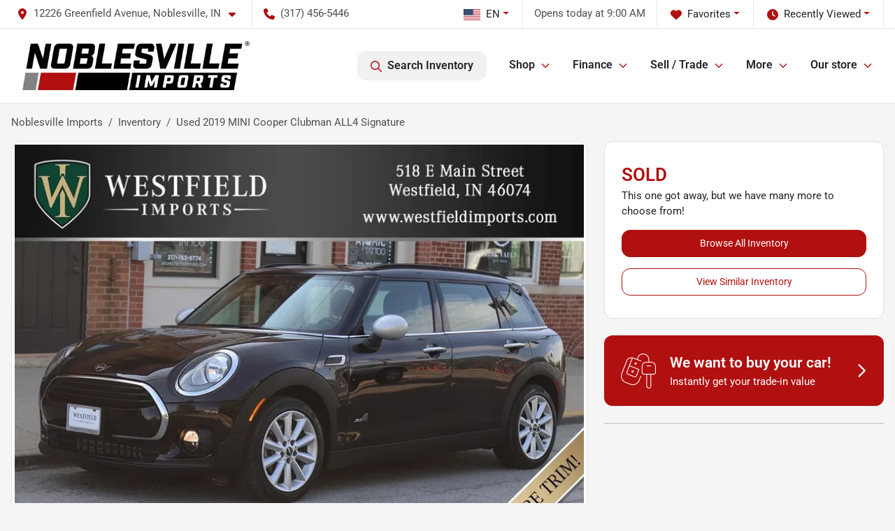

--- FILE ---
content_type: text/html; charset=utf-8
request_url: https://www.noblesvilleimports.com/inventory/2019-mini-cooper-clubman-all4-signature-WMWLU1C57K2F29712
body_size: 29690
content:
<!DOCTYPE html><html lang="en"><head><meta charSet="utf-8" data-next-head=""/><meta name="viewport" content="width=device-width, initial-scale=1.0" class="jsx-1915534228" data-next-head=""/><link rel="icon" href="https://static.overfuel.com/dealers/noblesville-imports/image/Favicon7.1.2025Noblesville.webp" class="jsx-1915534228" data-next-head=""/><link rel="apple-touch-icon" sizes="180x180" href="https://static.overfuel.com/dealers/noblesville-imports/image/apple-touch-icon.png" class="jsx-1915534228" data-next-head=""/><link rel="icon" type="image/png" sizes="192x192" href="https://static.overfuel.com/dealers/noblesville-imports/image/android-chrome-192x192.png" class="jsx-1915534228" data-next-head=""/><link rel="icon" type="image/png" sizes="512x512" href="https://static.overfuel.com/dealers/noblesville-imports/image/android-chrome-512x512.png" class="jsx-1915534228" data-next-head=""/><meta name="format-detection" content="telephone=no" class="jsx-1915534228" data-next-head=""/><link rel="preload" href="/font/roboto-v48-latin-regular.woff2" as="font" type="font/woff2" crossorigin="anonymous" class="jsx-b1edb5e55a1a9cb8" data-next-head=""/><link rel="preload" href="/font/roboto-v48-latin-600.woff2" as="font" type="font/woff2" crossorigin="anonymous" class="jsx-b1edb5e55a1a9cb8" data-next-head=""/><link rel="preload" href="/font/roboto-v48-latin-900.woff2" as="font" type="font/woff2" crossorigin="anonymous" class="jsx-b1edb5e55a1a9cb8" data-next-head=""/><title data-next-head="">Used 2019 MINI Cooper Clubman ALL4 Signature for sale in Noblesville, IN at Noblesville Imports | VIN: WMWLU1C57K2F29712</title><meta name="description" content="Used black 2019 MINI Cooper Clubman ALL4 Signature for sale in Noblesville, Indiana at Noblesville Imports | $24,990 | STK# WF29712C" data-next-head=""/><meta property="og:title" content="Used 2019 MINI Cooper Clubman ALL4 Signature for sale in Noblesville, IN at Noblesville Imports | VIN: WMWLU1C57K2F29712" data-next-head=""/><meta property="og:site_name" content="Noblesville Imports" data-next-head=""/><meta property="og:type" content="website" data-next-head=""/><meta property="og:url" content="https://www.noblesvilleimports.com/inventory/2019-mini-cooper-clubman-all4-signature-WMWLU1C57K2F29712" data-next-head=""/><meta property="og:description" content="Used black 2019 MINI Cooper Clubman ALL4 Signature for sale in Noblesville, Indiana at Noblesville Imports | $24,990 | STK# WF29712C" data-next-head=""/><meta property="og:image" content="https://static.overfuel.com/photos/29/11408/image-1.webp" data-next-head=""/><link rel="canonical" href="https://www.noblesvilleimports.com/inventory/2019-mini-cooper-clubman-all4-signature-WMWLU1C57K2F29712" data-next-head=""/><link rel="preload" href="/_next/static/css/bcfab5b0979adb9c.css" as="style"/><link rel="preload" href="/_next/static/css/b60c7510b0bb27b3.css" as="style"/><script type="application/ld+json" class="jsx-1915534228" data-next-head="">{"@context":"https://schema.org","@type":"Organization","url":"https://www.noblesvilleimports.com","logo":"https://static.overfuel.com/dealers/noblesville-imports/image/android-chrome-192x192.png"}</script><link rel="preload" as="image" imageSrcSet="https://static.overfuel.com/dealers/noblesville-imports/image/noblesville-logo-updated-downsized.webp?w=384&amp;q=80 1x, https://static.overfuel.com/dealers/noblesville-imports/image/noblesville-logo-updated-downsized.webp?w=750&amp;q=80 2x" fetchPriority="high" data-next-head=""/><link rel="preload" as="image" imageSrcSet="https://static.overfuel.com/dealers/noblesville-imports/image/noblesville-logo-updated-downsized.webp?w=256&amp;q=80 1x, https://static.overfuel.com/dealers/noblesville-imports/image/noblesville-logo-updated-downsized.webp?w=384&amp;q=80 2x" fetchPriority="high" data-next-head=""/><link rel="preload" as="image" imageSrcSet="https://static.overfuel.com/photos/29/11408/image-1.webp?w=1080&amp;q=80 1x, https://static.overfuel.com/photos/29/11408/image-1.webp?w=1920&amp;q=80 2x" fetchPriority="high" data-next-head=""/><script id="gainit" data-nscript="beforeInteractive">
            window.dataLayer = window.dataLayer || [];
            function gtag(){ window.dataLayer.push(arguments); }
            gtag('js', new Date());
            gtag('config', 'G-8R6B20RWL4');
            
          </script><link rel="stylesheet" href="/_next/static/css/bcfab5b0979adb9c.css" data-n-g=""/><link rel="stylesheet" href="/_next/static/css/b60c7510b0bb27b3.css" data-n-p=""/><noscript data-n-css=""></noscript><script defer="" noModule="" src="/_next/static/chunks/polyfills-42372ed130431b0a.js"></script><script id="gatag" src="https://www.googletagmanager.com/gtag/js?id=G-8R6B20RWL4&amp;l=dataLayer" defer="" data-nscript="beforeInteractive"></script><script defer="" src="/_next/static/chunks/8475.47831073e1b6ffaf.js"></script><script defer="" src="/_next/static/chunks/5601.9c144d6328ba2581.js"></script><script defer="" src="/_next/static/chunks/4744.3238be3c0e11f459.js"></script><script defer="" src="/_next/static/chunks/748.5b2b5f57cf07ace9.js"></script><script defer="" src="/_next/static/chunks/2056.05937d48506ae311.js"></script><script defer="" src="/_next/static/chunks/04ce947b-1a2fb7fb7f4eb2eb.js"></script><script defer="" src="/_next/static/chunks/1074-cb8b2df2f02954ed.js"></script><script defer="" src="/_next/static/chunks/7101-da0dbc0807a6c8a2.js"></script><script defer="" src="/_next/static/chunks/4159-72e26b6c8b5e4fcf.js"></script><script defer="" src="/_next/static/chunks/1646-3e7dd0c8dea625e4.js"></script><script defer="" src="/_next/static/chunks/2596-2bcd0324a1e4b5dc.js"></script><script defer="" src="/_next/static/chunks/872.c6246d4f6377e300.js"></script><script defer="" src="/_next/static/chunks/4233.94a2b8e607d3fc1f.js"></script><script defer="" src="/_next/static/chunks/3014.2084b91167e89afd.js"></script><script defer="" src="/_next/static/chunks/476.d481209788d7a27f.js"></script><script defer="" src="/_next/static/chunks/3866.179da199f97e379b.js"></script><script defer="" src="/_next/static/chunks/8482.8baad0095653a39f.js"></script><script defer="" src="/_next/static/chunks/6985.612a1b61c8fd4100.js"></script><script defer="" src="/_next/static/chunks/4851.0c64dbf926220402.js"></script><script src="/_next/static/chunks/webpack-65772ee7e31b9c43.js" defer=""></script><script src="/_next/static/chunks/framework-c85341a997bf2e4b.js" defer=""></script><script src="/_next/static/chunks/main-5ee7ef112142bb8e.js" defer=""></script><script src="/_next/static/chunks/pages/_app-925a5ffce53073ae.js" defer=""></script><script src="/_next/static/chunks/8230-fd615141ef99310a.js" defer=""></script><script src="/_next/static/chunks/7232-da6f16df31397a47.js" defer=""></script><script src="/_next/static/chunks/4587-68b5c796bc85d386.js" defer=""></script><script src="/_next/static/chunks/1423-77cd04bb72d43ce6.js" defer=""></script><script src="/_next/static/chunks/4761-d55ae15e52027e06.js" defer=""></script><script src="/_next/static/chunks/5741-0efff3a9a99d67cc.js" defer=""></script><script src="/_next/static/chunks/4204-fdf09e55b0e60cac.js" defer=""></script><script src="/_next/static/chunks/8670-5388bb14ca8a6ed3.js" defer=""></script><script src="/_next/static/chunks/1577-d81320e0b5fefc8f.js" defer=""></script><script src="/_next/static/chunks/2775-a16bacf635445922.js" defer=""></script><script src="/_next/static/chunks/pages/inventory/%5Bvdp-vehicle-details%5D-e53d1a89d357dd4e.js" defer=""></script><script src="/_next/static/_hIv1qCJlsT3GBu-0G-D6/_buildManifest.js" defer=""></script><script src="/_next/static/_hIv1qCJlsT3GBu-0G-D6/_ssgManifest.js" defer=""></script><style id="__jsx-b1edb5e55a1a9cb8">@font-face{font-display:s block;font-family:"Roboto";font-style:normal;font-weight:400;src:url("/font/roboto-v48-latin-regular.woff2")format("woff2")}@font-face{font-display:block;font-family:"Roboto";font-style:normal;font-weight:600;src:url("/font/roboto-v48-latin-600.woff2")format("woff2")}@font-face{font-display:block;font-family:"Roboto";font-style:normal;font-weight:900;src:url("/font/roboto-v48-latin-900.woff2")format("woff2")}body{font-family:"Roboto",system-ui,Arial,sans-serif!important}</style><style id="__jsx-1915534228">:root{--color-primary:#b11010;--color-secondary:#171a1e;--color-highlight:#971b1d;--persistent-banner-background-color:#eee;--persistent-banner-text-color:#212529;--srp-height:75%;--cookie-consent-bg:#343a40;--cookie-consent-text:#fff;--cookie-consent-link:#fff}body{letter-spacing:0;background:#f5f5f5;font-size:.95rem;top:0px!important} #mobile-nav{background:#fff}#header-nav ul li{position:relative;color:inherit;display:inline-block;padding:1.5rem 1rem;text-transform:none;font-size:16px}#header-nav a.noChildren{color:inherit}.text-primary,svg.text-primary,.blog-article a:not(.btn),.blog-article a:not(.btn):visited{color:var(--color-primary)!important;fill:var(--color-primary)}.blog-article a:not(.btn) svg,.blog-article a:not(.btn):visited svg{fill:var(--color-primary)!important}.bg-preheader{background:#fff;color:#4e5155}.text-preheader{color:#4e5155!important}.bg-preheader i,.bg-preheader svg,.bg-preheader .dropdown-toggle::after{color:#b11010!important;fill:#b11010!important}.bg-header{background:#fff}.bg-footer{background:#000}.bg-heroSearch{background:black;padding:6rem 0;position:relative;overflow-x:clip;-webkit-background-size:cover!important;-moz-background-size:cover!important;-o-background-size:cover!important;background-size:cover!important;background-position:center center;background-repeat:no-repeat}.bg-heroSearch #hero-img{left:0;bottom:0}.text-highlight{color:#971b1d!important}.btn-outline-primary,.btn-outline-primary:hover{border-color:var(--color-primary);color:var(--color-primary)}.btn-outline-primary svg,.btn-outline-primary:hover svg,.btn-link svg{fill:var(--color-primary)}#top-banner svg{fill:#fff!important}.btn-outline-primary:focus{color:inherit}.btn-default:active{color:white!important}.btn-default:active svg{fill:white}.btn-link.show svg{fill:white!important}.btn-link.show::after{color:#fff!important}.cElement a,.cElement a:hover{color:var(--color-primary)}.cElement a.btn:not(.btn-outline-primary):not(.btn-primary){color:#fff}.split-boxes{background-image:linear-gradient(90deg,var(--color-secondary),var(--color-secondary)50%,var(--color-primary)0,var(--color-primary))}.img-srp-container:before{display:block;content:"";width:100%;padding-top:75%}.btn-outline-primary:disabled{color:var(--color-primary)!important;border-color:var(--color-primary)!important}.aiBg{position:relative;background:linear-gradient(90deg,var(--color-primary),#ccc);border-radius:14px;padding:2px}.aiBg input{border:0!important;z-index:5}.react-datepicker__day--selected,.react-datepicker__day--in-selecting-range,.react-datepicker__day--in-range,.react-datepicker__month-text--selected,.react-datepicker__month-text--in-selecting-range,.react-datepicker__month-text--in-range,.react-datepicker__quarter-text--selected,.react-datepicker__quarter-text--in-selecting-range,.react-datepicker__quarter-text--in-range,.react-datepicker__year-text--selected,.react-datepicker__year-text--in-selecting-range,.react-datepicker__year-text--in-range,.react-datepicker__day--keyboard-selected:hover,.react-datepicker__month-text--keyboard-selected:hover,.react-datepicker__quarter-text--keyboard-selected:hover,.react-datepicker__year-text--keyboard-selected:hover{background-color:var(--color-primary);color:white}.text-secondary{color:var(--color-secondary)!important}.ribbon span{background-color:var(--color-primary)!important}.border-primary,html:not([dir=rtl]) .border-primary,html[dir=rtl] .border-primary{border-color:var(--color-primary)!important}.drag-active{border:1px dashed var(--color-primary)!important}.progress-bar,.bg-primary,.badge-primary,.btn-primary,.nav-pills .nav-link.active,.nav-pills .nav-link.active:hover,.nav-pills .nav-link.active:focus,.btn-check:checked+.btn,.btn.active,.btn.show,.btn:first-child:active,:not(.btn-check)+.btn:active{background-color:var(--color-primary)!important}.btn-primary,.btn-check:checked+.btn,.btn.active,.btn.show,.btn:first-child:active,:not(.btn-check)+.btn:active{border-color:var(--color-primary)!important}.btn-secondary{background-color:var(--color-secondary)!important;border-color:var(--color-secondary)!important}.btn-secondary:focus,.btn-secondary.focus{border-color:var(--color-secondary)!important}.btn-primary:focus,.btn-primary.focus{border-color:var(--color-primary)!important}.btn-primary.disabled,.btn-primary:disabled{border-color:var(--color-primary)!important;background:var(--color-primary)!important}.border-theme,.btn-group .btn-primary,.input-group-prepend .btn-primary,.input-group-append .btn-primary{border-color:var(--color-primary)!important}.rdp-button:focus:not([disabled]),.rdp-button:active:not([disabled]){background-color:#f5f5f5!important;border-color:var(--color-primary)!important}.rdp-day_selected:not([disabled]),.rdp-day_selected:focus:not([disabled]),.rdp-day_selected:active:not([disabled]),.rdp-day_selected:hover:not([disabled]){background-color:var(--color-primary)!important}.btn-group .active svg{color:var(--color-primary)!important}#header-nav ul li::after{border-color:var(--color-primary)!important}.bg-secondary,.badge-secondary{background-color:var(--color-secondary)!important;color:white!important}#languagedropdown{color:#4e5155;text-decoration:none;margin-top:-3px}.goog-te-combo{width:100%;background:#fff!important;color:#4e5155!important;border:none;font-size:.9rem!important;font-family:inherit!important;margin:1px 0!important;-webkit-appearance:none}#persistent_banner_desktop,#persistent_banner_mobile,#persistent_banner_desktop a,#persistent_banner_mobile a{background-color:#eee;z-index:5;color:#212529!important}.gg-app{z-index:1!important}@media(max-width:575px){.bg-heroSearch #hero-img-mobile{object-fit:cover;width:100%!important;height:100%!important;top:0}
        }@media(min-width:576px){.bg-heroSearch{padding:7rem 0;position:relative;background-image:url(https://static.overfuel.com/dealers/westfield-imports/image/noblesville-lot-hero.webp);-webkit-background-size:cover!important;-moz-background-size:cover!important;-o-background-size:cover!important;background-size:cover!important;background-position:top center;background-repeat:no-repeat}.srpCardLocation{cursor:default!important}.srpCardLocation .fa-phone{display:none!important}}
        
        .c-staff img { border-radius: 50%; }
.vdpGrid.hasVideo div.w-80 { width: 83% !important; }
.vdpGrid.hasVideo div.w-20 { width: 18% !important; }
@media(max-width: 1200px) {
  .vdpGrid.hasVideo div.w-80 { width: 100% !important; }
}
.bg-heroSearch h1, .bg-heroSearch h2 { filter:none; }

@media (max-width: 575px) {
	.bg-heroSearch { padding: 4rem 0; }
}

#velocityWrapper { height: 41px; }

        

        
      </style><style id="__jsx-2234179111">.container-fluid{max-width:2548px!important}#desktop-search{width:100%}#header-nav ul li,#search_desktop{font-weight:600}#header-nav ul li ul{top:3.5rem;border-radius:12px}#header-nav ul>li:last-of-type{padding-right:0!important}#header-nav ul li ul li{font-weight:normal!important}.searchInventory{border-color:#E8E8E8!important;padding:1.5rem 1rem}.searchInventory svg{fill:#b11010}#googletranslate{padding-top:.6rem}.route-home #persistent-search{display:none}.card{overflow:hidden;border:1px solid transparent!important;box-shadow:0 0 0!important;border:1px solid#e1e1e1!important;border-radius:12px!important}.card-header{border-radius:12px 12px 0 0!important}.card-footer:last-child{border-radius:0 0 12px 12px!important}.rounded,.btn,input,.form-control,#home-search-wrapper,.custom-select{border-radius:12px!important}.rounded_bottom{border-bottom-left-radius:12px;border-bottom-right-radius:12px}.btn-group .btn:first-child{border-radius:12px 0 0 12px!important}.btn-group .btn:last-child{border-radius:0 12px 12px 0!important}.btn-group .btn{border-radius:0!important}.btn-group .btn.active{border-color:#b11010!important}.input-group>.form-control:not(.border-radius-0):not(:first-child),.input-group>.custom-select:not(.border-radius-0):not(:first-child){border-radius:0 12px 12px 0!important}.input-group>.input-group-text.prepend:first-of-type{border-radius:12px 0 0 12px!important}.input-group>.input-group-text.append:last-of-type{border-radius:0 12px 12px 0!important}.border-radius-0{border-radius:0 0 0 0!important;border-bottom-right-radius:0!important;border-bottom-left-radius:0!important;border-top-right-radius:0!important;border-top-left-radius:0!important}.accordion-item:first-of-type{border-radius:12px 12px 0 0!important}.accordion-item:last-of-type{border-radius:0 0 12px 12px!important}</style></head><body> <link rel="preload" as="image" imageSrcSet="https://static.overfuel.com/dealers/noblesville-imports/image/noblesville-logo-updated-downsized.webp?w=384&amp;q=80 1x, https://static.overfuel.com/dealers/noblesville-imports/image/noblesville-logo-updated-downsized.webp?w=750&amp;q=80 2x" fetchPriority="high"/><link rel="preload" as="image" imageSrcSet="https://static.overfuel.com/dealers/noblesville-imports/image/noblesville-logo-updated-downsized.webp?w=256&amp;q=80 1x, https://static.overfuel.com/dealers/noblesville-imports/image/noblesville-logo-updated-downsized.webp?w=384&amp;q=80 2x" fetchPriority="high"/><link rel="preload" as="image" imageSrcSet="https://static.overfuel.com/photos/29/11408/image-1.webp?w=1080&amp;q=80 1x, https://static.overfuel.com/photos/29/11408/image-1.webp?w=1920&amp;q=80 2x" fetchPriority="high"/><div id="__next"><script type="application/ld+json" class="jsx-1915534228">{"@context":"https://schema.org","@type":["AutoDealer","LocalBusiness"],"name":"Noblesville Imports","image":"https://static.overfuel.com/dealers/noblesville-imports/image/noblesville-imports-og-2025-new-red.webp","@id":"https://www.noblesvilleimports.com/#organization","url":"https://www.noblesvilleimports.com/","telephone":"+13174565446","address":{"@type":"PostalAddress","streetAddress":"12226 Greenfield Avenue","addressLocality":"Noblesville","addressRegion":"IN","postalCode":"46060","addressCountry":"US"},"geo":{"@type":"GeoCoordinates","latitude":40.006316,"longitude":-85.9468414},"openingHoursSpecification":[{"@type":"OpeningHoursSpecification","dayOfWeek":"Monday","opens":"09:00","closes":"18:30"},{"@type":"OpeningHoursSpecification","dayOfWeek":"Tuesday","opens":"09:00","closes":"18:30"},{"@type":"OpeningHoursSpecification","dayOfWeek":"Wednesday","opens":"09:00","closes":"18:30"},{"@type":"OpeningHoursSpecification","dayOfWeek":"Friday","opens":"09:00","closes":"18:00"},{"@type":"OpeningHoursSpecification","dayOfWeek":"Saturday","opens":"09:00","closes":"18:00"}],"sameAs":["https://www.facebook.com/noblesvilleimports","https://www.instagram.com/noblesvilleimports/","https://www.youtube.com/@noblesvilleimports"],"aggregateRating":{"@type":"AggregateRating","ratingValue":4.8,"reviewCount":1038},"hasMap":"https://maps.google.com/?q=12226+Greenfield+Avenue+Noblesville+IN+46060","contactPoint":[{"@type":"ContactPoint","contactType":"Sales","telephone":"+13174565446","availableLanguage":["English","Spanish"],"areaServed":"US"}],"knowsAbout":["used cars","trade-in","auto financing","vehicle service"]}</script><div translate="no" class="jsx-1915534228 notranslate"><div id="google_translate_element" style="display:none" class="jsx-1915534228"></div></div><div class="mode-undefined full_width route-vdp"><div class="d-none d-xl-block " id="header-desktop"><div class="border-bottom bg-preheader text-preheader theme-light"><div class="container-fluid"><div class="row"><div class="col"><div class="py-2 ps-2 pe-3 d-inline-block cursor-pointer border-end position-relative locationDropdown" role="button" data-cy="header-location-dropdown"><span class="d-inline-block faIcon ofa-solid ofa-location-dot me-2"><svg height="16" width="16" fill="inherit"><use xlink:href="/solid.svg#location-dot"></use></svg></span><span class="d-inline-block me-1 notranslate">12226 Greenfield Avenue, Noblesville, IN<span class="d-inline-block faIcon ofa-solid ofa-caret-down ms-2"><svg height="16" width="16" fill="inherit"><use xlink:href="/solid.svg#caret-down"></use></svg></span></span></div><div class="py-2  px-3 d-inline-block "><span data-cy="header-phone" role="button" class="text-preheader"><span class="d-inline-block faIcon ofa-solid ofa-phone me-2"><svg height="16" width="16" fill="inherit"><use xlink:href="/solid.svg#phone"></use></svg></span>(317) 456-5446</span></div><div class="float-end py-2 text-end border-end"><div class="dropdown"><button type="button" id="recents" aria-expanded="false" class="py-0 text-decoration-none  dropdown-toggle btn btn-link"><span class="d-inline-block faIcon ofa-solid ofa-clock me-2 float-start mt-0"><svg height="16" width="16" fill="inherit"><use xlink:href="/solid.svg#clock"></use></svg></span>Recently Viewed</button></div></div><div class="float-end py-2 border-end text-end"><div class="dropdown"><button type="button" id="favorites" aria-expanded="false" class="py-0 text-decoration-none  dropdown-toggle btn btn-link"><span class="d-inline-block faIcon ofa-solid ofa-heart me-2"><svg height="16" width="16" fill="inherit"><use xlink:href="/solid.svg#heart"></use></svg></span>Favorites</button></div></div><div class="py-2 px-3 float-end text-end border-end" id="currentLocation"><span>Opens today at 9:00 AM</span></div><div class="float-end py-2 border-end text-end"></div></div></div></div></div><div class="px-3 border-bottom bg-header position-relative py-2" id="interior_header"><div class="container-fluid"><div class="d-flex align-items-center"><a title="Noblesville Imports" id="logo-link" href="/"><img alt="Noblesville Imports" id="logo" fetchPriority="high" loading="eager" width="325" height="70" decoding="async" data-nimg="1" style="color:transparent" srcSet="https://static.overfuel.com/dealers/noblesville-imports/image/noblesville-logo-updated-downsized.webp?w=384&amp;q=80 1x, https://static.overfuel.com/dealers/noblesville-imports/image/noblesville-logo-updated-downsized.webp?w=750&amp;q=80 2x" src="https://static.overfuel.com/dealers/noblesville-imports/image/noblesville-logo-updated-downsized.webp?w=750&amp;q=80"/></a><div class="ms-auto" id="header-nav"><ul><li class="searchInventory"><button type="button" id="search_desktop" title="Browse Inventory" class="text-decoration-none text-dark bg-light btn btn-link"><span class="d-inline-block faIcon ofa-regular ofa-magnifying-glass me-2"><svg height="16" width="16" fill="inherit"><use xlink:href="/regular.svg#magnifying-glass"></use></svg></span>Search Inventory</button></li><li class="cursor-pointer">Shop<span class="d-inline-block faIcon ofa-regular ofa-angle-down ms-2 text-primary"><svg height="15" width="14" fill="#b11010"><use xlink:href="/regular.svg#angle-down"></use></svg></span><ul><li class="cursor-pointer"><a target="_self" title="All inventory" class="" href="/inventory">All inventory</a></li><li class="cursor-pointer"><a target="_self" title="Cars" class="" href="/cars">Cars</a></li><li class="cursor-pointer"><a target="_self" title="Trucks" class="" href="/trucks">Trucks</a></li><li class="cursor-pointer"><a target="_self" title="SUVs" class="" href="/suvs">SUVs</a></li><li class="cursor-pointer"><a target="_self" title="Vans" class="" href="/vans">Vans</a></li><li class="cursor-pointer"><a target="_self" title="Electric" class="" href="/electric-cars">Electric</a></li><li class="cursor-pointer"><a target="_self" title="Hybrids" class="" href="/hybrids">Hybrids</a></li><li class="cursor-pointer"><a target="_self" title="Wholesale Specials" class="" href="/inventory?kw=Wholesale">Wholesale Specials</a></li><li class="cursor-pointer"><a target="_self" title="Manager&#x27;s Specials" class="" href="/used-car-deals">Manager&#x27;s Specials</a></li></ul></li><li class="cursor-pointer">Finance<span class="d-inline-block faIcon ofa-regular ofa-angle-down ms-2 text-primary"><svg height="15" width="14" fill="#b11010"><use xlink:href="/regular.svg#angle-down"></use></svg></span><ul><li class="cursor-pointer"><a target="_self" title="Apply online" class="" href="/car-loan">Apply online</a></li><li class="cursor-pointer"><a target="_self" title="Get Pre-qualified with Capital One" class="" href="/get-pre-qualified-with-capital-one-no-impact-to-your-credit-score">Get Pre-qualified with Capital One</a></li><li class="cursor-pointer"><a target="_self" title="Loan calculator" class="" href="/car-loan-calculator">Loan calculator</a></li><li class="cursor-pointer"><a target="_self" title="Required documents" class="" href="/required-documents">Required documents</a></li></ul></li><li class="cursor-pointer">Sell / Trade<span class="d-inline-block faIcon ofa-regular ofa-angle-down ms-2 text-primary"><svg height="15" width="14" fill="#b11010"><use xlink:href="/regular.svg#angle-down"></use></svg></span><ul><li class="cursor-pointer"><a target="_self" title="Get our offer" class="" href="/car-trade-in-value">Get our offer</a></li><li class="cursor-pointer"><a target="_self" title="Sell your car" class="" href="/sell-my-car">Sell your car</a></li></ul></li><li class="cursor-pointer">More<span class="d-inline-block faIcon ofa-regular ofa-angle-down ms-2 text-primary"><svg height="15" width="14" fill="#b11010"><use xlink:href="/regular.svg#angle-down"></use></svg></span><ul><li class="cursor-pointer"><a target="_self" title="Protection plans" class="" href="/protection-plans">Protection plans</a></li><li class="cursor-pointer"><a target="_self" title="Shipping" class="" href="/shipping">Shipping</a></li><li class="cursor-pointer"><a target="_self" title="Service" class="" href="/service">Service</a></li><li class="cursor-pointer"><a target="_self" title="Peace of mind guarantee" class="" href="/peace-of-mind">Peace of mind guarantee</a></li></ul></li><li class="cursor-pointer">Our store<span class="d-inline-block faIcon ofa-regular ofa-angle-down ms-2 text-primary"><svg height="15" width="14" fill="#b11010"><use xlink:href="/regular.svg#angle-down"></use></svg></span><ul><li class="cursor-pointer"><a target="_self" title="About us" class="" href="/about-us">About us</a></li><li class="cursor-pointer"><a target="_self" title="Reviews" class="" href="/reviews">Reviews</a></li><li class="cursor-pointer"><a target="_self" title="Contact us" class="" href="/contact-us">Contact us</a></li><li class="cursor-pointer"><a target="_self" title="Meet our staff" class="" href="/meet-our-staff">Meet our staff</a></li><li class="cursor-pointer"><a target="_self" title="We&#x27;re hiring" class="" href="/careers">We&#x27;re hiring</a></li></ul></li></ul></div></div><div class="clearfix"></div></div></div><div id="openclosed" class="bg-secondary py-2 px-3 text-white text-center d-none">Opens today at 9:00 AM</div></div><div id="mobile-nav" class="border-bottom border-bottom d-xl-none position-fixed d-flex align-items-center w-100"><div class="d-flex w-100 align-items-center " id="mobile-header"><div class="text-left w-100 ps-2" id="mobile-logo"><img alt="Noblesville Imports" fetchPriority="high" loading="eager" width="145" height="50" decoding="async" data-nimg="1" style="color:transparent" srcSet="https://static.overfuel.com/dealers/noblesville-imports/image/noblesville-logo-updated-downsized.webp?w=256&amp;q=80 1x, https://static.overfuel.com/dealers/noblesville-imports/image/noblesville-logo-updated-downsized.webp?w=384&amp;q=80 2x" src="https://static.overfuel.com/dealers/noblesville-imports/image/noblesville-logo-updated-downsized.webp?w=384&amp;q=80"/></div><div class="my-0 ms-auto mobilePhone px-2 "><span class="d-inline-block faIcon ofa-solid ofa-phone h3 my-0"><svg height="25" width="25" fill="#b11010"><use xlink:href="/solid.svg#phone"></use></svg></span></div><div class="text-end ps-2 "><span class="d-inline-block faIcon ofa-solid ofa-bars h2 me-1 mb-0 mt-n1"><svg height="29" width="29" fill="#b11010"><use xlink:href="/solid.svg#bars"></use></svg></span></div></div></div><div style="height:63px" class="d-block d-xl-none" id="mobile-nav-spacer"></div><script type="application/ld+json">{"@context":"https://schema.org/","@type":["Product","Car"],"name":"2019 MINI Cooper Clubman ALL4 Signature","image":"https://static.overfuel.com/photos/29/11408/image-1.webp","vehicleIdentificationNumber":"WMWLU1C57K2F29712","offers":{"@type":"Offer","priceCurrency":"USD","price":24990,"availability":"https://schema.org/OutOfStock","priceValidUntil":"2025-12-28"},"additionalProperty":[{"@type":"PropertyValue","name":"Horsepower","value":"134 hp"},{"@type":"PropertyValue","name":"Torque","value":"162 lb-ft"},{"@type":"PropertyValue","name":"Fuel Economy (City)","value":"23 MPG"},{"@type":"PropertyValue","name":"Fuel Type","value":"Gasoline"},{"@type":"PropertyValue","name":"Transmission","value":"8-Speed Automatic Steptronic"},{"@type":"PropertyValue","name":"Drive Type","value":"AWD"}],"itemCondition":"https://schema.org/UsedCondition","description":"Pre-owned 2019 MINI Cooper Clubman ALL4 Signature in Noblesville, IN","brand":{"@type":"Brand","name":"MINI"},"model":"Cooper Clubman ALL4","vehicleConfiguration":"Signature","vehicleModelDate":2019,"mileageFromOdometer":{"@type":"QuantitativeValue","value":25265,"unitCode":"SMI"},"color":"Black","vehicleInteriorColor":"Black","vehicleInteriorType":"Standard","bodyType":"wagon","vehicleEngine":{"@type":"EngineSpecification","fuelType":"Gasoline"},"vehicleTransmission":"Automatic","numberOfDoors":4,"driveWheelConfiguration":"https://schema.org/AllWheelDriveConfiguration"}</script><div class="my-3 d-none d-xl-block container"><ol class="breadcrumb my-3 d-none d-xl-flex" itemScope="" itemType="https://schema.org/BreadcrumbList"><li class="breadcrumb-item notranslate" itemProp="itemListElement" itemScope="" itemType="https://schema.org/ListItem"><a itemProp="item" href="/"><span itemProp="name">Noblesville Imports</span></a><meta itemProp="position" content="1"/></li><li class="breadcrumb-item" itemProp="itemListElement" itemScope="" itemType="https://schema.org/ListItem"><a title="Inventory" itemProp="item" href="/inventory"><span itemProp="name">Inventory</span></a><meta itemProp="position" content="2"/></li><li class="breadcrumb-item active" itemProp="itemListElement" itemScope="" itemType="https://schema.org/ListItem"><span itemProp="name">Used 2019 MINI Cooper Clubman ALL4 Signature</span><meta itemProp="position" content="3"/></li></ol></div><div class="mt-3 mb-3 mb-sm-5 vdp_pre-owned make_mini no-discount  container"><div class="row"><div class="col-xl-8"><div class="bg-white card"><div class="py-0 px-0 py-sm-1 px-sm-1 card-body"><div class="p-0 p-lg-1 photoCount1"><img alt="2019 MINI Cooper Clubman ALL4 Signature for sale in Noblesville, IN" fetchPriority="high" loading="eager" width="926" height="694" decoding="async" data-nimg="1" class="img-fluid" style="color:transparent" srcSet="https://static.overfuel.com/photos/29/11408/image-1.webp?w=1080&amp;q=80 1x, https://static.overfuel.com/photos/29/11408/image-1.webp?w=1920&amp;q=80 2x" src="https://static.overfuel.com/photos/29/11408/image-1.webp?w=1920&amp;q=80"/></div></div><div class="border-top py-2 border-bottom card-footer"><div><div class="text-start"><div class="ms-auto float-xl-end mt-2"><button type="button" style="display:none" class="spin-car btn btn-primary"><span class="d-inline-block faIcon ofa-solid ofa-circle-play me-2"><svg height="16" width="16" fill="inherit"><use xlink:href="/solid.svg#circle-play"></use></svg></span>360° walk-around</button></div><h1 data-cy="vehicle-title" class="h3 mt-0 mb-2 font-weight-bold notranslate">2019 MINI Cooper Clubman ALL4 Signature</h1><div class="vdp-miles">25,265 miles</div><div class="d-none" id="td_year">2019</div><div class="d-none" id="td_make">MINI</div><div class="d-none" id="td_model">Cooper Clubman ALL4</div></div></div></div><div class="d-block bg-white d-xl-none pb-2 card-footer"><p class="font-weight-bold text-xlarge mt-1 mb-0"><span class="text-primary">SOLD</span></p><p>This one got away, but we have many more to choose from!</p><a title="Browse Inventory" class="btn btn-primary w-100 mb-3" href="/inventory?utm_source=website&amp;utm_medium=internallink&amp;utm_campaign=sold-inventory&amp;utm_id=WMWLU1C57K2F29712">Browse All Inventory</a><a title="View Similar Inventory" class="btn btn-outline-primary w-100 mb-2" href="/inventory/2019-mini-cooper-clubman-all4-signature-WMWLU1C57K2F29712#relatedvehicles?utm_source=website&amp;utm_medium=internallink&amp;utm_campaign=sold-inventory&amp;utm_id=WMWLU1C57K2F29712">View Similar Inventory</a></div><div class="d-block d-xl-none bg-white text-center p-0 card-footer"></div><div class="px-4 py-3 bg-lighter font-weight-bold card-footer"><div class="d-flex align-items-center row"><div class="text-center text-md-start col-md-8 col-12"><h2 class="h5 my-0 font-weight-bold">2019 MINI Cooper Clubman ALL4 Signature<!-- --> Details</h2></div><div class="text-center text-md-end col-md-4 col-12"></div></div></div><div class="px-4 py-3 bg-white card-footer"><div class="row"><div class="col-sm-6"><table class="table card-table table-borderless inventory-table vehicledetails"><tbody><tr class="ps-0 tr_condition"><td width="50%"><b>Condition</b></td><td class="pe-0">Pre-owned</td></tr><tr class="ps-0 notranslate tr_body"><td width="50%"><b>Body Type</b></td><td class="pe-0">Wagon</td></tr><tr class="ps-0 tr_trim"><td width="50%"><b>Trim</b></td><td class="pe-0">Signature</td></tr><tr class="ps-0 tr_stocknumber"><td width="50%"><b>Stock #</b></td><td class="pe-0">WF29712C</td></tr><tr class="ps-0 notranslate tr_vin"><td width="50%"><b>VIN</b></td><td class="pe-0"><span data-vin="WMWLU1C57K2F29712">WMWLU1C57K2F29712</span></td></tr><tr class="ps-0 tr_exteriorcolor"><td width="50%"><b>Exterior Color</b></td><td class="pe-0"><span class="colorIndicator ms-0 me-1" style="background-color:Black"></span>Midnight Black Metallic</td></tr><tr class="ps-0 tr_interiorcolor"><td width="50%"><b>Interior Color</b></td><td class="pe-0"><span class="colorIndicator ms-0 me-1" style="background-color:Black"></span>Carbon Black</td></tr></tbody></table></div><div class="col-sm-6"><table class="table card-table table-borderless inventory-table vehicledetails"><tbody><tr class="ps-0 tr_drivetrain"><td width="50%"><b>Drivetrain</b></td><td class="pe-0">AWD</td></tr><tr class="ps-0 tr_maxhorsepower"><td width="50%"><b>Horsepower</b></td><td class="pe-0">134 hp @ 4400 RPM</td></tr><tr class="ps-0 tr_maxtorque"><td width="50%"><b>Torque</b></td><td class="pe-0">162 lb-ft @ 1250 RPM</td></tr><tr class="ps-0 tr_fuel"><td width="50%"><b>Fuel Type</b></td><td class="pe-0">Gasoline</td></tr><tr class="ps-0 tr_mpgcity"><td width="50%"><b>Fuel Economy</b></td><td class="pe-0">23<!-- --> City / <!-- -->31<!-- --> Hwy</td></tr><tr class="ps-0 tr_transmission"><td width="50%"><b>Transmission</b></td><td class="pe-0">8-Speed Automatic Steptronic</td></tr><tr><td colSpan="2" class="px-0 pt-2"><div id="velocityWrapper"><div data-vas-vin="WMWLU1C57K2F29712" data-vas-vdp="1"></div></div></td></tr></tbody></table></div></div></div><div class="px-4 py-3 bg-lighter font-weight-bold card-footer"><h2 class="text-small my-0 font-weight-bold">2019 MINI Cooper Clubman ALL4 Signature<!-- --> Key Features</h2></div><div class="text-start p-0 bg-lighter card-footer"><div class="no-gutters px-3 pt-3 pt-sm-0 pb-0 pb-sm-3 row"><div class="pt-0 px-0 px-sm-2 pt-sm-3  col-sm-4 col-12"><div class="p-3 mb-2 mb-sm-0 bg-white border rounded text-nowrap"><div class="text-truncate"><img alt="Backup camera" loading="lazy" width="18" height="18" decoding="async" data-nimg="1" class="opacity-50 tile-img d-inline-block float-start me-2" style="color:transparent" srcSet="https://static.overfuel.com/images/features/backup-camera.png?w=32&amp;q=80 1x, https://static.overfuel.com/images/features/backup-camera.png?w=48&amp;q=80 2x" src="https://static.overfuel.com/images/features/backup-camera.png?w=48&amp;q=80"/>Backup camera</div></div></div><div class="pt-0 px-0 px-sm-2 pt-sm-3  col-sm-4 col-12"><div class="p-3 mb-2 mb-sm-0 bg-white border rounded text-nowrap"><div class="text-truncate"><img alt="Bluetooth" loading="lazy" width="18" height="18" decoding="async" data-nimg="1" class="opacity-50 tile-img d-inline-block float-start me-2" style="color:transparent" srcSet="https://static.overfuel.com/images/features/bluetooth.png?w=32&amp;q=80 1x, https://static.overfuel.com/images/features/bluetooth.png?w=48&amp;q=80 2x" src="https://static.overfuel.com/images/features/bluetooth.png?w=48&amp;q=80"/>Bluetooth</div></div></div><div class="pt-0 px-0 px-sm-2 pt-sm-3  col-sm-4 col-12"><div class="p-3 mb-2 mb-sm-0 bg-white border rounded text-nowrap"><div class="text-truncate"><img alt="Fog lights" loading="lazy" width="18" height="18" decoding="async" data-nimg="1" class="opacity-50 tile-img d-inline-block float-start me-2" style="color:transparent" srcSet="https://static.overfuel.com/images/features/fog-lights.png?w=32&amp;q=80 1x, https://static.overfuel.com/images/features/fog-lights.png?w=48&amp;q=80 2x" src="https://static.overfuel.com/images/features/fog-lights.png?w=48&amp;q=80"/>Fog lights</div></div></div><div class="pt-0 px-0 px-sm-2 pt-sm-3  col-sm-4 col-12"><div class="p-3 mb-2 mb-sm-0 bg-white border rounded text-nowrap"><div class="text-truncate"><img alt="Push start" loading="lazy" width="18" height="18" decoding="async" data-nimg="1" class="opacity-50 tile-img d-inline-block float-start me-2" style="color:transparent" srcSet="https://static.overfuel.com/images/features/push-start.png?w=32&amp;q=80 1x, https://static.overfuel.com/images/features/push-start.png?w=48&amp;q=80 2x" src="https://static.overfuel.com/images/features/push-start.png?w=48&amp;q=80"/>Push start</div></div></div><div class="pt-0 px-0 px-sm-2 pt-sm-3  col-sm-4 col-12"><div class="p-3 mb-2 mb-sm-0 bg-white border rounded text-nowrap"><div class="text-truncate"><img alt="Rain sensing wipers" loading="lazy" width="18" height="18" decoding="async" data-nimg="1" class="opacity-50 tile-img d-inline-block float-start me-2" style="color:transparent" srcSet="https://static.overfuel.com/images/features/rain-sensing-wipers.png?w=32&amp;q=80 1x, https://static.overfuel.com/images/features/rain-sensing-wipers.png?w=48&amp;q=80 2x" src="https://static.overfuel.com/images/features/rain-sensing-wipers.png?w=48&amp;q=80"/>Rain sensing wipers</div></div></div><div class="pt-0 px-0 px-sm-2 pt-sm-3  col-sm-4 col-12"><div class="p-3 mb-2 mb-sm-0 bg-white border rounded text-nowrap"><div class="text-truncate"><img alt="Satellite radio ready" loading="lazy" width="18" height="18" decoding="async" data-nimg="1" class="opacity-50 tile-img d-inline-block float-start me-2" style="color:transparent" srcSet="https://static.overfuel.com/images/features/satellite-radio-ready.png?w=32&amp;q=80 1x, https://static.overfuel.com/images/features/satellite-radio-ready.png?w=48&amp;q=80 2x" src="https://static.overfuel.com/images/features/satellite-radio-ready.png?w=48&amp;q=80"/>Satellite radio ready</div></div></div><div class="pt-0 px-0 px-sm-2 pt-sm-3  col-sm-4 col-12"><div class="p-3 mb-2 mb-sm-0 bg-white border rounded text-nowrap"><div class="text-truncate"><img alt="Side impact airbags" loading="lazy" width="18" height="18" decoding="async" data-nimg="1" class="opacity-50 tile-img d-inline-block float-start me-2" style="color:transparent" srcSet="https://static.overfuel.com/images/features/side-impact-airbags.png?w=32&amp;q=80 1x, https://static.overfuel.com/images/features/side-impact-airbags.png?w=48&amp;q=80 2x" src="https://static.overfuel.com/images/features/side-impact-airbags.png?w=48&amp;q=80"/>Side impact airbags</div></div></div></div></div><div class="px-4 pt-3 dealer-notes card-footer"><div class="cursor-pointer font-weight-bold"><h2 class="text-small my-0 font-weight-bold d-inline-block">Notes</h2><span class="d-inline-block faIcon ofa-regular ofa-angle-up text-primary float-end "><svg height="16" width="16" fill="#b11010"><use xlink:href="/regular.svg#angle-up"></use></svg></span></div><h2 id="dealer-notes-h2-title" class="h4 my-0 pt-3 font-weight-bold d-inline-block mb-3">Used<!-- --> <!-- -->2019 MINI Cooper Clubman ALL4 Signature<!-- --> for sale<span> in <!-- -->Noblesville<!-- -->, <!-- -->IN</span></h2><div>Midnight Black Metallic 2019 MINI Cooper Clubman ALL4 Signature Priced below KBB Fair Purchase Price! ** SUNROOF / MOONROOF **, ** NAVIGATION SYSTEM **, ** LEATHER SEATS **, ** BACKUP CAMERA **, ** BLUETOOTH **, **$27,800 JD POWER VALUE**, **SIGNATURE TRIM**, **TOUCHSCREEN NAV PACKAGE**, **MINI EXCITEMENT PACKAGE**, **APPLE CARPLAY**, **REAR PARKING SENSORS**, **HEATED SEATS**, **KEYLESS ENTRY**, **ROOF RAILS**, **FRESH OIL CHANGE**, ABS brakes, Active Driving Assistant, Advanced Real-Time Traffic Information, Alloy wheels, Apple CarPlay Compatibility, Automatic Climate Control, Comfort Access Keyless Entry, Connected Media System w/6.5" Touchscreen, Distance-Pacing Cruise Control, Electronic Stability Control, Enhanced USB & Bluetooth, Exterior Parking Camera Rear, Heated door mirrors, Heated Front Seats, Illuminated entry, Interior Surfaces Hazy Grey, Low tire pressure warning, MINI Assist eCall, MINI Connected XL, MINI Excitement Package, MINI Navigation, MINI TeleServices, Panoramic Moonroof, Piano Black Interior Surface, Rear Parking Sensors, Remote keyless entry, Remote Services, Roof Rails, Sensatec Leatherette Upholstery, Signature Trim, Touchscreen Navigation Package, Traction control, Wheels: 17" x 7.5" Vent Spoke Silver Alloy, Wireless Charging & Enhanced Bluetooth.</div><br/></div><div class="px-4 py-3 card-footer"><div class="cursor-pointer"><h3 class="h5 my-0 font-weight-bold d-inline-block">Entertainment &amp; Technology</h3><span class="d-inline-block faIcon ofa-regular ofa-chevron-down text-primary float-end"><svg height="16" width="16" fill="#b11010"><use xlink:href="/regular.svg#chevron-down"></use></svg></span></div></div><div class="px-4 py-3 card-footer"><div class="cursor-pointer"><h3 class="h5 my-0 font-weight-bold d-inline-block">Safety</h3><span class="d-inline-block faIcon ofa-regular ofa-chevron-down text-primary float-end"><svg height="16" width="16" fill="#b11010"><use xlink:href="/regular.svg#chevron-down"></use></svg></span></div></div><div class="px-4 py-3 card-footer"><div class="cursor-pointer"><h3 class="h5 my-0 font-weight-bold d-inline-block">Performance &amp; Mechanical</h3><span class="d-inline-block faIcon ofa-regular ofa-chevron-down text-primary float-end"><svg height="16" width="16" fill="#b11010"><use xlink:href="/regular.svg#chevron-down"></use></svg></span></div></div><div class="px-4 py-3 card-footer"><div class="cursor-pointer"><h3 class="h5 my-0 font-weight-bold d-inline-block">Interior</h3><span class="d-inline-block faIcon ofa-regular ofa-chevron-down text-primary float-end"><svg height="16" width="16" fill="#b11010"><use xlink:href="/regular.svg#chevron-down"></use></svg></span></div></div><div class="px-4 py-3 card-footer"><div class="cursor-pointer"><h3 class="h5 my-0 font-weight-bold d-inline-block">Exterior</h3><span class="d-inline-block faIcon ofa-regular ofa-chevron-down text-primary float-end"><svg height="16" width="16" fill="#b11010"><use xlink:href="/regular.svg#chevron-down"></use></svg></span></div></div><div class="px-4 py-3 card-footer" id="faq"><div class="cursor-pointer font-weight-bold"><h3 class="h5 my-0 font-weight-bold d-inline-block">Frequently asked questions about <!-- -->2019 MINI Cooper Clubman ALL4 Signature</h3><span class="d-inline-block faIcon ofa-regular ofa-chevron-down text-primary float-end"><svg height="16" width="16" fill="#b11010"><use xlink:href="/regular.svg#chevron-down"></use></svg></span></div></div><div class="p-4 bg-lighter border-rounded d-none"><script type="application/ld+json">{"@context":"https://schema.org","@type":"FAQPage","@id":"https://www.noblesvilleimports.com/inventory/2019-mini-cooper-clubman-all4-signature-WMWLU1C57K2F29712#faq","url":"https://www.noblesvilleimports.com/inventory/2019-mini-cooper-clubman-all4-signature-WMWLU1C57K2F29712","mainEntityOfPage":{"@type":"ItemPage","@id":"https://www.noblesvilleimports.com/inventory/2019-mini-cooper-clubman-all4-signature-WMWLU1C57K2F29712"},"isPartOf":{"@type":"WebSite","name":"Noblesville Imports","url":"https://www.noblesvilleimports.com/"},"publisher":{"@type":"AutoDealer","name":"Noblesville Imports","url":"https://www.noblesvilleimports.com/","logo":{"@type":"ImageObject","url":"https://static.overfuel.com/dealers/noblesville-imports/image/noblesville-logo-updated-downsized.webp"},"address":{"@type":"PostalAddress","streetAddress":"12226 Greenfield Avenue","addressLocality":"Noblesville","addressRegion":"IN","postalCode":"46060","addressCountry":"US"}},"about":{"@id":"https://www.noblesvilleimports.com/inventory/2019-mini-cooper-clubman-all4-signature-WMWLU1C57K2F29712#vehicle"},"mainEntity":[{"@type":"Question","name":"What type of fuel does a 2019 MINI Cooper Clubman ALL4 Signature use?","acceptedAnswer":{"@type":"Answer","text":"A 2019 MINI Cooper Clubman ALL4 Signature uses Gasoline."}},{"@type":"Question","name":"Is the 2019 MINI Cooper Clubman ALL4 Signature turbocharged?","acceptedAnswer":{"@type":"Answer","text":"Yes, the 2019 MINI Cooper Clubman ALL4 Signature is equipped with a Turbo."}},{"@type":"Question","name":"How much horsepower does a 2019 MINI Cooper Clubman ALL4 Signature have?","acceptedAnswer":{"@type":"Answer","text":"A 2019 MINI Cooper Clubman ALL4 Signature has 134 horsepower."}},{"@type":"Question","name":"How much torque does a 2019 MINI Cooper Clubman ALL4 Signature have?","acceptedAnswer":{"@type":"Answer","text":"A 2019 MINI Cooper Clubman ALL4 Signature has 162 lb-ft torque."}},{"@type":"Question","name":"What is the 2019 MINI Cooper Clubman ALL4 Signature city fuel economy / miles per gallon?","acceptedAnswer":{"@type":"Answer","text":"A 2019 MINI Cooper Clubman ALL4 Signature has a city fuel economy of 23 mpg."}},{"@type":"Question","name":"Does the 2019 MINI Cooper Clubman ALL4 Signature have Fog lights?","acceptedAnswer":{"@type":"Answer","text":"Yes, the 2019 MINI Cooper Clubman ALL4 Signature has Fog lights."}},{"@type":"Question","name":"Does the 2019 MINI Cooper Clubman ALL4 Signature have Rain sensing wipers?","acceptedAnswer":{"@type":"Answer","text":"Yes, the 2019 MINI Cooper Clubman ALL4 Signature has Rain sensing wipers."}},{"@type":"Question","name":"Does the 2019 MINI Cooper Clubman ALL4 Signature have Satellite radio ready?","acceptedAnswer":{"@type":"Answer","text":"Yes, the 2019 MINI Cooper Clubman ALL4 Signature has Satellite radio ready."}},{"@type":"Question","name":"Does the 2019 MINI Cooper Clubman ALL4 Signature have Side impact airbags?","acceptedAnswer":{"@type":"Answer","text":"Yes, the 2019 MINI Cooper Clubman ALL4 Signature has Side impact airbags."}},{"@type":"Question","name":"Does the 2019 MINI Cooper Clubman ALL4 Signature have Automatic climate control?","acceptedAnswer":{"@type":"Answer","text":"No, the 2019 MINI Cooper Clubman ALL4 Signature is not equipped with Automatic climate control."}},{"@type":"Question","name":"Does the 2019 MINI Cooper Clubman ALL4 Signature have Backup camera?","acceptedAnswer":{"@type":"Answer","text":"Yes, the 2019 MINI Cooper Clubman ALL4 Signature is equpped with + Backup camera."}},{"@type":"Question","name":"Does the 2019 MINI Cooper Clubman ALL4 Signature have Heated seats?","acceptedAnswer":{"@type":"Answer","text":"No, the 2019 MINI Cooper Clubman ALL4 Signature is not equipped with Heated seats."}},{"@type":"Question","name":"Does the 2019 MINI Cooper Clubman ALL4 Signature have Apple CarPlay?","acceptedAnswer":{"@type":"Answer","text":"No, the 2019 MINI Cooper Clubman ALL4 Signature is not equipped with Apple CarPlay."}},{"@type":"Question","name":"Does the 2019 MINI Cooper Clubman ALL4 Signature have Android Auto?","acceptedAnswer":{"@type":"Answer","text":"No, the 2019 MINI Cooper Clubman ALL4 Signature is not equipped with Android Auto."}},{"@type":"Question","name":"Does the 2019 MINI Cooper Clubman ALL4 Signature have Bluetooth?","acceptedAnswer":{"@type":"Answer","text":"Yes, the 2019 MINI Cooper Clubman ALL4 Signature is equpped with + Bluetooth."}},{"@type":"Question","name":"Does the 2019 MINI Cooper Clubman ALL4 Signature have Keyless entry?","acceptedAnswer":{"@type":"Answer","text":"No, the 2019 MINI Cooper Clubman ALL4 Signature is not equipped with Keyless entry."}},{"@type":"Question","name":"Does the 2019 MINI Cooper Clubman ALL4 Signature have Push start?","acceptedAnswer":{"@type":"Answer","text":"Yes, the 2019 MINI Cooper Clubman ALL4 Signature is equpped with + Push start."}},{"@type":"Question","name":"Does the 2019 MINI Cooper Clubman ALL4 Signature have Navigation?","acceptedAnswer":{"@type":"Answer","text":"No, the 2019 MINI Cooper Clubman ALL4 Signature is not equipped with Navigation."}},{"@type":"Question","name":"Does the 2019 MINI Cooper Clubman ALL4 Signature have Sunroof/moonroof?","acceptedAnswer":{"@type":"Answer","text":"No, the 2019 MINI Cooper Clubman ALL4 Signature is not equipped with Sunroof/moonroof."}},{"@type":"Question","name":"Does the 2019 MINI Cooper Clubman ALL4 Signature have Leather seats?","acceptedAnswer":{"@type":"Answer","text":"No, the 2019 MINI Cooper Clubman ALL4 Signature is not equipped with Leather seats."}},{"@type":"Question","name":"Does the 2019 MINI Cooper Clubman ALL4 Signature have Wireless phone charging?","acceptedAnswer":{"@type":"Answer","text":"No, the 2019 MINI Cooper Clubman ALL4 Signature is not equipped with Wireless phone charging."}},{"@type":"Question","name":"Does the 2019 MINI Cooper Clubman ALL4 Signature have Adaptive cruise control?","acceptedAnswer":{"@type":"Answer","text":"No, the 2019 MINI Cooper Clubman ALL4 Signature is not equipped with Adaptive cruise control."}},{"@type":"Question","name":"Does the 2019 MINI Cooper Clubman ALL4 Signature have Wifi hotspot?","acceptedAnswer":{"@type":"Answer","text":"No, the 2019 MINI Cooper Clubman ALL4 Signature is not equipped with Wifi hotspot."}},{"@type":"Question","name":"Does the 2019 MINI Cooper Clubman ALL4 Signature have Third row seats?","acceptedAnswer":{"@type":"Answer","text":"No, the 2019 MINI Cooper Clubman ALL4 Signature is not equipped with Third row seats."}},{"@type":"Question","name":"Does the 2019 MINI Cooper Clubman ALL4 Signature have Tow package?","acceptedAnswer":{"@type":"Answer","text":"No, the 2019 MINI Cooper Clubman ALL4 Signature is not equipped with Tow package."}},{"@type":"Question","name":"Does the 2019 MINI Cooper Clubman ALL4 Signature have Head up display?","acceptedAnswer":{"@type":"Answer","text":"No, the 2019 MINI Cooper Clubman ALL4 Signature is not equipped with Head up display."}},{"@type":"Question","name":"Does the 2019 MINI Cooper Clubman ALL4 Signature have Cooled seats?","acceptedAnswer":{"@type":"Answer","text":"No, the 2019 MINI Cooper Clubman ALL4 Signature is not equipped with Cooled seats."}},{"@type":"Question","name":"What safety features does the 2019 MINI Cooper Clubman ALL4 Signature have?","acceptedAnswer":{"@type":"Answer","text":"The 2019 MINI Cooper Clubman ALL4 Signature is equipped with dual front knee airbags, rearview camera system, front side airbags, rear side curtain airbags, front side curtain airbags, rear parking sensors, 4-wheel abs, cornering brake control, auto-locking power door locks, electronic parking brake, braking assist, hill holder control, disc rear brake, ventilated disc front brake, dual front airbags, vehicle immobilizer anti-theft system, power brakes, latch system child seat anchors, electronic brakeforce distribution, stability control, traction control, in dash rearview monitor, occupant sensing passenger airbag deactivation, front seatbelt pretensioners, front seatbelt force limiters, front emergency locking retractors, door unlock impact sensor, front seatbelt warning sensor, fuel cut-off impact sensor."}}]}</script><div class="bg-white border rounded"><div class="border-bottom px-3 py-2 cursor-pointer "><div class="row"><div class="col-11"><h5 class="m-0">What type of fuel does a 2019 MINI Cooper Clubman ALL4 Signature use?</h5></div><div class="col-1"><span class="d-inline-block faIcon ofa-regular ofa-chevron-down text-primary float-end cursor-pointer"><svg height="16" width="16" fill="#b11010"><use xlink:href="/regular.svg#chevron-down"></use></svg></span></div></div><div class="mt-2 d-none"><div class="p-2 bg-light">A 2019 MINI Cooper Clubman ALL4 Signature uses Gasoline.</div></div></div><div class="border-bottom px-3 py-2 cursor-pointer "><div class="row"><div class="col-11"><h5 class="m-0">Is the 2019 MINI Cooper Clubman ALL4 Signature turbocharged?</h5></div><div class="col-1"><span class="d-inline-block faIcon ofa-regular ofa-chevron-down text-primary float-end cursor-pointer"><svg height="16" width="16" fill="#b11010"><use xlink:href="/regular.svg#chevron-down"></use></svg></span></div></div><div class="mt-2 d-none"><div class="p-2 bg-light">Yes, the 2019 MINI Cooper Clubman ALL4 Signature is equipped with a Turbo.</div></div></div><div class="border-bottom px-3 py-2 cursor-pointer "><div class="row"><div class="col-11"><h5 class="m-0">How much horsepower does a 2019 MINI Cooper Clubman ALL4 Signature have?</h5></div><div class="col-1"><span class="d-inline-block faIcon ofa-regular ofa-chevron-down text-primary float-end cursor-pointer"><svg height="16" width="16" fill="#b11010"><use xlink:href="/regular.svg#chevron-down"></use></svg></span></div></div><div class="mt-2 d-none"><div class="p-2 bg-light">A 2019 MINI Cooper Clubman ALL4 Signature has 134 horsepower.</div></div></div><div class="border-bottom px-3 py-2 cursor-pointer "><div class="row"><div class="col-11"><h5 class="m-0">How much torque does a 2019 MINI Cooper Clubman ALL4 Signature have?</h5></div><div class="col-1"><span class="d-inline-block faIcon ofa-regular ofa-chevron-down text-primary float-end cursor-pointer"><svg height="16" width="16" fill="#b11010"><use xlink:href="/regular.svg#chevron-down"></use></svg></span></div></div><div class="mt-2 d-none"><div class="p-2 bg-light">A 2019 MINI Cooper Clubman ALL4 Signature has 162 lb-ft torque.</div></div></div><div class="border-bottom px-3 py-2 cursor-pointer "><div class="row"><div class="col-11"><h5 class="m-0">What is the 2019 MINI Cooper Clubman ALL4 Signature city fuel economy / miles per gallon?</h5></div><div class="col-1"><span class="d-inline-block faIcon ofa-regular ofa-chevron-down text-primary float-end cursor-pointer"><svg height="16" width="16" fill="#b11010"><use xlink:href="/regular.svg#chevron-down"></use></svg></span></div></div><div class="mt-2 d-none"><div class="p-2 bg-light">A 2019 MINI Cooper Clubman ALL4 Signature has a city fuel economy of 23 mpg.</div></div></div><div class="border-bottom px-3 py-2 cursor-pointer  d-none"><div class="row"><div class="col-11"><h5 class="m-0">Does the 2019 MINI Cooper Clubman ALL4 Signature have Fog lights?</h5></div><div class="col-1"><span class="d-inline-block faIcon ofa-regular ofa-chevron-down text-primary float-end cursor-pointer"><svg height="16" width="16" fill="#b11010"><use xlink:href="/regular.svg#chevron-down"></use></svg></span></div></div><div class="mt-2 d-none"><div class="p-2 bg-light">Yes, the 2019 MINI Cooper Clubman ALL4 Signature has Fog lights.</div></div></div><div class="border-bottom px-3 py-2 cursor-pointer  d-none"><div class="row"><div class="col-11"><h5 class="m-0">Does the 2019 MINI Cooper Clubman ALL4 Signature have Rain sensing wipers?</h5></div><div class="col-1"><span class="d-inline-block faIcon ofa-regular ofa-chevron-down text-primary float-end cursor-pointer"><svg height="16" width="16" fill="#b11010"><use xlink:href="/regular.svg#chevron-down"></use></svg></span></div></div><div class="mt-2 d-none"><div class="p-2 bg-light">Yes, the 2019 MINI Cooper Clubman ALL4 Signature has Rain sensing wipers.</div></div></div><div class="border-bottom px-3 py-2 cursor-pointer  d-none"><div class="row"><div class="col-11"><h5 class="m-0">Does the 2019 MINI Cooper Clubman ALL4 Signature have Satellite radio ready?</h5></div><div class="col-1"><span class="d-inline-block faIcon ofa-regular ofa-chevron-down text-primary float-end cursor-pointer"><svg height="16" width="16" fill="#b11010"><use xlink:href="/regular.svg#chevron-down"></use></svg></span></div></div><div class="mt-2 d-none"><div class="p-2 bg-light">Yes, the 2019 MINI Cooper Clubman ALL4 Signature has Satellite radio ready.</div></div></div><div class="border-bottom px-3 py-2 cursor-pointer  d-none"><div class="row"><div class="col-11"><h5 class="m-0">Does the 2019 MINI Cooper Clubman ALL4 Signature have Side impact airbags?</h5></div><div class="col-1"><span class="d-inline-block faIcon ofa-regular ofa-chevron-down text-primary float-end cursor-pointer"><svg height="16" width="16" fill="#b11010"><use xlink:href="/regular.svg#chevron-down"></use></svg></span></div></div><div class="mt-2 d-none"><div class="p-2 bg-light">Yes, the 2019 MINI Cooper Clubman ALL4 Signature has Side impact airbags.</div></div></div><div class="border-bottom px-3 py-2 cursor-pointer  d-none"><div class="row"><div class="col-11"><h5 class="m-0">Does the 2019 MINI Cooper Clubman ALL4 Signature have Automatic climate control?</h5></div><div class="col-1"><span class="d-inline-block faIcon ofa-regular ofa-chevron-down text-primary float-end cursor-pointer"><svg height="16" width="16" fill="#b11010"><use xlink:href="/regular.svg#chevron-down"></use></svg></span></div></div><div class="mt-2 d-none"><div class="p-2 bg-light">No, the 2019 MINI Cooper Clubman ALL4 Signature is not equipped with Automatic climate control.</div></div></div><div class="border-bottom px-3 py-2 cursor-pointer  d-none"><div class="row"><div class="col-11"><h5 class="m-0">Does the 2019 MINI Cooper Clubman ALL4 Signature have Backup camera?</h5></div><div class="col-1"><span class="d-inline-block faIcon ofa-regular ofa-chevron-down text-primary float-end cursor-pointer"><svg height="16" width="16" fill="#b11010"><use xlink:href="/regular.svg#chevron-down"></use></svg></span></div></div><div class="mt-2 d-none"><div class="p-2 bg-light">Yes, the 2019 MINI Cooper Clubman ALL4 Signature is equpped with + Backup camera.</div></div></div><div class="border-bottom px-3 py-2 cursor-pointer  d-none"><div class="row"><div class="col-11"><h5 class="m-0">Does the 2019 MINI Cooper Clubman ALL4 Signature have Heated seats?</h5></div><div class="col-1"><span class="d-inline-block faIcon ofa-regular ofa-chevron-down text-primary float-end cursor-pointer"><svg height="16" width="16" fill="#b11010"><use xlink:href="/regular.svg#chevron-down"></use></svg></span></div></div><div class="mt-2 d-none"><div class="p-2 bg-light">No, the 2019 MINI Cooper Clubman ALL4 Signature is not equipped with Heated seats.</div></div></div><div class="border-bottom px-3 py-2 cursor-pointer  d-none"><div class="row"><div class="col-11"><h5 class="m-0">Does the 2019 MINI Cooper Clubman ALL4 Signature have Apple CarPlay?</h5></div><div class="col-1"><span class="d-inline-block faIcon ofa-regular ofa-chevron-down text-primary float-end cursor-pointer"><svg height="16" width="16" fill="#b11010"><use xlink:href="/regular.svg#chevron-down"></use></svg></span></div></div><div class="mt-2 d-none"><div class="p-2 bg-light">No, the 2019 MINI Cooper Clubman ALL4 Signature is not equipped with Apple CarPlay.</div></div></div><div class="border-bottom px-3 py-2 cursor-pointer  d-none"><div class="row"><div class="col-11"><h5 class="m-0">Does the 2019 MINI Cooper Clubman ALL4 Signature have Android Auto?</h5></div><div class="col-1"><span class="d-inline-block faIcon ofa-regular ofa-chevron-down text-primary float-end cursor-pointer"><svg height="16" width="16" fill="#b11010"><use xlink:href="/regular.svg#chevron-down"></use></svg></span></div></div><div class="mt-2 d-none"><div class="p-2 bg-light">No, the 2019 MINI Cooper Clubman ALL4 Signature is not equipped with Android Auto.</div></div></div><div class="border-bottom px-3 py-2 cursor-pointer  d-none"><div class="row"><div class="col-11"><h5 class="m-0">Does the 2019 MINI Cooper Clubman ALL4 Signature have Bluetooth?</h5></div><div class="col-1"><span class="d-inline-block faIcon ofa-regular ofa-chevron-down text-primary float-end cursor-pointer"><svg height="16" width="16" fill="#b11010"><use xlink:href="/regular.svg#chevron-down"></use></svg></span></div></div><div class="mt-2 d-none"><div class="p-2 bg-light">Yes, the 2019 MINI Cooper Clubman ALL4 Signature is equpped with + Bluetooth.</div></div></div><div class="border-bottom px-3 py-2 cursor-pointer  d-none"><div class="row"><div class="col-11"><h5 class="m-0">Does the 2019 MINI Cooper Clubman ALL4 Signature have Keyless entry?</h5></div><div class="col-1"><span class="d-inline-block faIcon ofa-regular ofa-chevron-down text-primary float-end cursor-pointer"><svg height="16" width="16" fill="#b11010"><use xlink:href="/regular.svg#chevron-down"></use></svg></span></div></div><div class="mt-2 d-none"><div class="p-2 bg-light">No, the 2019 MINI Cooper Clubman ALL4 Signature is not equipped with Keyless entry.</div></div></div><div class="border-bottom px-3 py-2 cursor-pointer  d-none"><div class="row"><div class="col-11"><h5 class="m-0">Does the 2019 MINI Cooper Clubman ALL4 Signature have Push start?</h5></div><div class="col-1"><span class="d-inline-block faIcon ofa-regular ofa-chevron-down text-primary float-end cursor-pointer"><svg height="16" width="16" fill="#b11010"><use xlink:href="/regular.svg#chevron-down"></use></svg></span></div></div><div class="mt-2 d-none"><div class="p-2 bg-light">Yes, the 2019 MINI Cooper Clubman ALL4 Signature is equpped with + Push start.</div></div></div><div class="border-bottom px-3 py-2 cursor-pointer  d-none"><div class="row"><div class="col-11"><h5 class="m-0">Does the 2019 MINI Cooper Clubman ALL4 Signature have Navigation?</h5></div><div class="col-1"><span class="d-inline-block faIcon ofa-regular ofa-chevron-down text-primary float-end cursor-pointer"><svg height="16" width="16" fill="#b11010"><use xlink:href="/regular.svg#chevron-down"></use></svg></span></div></div><div class="mt-2 d-none"><div class="p-2 bg-light">No, the 2019 MINI Cooper Clubman ALL4 Signature is not equipped with Navigation.</div></div></div><div class="border-bottom px-3 py-2 cursor-pointer  d-none"><div class="row"><div class="col-11"><h5 class="m-0">Does the 2019 MINI Cooper Clubman ALL4 Signature have Sunroof/moonroof?</h5></div><div class="col-1"><span class="d-inline-block faIcon ofa-regular ofa-chevron-down text-primary float-end cursor-pointer"><svg height="16" width="16" fill="#b11010"><use xlink:href="/regular.svg#chevron-down"></use></svg></span></div></div><div class="mt-2 d-none"><div class="p-2 bg-light">No, the 2019 MINI Cooper Clubman ALL4 Signature is not equipped with Sunroof/moonroof.</div></div></div><div class="border-bottom px-3 py-2 cursor-pointer  d-none"><div class="row"><div class="col-11"><h5 class="m-0">Does the 2019 MINI Cooper Clubman ALL4 Signature have Leather seats?</h5></div><div class="col-1"><span class="d-inline-block faIcon ofa-regular ofa-chevron-down text-primary float-end cursor-pointer"><svg height="16" width="16" fill="#b11010"><use xlink:href="/regular.svg#chevron-down"></use></svg></span></div></div><div class="mt-2 d-none"><div class="p-2 bg-light">No, the 2019 MINI Cooper Clubman ALL4 Signature is not equipped with Leather seats.</div></div></div><div class="border-bottom px-3 py-2 cursor-pointer  d-none"><div class="row"><div class="col-11"><h5 class="m-0">Does the 2019 MINI Cooper Clubman ALL4 Signature have Wireless phone charging?</h5></div><div class="col-1"><span class="d-inline-block faIcon ofa-regular ofa-chevron-down text-primary float-end cursor-pointer"><svg height="16" width="16" fill="#b11010"><use xlink:href="/regular.svg#chevron-down"></use></svg></span></div></div><div class="mt-2 d-none"><div class="p-2 bg-light">No, the 2019 MINI Cooper Clubman ALL4 Signature is not equipped with Wireless phone charging.</div></div></div><div class="border-bottom px-3 py-2 cursor-pointer  d-none"><div class="row"><div class="col-11"><h5 class="m-0">Does the 2019 MINI Cooper Clubman ALL4 Signature have Adaptive cruise control?</h5></div><div class="col-1"><span class="d-inline-block faIcon ofa-regular ofa-chevron-down text-primary float-end cursor-pointer"><svg height="16" width="16" fill="#b11010"><use xlink:href="/regular.svg#chevron-down"></use></svg></span></div></div><div class="mt-2 d-none"><div class="p-2 bg-light">No, the 2019 MINI Cooper Clubman ALL4 Signature is not equipped with Adaptive cruise control.</div></div></div><div class="border-bottom px-3 py-2 cursor-pointer  d-none"><div class="row"><div class="col-11"><h5 class="m-0">Does the 2019 MINI Cooper Clubman ALL4 Signature have Wifi hotspot?</h5></div><div class="col-1"><span class="d-inline-block faIcon ofa-regular ofa-chevron-down text-primary float-end cursor-pointer"><svg height="16" width="16" fill="#b11010"><use xlink:href="/regular.svg#chevron-down"></use></svg></span></div></div><div class="mt-2 d-none"><div class="p-2 bg-light">No, the 2019 MINI Cooper Clubman ALL4 Signature is not equipped with Wifi hotspot.</div></div></div><div class="border-bottom px-3 py-2 cursor-pointer  d-none"><div class="row"><div class="col-11"><h5 class="m-0">Does the 2019 MINI Cooper Clubman ALL4 Signature have Third row seats?</h5></div><div class="col-1"><span class="d-inline-block faIcon ofa-regular ofa-chevron-down text-primary float-end cursor-pointer"><svg height="16" width="16" fill="#b11010"><use xlink:href="/regular.svg#chevron-down"></use></svg></span></div></div><div class="mt-2 d-none"><div class="p-2 bg-light">No, the 2019 MINI Cooper Clubman ALL4 Signature is not equipped with Third row seats.</div></div></div><div class="border-bottom px-3 py-2 cursor-pointer  d-none"><div class="row"><div class="col-11"><h5 class="m-0">Does the 2019 MINI Cooper Clubman ALL4 Signature have Tow package?</h5></div><div class="col-1"><span class="d-inline-block faIcon ofa-regular ofa-chevron-down text-primary float-end cursor-pointer"><svg height="16" width="16" fill="#b11010"><use xlink:href="/regular.svg#chevron-down"></use></svg></span></div></div><div class="mt-2 d-none"><div class="p-2 bg-light">No, the 2019 MINI Cooper Clubman ALL4 Signature is not equipped with Tow package.</div></div></div><div class="border-bottom px-3 py-2 cursor-pointer  d-none"><div class="row"><div class="col-11"><h5 class="m-0">Does the 2019 MINI Cooper Clubman ALL4 Signature have Head up display?</h5></div><div class="col-1"><span class="d-inline-block faIcon ofa-regular ofa-chevron-down text-primary float-end cursor-pointer"><svg height="16" width="16" fill="#b11010"><use xlink:href="/regular.svg#chevron-down"></use></svg></span></div></div><div class="mt-2 d-none"><div class="p-2 bg-light">No, the 2019 MINI Cooper Clubman ALL4 Signature is not equipped with Head up display.</div></div></div><div class="border-bottom px-3 py-2 cursor-pointer  d-none"><div class="row"><div class="col-11"><h5 class="m-0">Does the 2019 MINI Cooper Clubman ALL4 Signature have Cooled seats?</h5></div><div class="col-1"><span class="d-inline-block faIcon ofa-regular ofa-chevron-down text-primary float-end cursor-pointer"><svg height="16" width="16" fill="#b11010"><use xlink:href="/regular.svg#chevron-down"></use></svg></span></div></div><div class="mt-2 d-none"><div class="p-2 bg-light">No, the 2019 MINI Cooper Clubman ALL4 Signature is not equipped with Cooled seats.</div></div></div><div class="border-bottom px-3 py-2 cursor-pointer "><div class="row"><div class="col-11"><h5 class="m-0">What safety features does the 2019 MINI Cooper Clubman ALL4 Signature have?</h5></div><div class="col-1"><span class="d-inline-block faIcon ofa-regular ofa-chevron-down text-primary float-end cursor-pointer"><svg height="16" width="16" fill="#b11010"><use xlink:href="/regular.svg#chevron-down"></use></svg></span></div></div><div class="mt-2 d-none"><div class="p-2 bg-light">The 2019 MINI Cooper Clubman ALL4 Signature is equipped with dual front knee airbags, rearview camera system, front side airbags, rear side curtain airbags, front side curtain airbags, rear parking sensors, 4-wheel abs, cornering brake control, auto-locking power door locks, electronic parking brake, braking assist, hill holder control, disc rear brake, ventilated disc front brake, dual front airbags, vehicle immobilizer anti-theft system, power brakes, latch system child seat anchors, electronic brakeforce distribution, stability control, traction control, in dash rearview monitor, occupant sensing passenger airbag deactivation, front seatbelt pretensioners, front seatbelt force limiters, front emergency locking retractors, door unlock impact sensor, front seatbelt warning sensor, fuel cut-off impact sensor.</div></div></div></div></div><div class="invisible" style="height:1px"><div id="ff_link" ff_client="EC2EA094-589D-88F5-F33A-5755191AB54A" ff_vin="WMWLU1C57K2F29712"></div></div></div></div><div class="col-xl-4"><div id="vdp-sidebar" class="d-none d-xl-block"><div class="mb-4 card"><div class="card-body"><p class="font-weight-bold text-xlarge mt-1 mb-0"><span class="text-primary">SOLD</span></p><p>This one got away, but we have many more to choose from!</p><a title="Browse Inventory" class="btn btn-primary w-100 mb-3" href="/inventory?utm_source=website&amp;utm_medium=internallink&amp;utm_campaign=sold-inventory&amp;utm_id=WMWLU1C57K2F29712">Browse All Inventory</a><a title="View Similar Inventory" class="btn btn-outline-primary w-100 mb-2" href="/inventory/2019-mini-cooper-clubman-all4-signature-WMWLU1C57K2F29712#relatedvehicles?utm_source=website&amp;utm_medium=internallink&amp;utm_campaign=sold-inventory&amp;utm_id=WMWLU1C57K2F29712">View Similar Inventory</a></div></div><a href="#" id="vdp-trade-cta" class="text-center cursor-pointer bg-primary rounded text-white p-4 my-4 d-flex align-items-center" data-driveo-form-open="true"><img alt="Get your trade-in value" loading="lazy" width="50" height="50" decoding="async" data-nimg="1" style="color:transparent" srcSet="https://static.overfuel.com/images/icons/streamlinehq-car-tool-keys-transportation-white-200.PNG?w=64&amp;q=80 1x, https://static.overfuel.com/images/icons/streamlinehq-car-tool-keys-transportation-white-200.PNG?w=128&amp;q=80 2x" src="https://static.overfuel.com/images/icons/streamlinehq-car-tool-keys-transportation-white-200.PNG?w=128&amp;q=80"/><div class="px-3 mb-0 ms-1 text-start"><div class="h4 mb-0">We want to buy your car!</div>Instantly get your trade-in value</div><span class="d-inline-block faIcon ofa-regular ofa-angle-right ms-auto text-white"><svg height="27" width="16" fill="white"><use xlink:href="/regular.svg#angle-right"></use></svg></span></a><div class="mb-4 rounded border px-4"><div style="display:none" class="capital-one-finance-tool" data-client-token="8c1b1e79-f499-49f7-8482-bee42585e04c" data-sales-price="24990" data-vehicle-image-url="https://static.overfuel.com/photos/29/11408/image-1.webp" data-vin="WMWLU1C57K2F29712"></div></div></div></div></div></div><div id="relatedvehicles" class="container"><h4 class="text-center mb-4">This one got away, but we have many more to choose from!</h4><div class="mt-3 d-flex align-items-center"><div class="pe-4"><span class="d-inline-block faIcon ofa-regular ofa-circle-chevron-left h1 m-0 text-muted cursor-pointer"><svg height="55" width="40" fill="#a3a4a6"><use xlink:href="/regular.svg#circle-chevron-left"></use></svg></span></div><div class="w-100"><div class="row"><div data-vin="1FA6P8CF0H5322081" class="srp-cardcontainer mb-3 ePrice-locked has-discount px-2 make_ford  col-lg-3 col-md-6 col-sm-6 col-12"><div data-cy="vehicle-card" data-priority="false" class="srp-card overflow-hidden h-100 conditionUsed card"><div class="px-0 pt-0 pb-0 card-body"><div class="new-arrival position-relative border-bottom"><a data-cy="inventory-link" title="2017 Ford Mustang GT" class="position-relative" href="/inventory/2017-ford-mustang-gt-1FA6P8CF0H5322081"><div class="img-srp-container"><img alt="Gray 2017 Ford Mustang GT for sale in Noblesville, IN" loading="lazy" width="640" height="480" decoding="async" data-nimg="1" class="img-srp" style="color:transparent" srcSet="https://static.overfuel.com/photos/25/1032842/9ff819a55e384d6c9d5e468dbf787848-thumb.webp?w=640&amp;q=80 1x, https://static.overfuel.com/photos/25/1032842/9ff819a55e384d6c9d5e468dbf787848-thumb.webp?w=1920&amp;q=80 2x" src="https://static.overfuel.com/photos/25/1032842/9ff819a55e384d6c9d5e468dbf787848-thumb.webp?w=1920&amp;q=80"/></div></a></div><div class="px-3 pt-3 pb-0"><div class="d-flex justify-content-between"><small class="opacity-75 srp-stocknum">Stock # <!-- -->322081</small></div><div class="no-gutters mt-1 mb-2 row"><div class="col-11"><div class="text-truncate"><a href="/inventory/2017-ford-mustang-gt-1FA6P8CF0H5322081"><h2 class="h5 m-0 font-weight-bold text-truncate notranslate">2017 Ford Mustang</h2></a></div></div><div class="text-end col-1"><span data-cy="btn-favorite" class="d-inline-block faIcon ofa-solid ofa-heart h4 w-100 d-block text-center text-muted h5 cursor-pointer mb-0"><svg height="16" width="16" fill="#a3a4a6"><use xlink:href="/solid.svg#heart"></use></svg></span></div><div class="srp-miles opacity-75 d-flex w-100 mt-1 col-12"><div class="text-truncate" style="height:24px">GT</div><div class="ps-2 text-nowrap ms-auto text-end">28,482<!-- --> <!-- -->miles</div></div></div><div class="d-flex align-items-center border-top mt-1 pt-3 mb-3 srpPriceContainer"><div><span class="label-msrp">Retail price<!-- -->: <span class="msrp-price">$31,000</span></span><div class="text-success font-weight-bold label-savings"><em>Save <!-- -->$1,359</em></div><div class="srp-guarantee"><span class="d-inline-block faIcon ofa-solid ofa-shield-check me-1 text-primary"><svg height="16" width="16" fill="#b11010"><use xlink:href="/solid.svg#shield-check"></use></svg></span>Guarantee<span class="d-inline-block faIcon ofa-regular ofa-circle-question ms-1 fa-fw text-muted cursor-pointer"><svg height="16" width="16" fill="#a3a4a6"><use xlink:href="/regular.svg#circle-question"></use></svg></span></div></div><div class="ms-auto text-end text-nowrap"><b>Sale price</b><br/><div class="h5 mb-0 font-weight-bold"><span class="label-price">$29,641</span></div></div></div></div></div><div data-test="srpThirdParty"></div></div></div><div data-vin="LYV102DK3KB225028" class="srp-cardcontainer mb-3 ePrice-locked has-discount px-2 make_volvo  col-lg-3 col-md-6 col-sm-6 col-12"><div data-cy="vehicle-card" data-priority="false" class="srp-card overflow-hidden h-100 conditionUsed card"><div class="px-0 pt-0 pb-0 card-body"><div class="new-arrival position-relative border-bottom"><a data-cy="inventory-link" title="2019 Volvo XC60 Momentum" class="position-relative" href="/inventory/2019-volvo-xc60-momentum-LYV102DK3KB225028"><div class="img-srp-container"><img alt="Gray 2019 Volvo XC60 Momentum for sale in Noblesville, IN" loading="lazy" width="640" height="480" decoding="async" data-nimg="1" class="img-srp" style="color:transparent" srcSet="https://static.overfuel.com/photos/25/894935/cb9547c7c2324b358c5f040fc41165fb-thumb.webp?w=640&amp;q=80 1x, https://static.overfuel.com/photos/25/894935/cb9547c7c2324b358c5f040fc41165fb-thumb.webp?w=1920&amp;q=80 2x" src="https://static.overfuel.com/photos/25/894935/cb9547c7c2324b358c5f040fc41165fb-thumb.webp?w=1920&amp;q=80"/></div></a></div><div class="px-3 pt-3 pb-0"><div class="d-flex justify-content-between"><small class="opacity-75 srp-stocknum">Stock # <!-- -->225028</small></div><div class="no-gutters mt-1 mb-2 row"><div class="col-11"><div class="text-truncate"><a href="/inventory/2019-volvo-xc60-momentum-LYV102DK3KB225028"><h2 class="h5 m-0 font-weight-bold text-truncate notranslate">2019 Volvo XC60</h2></a></div></div><div class="text-end col-1"><span data-cy="btn-favorite" class="d-inline-block faIcon ofa-solid ofa-heart h4 w-100 d-block text-center text-muted h5 cursor-pointer mb-0"><svg height="16" width="16" fill="#a3a4a6"><use xlink:href="/solid.svg#heart"></use></svg></span></div><div class="srp-miles opacity-75 d-flex w-100 mt-1 col-12"><div class="text-truncate" style="height:24px">Momentum</div><div class="ps-2 text-nowrap ms-auto text-end">51,049<!-- --> <!-- -->miles</div></div></div><div class="d-flex align-items-center border-top mt-1 pt-3 mb-3 srpPriceContainer"><div><span class="label-msrp">Retail price<!-- -->: <span class="msrp-price">$24,500</span></span><div class="text-success font-weight-bold label-savings"><em>Save <!-- -->$2,510</em></div><div class="srp-guarantee"><span class="d-inline-block faIcon ofa-solid ofa-shield-check me-1 text-primary"><svg height="16" width="16" fill="#b11010"><use xlink:href="/solid.svg#shield-check"></use></svg></span>Guarantee<span class="d-inline-block faIcon ofa-regular ofa-circle-question ms-1 fa-fw text-muted cursor-pointer"><svg height="16" width="16" fill="#a3a4a6"><use xlink:href="/regular.svg#circle-question"></use></svg></span></div></div><div class="ms-auto text-end text-nowrap"><b>Sale price</b><br/><div class="h5 mb-0 font-weight-bold"><span class="label-price">$21,990</span></div></div></div></div></div><div data-test="srpThirdParty"></div></div></div><div data-vin="5XYP6DHC6MG099054" class="srp-cardcontainer mb-3 ePrice-locked no-discount px-2 make_kia  col-lg-3 col-md-6 col-sm-6 col-12"><div data-cy="vehicle-card" data-priority="false" class="srp-card overflow-hidden h-100 conditionUsed card"><div class="px-0 pt-0 pb-0 card-body"><div class="new-arrival position-relative border-bottom"><a data-cy="inventory-link" title="2021 Kia Telluride S" class="position-relative" href="/inventory/2021-kia-telluride-s-5XYP6DHC6MG099054"><div class="img-srp-container"><img alt="Black 2021 Kia Telluride S for sale in Noblesville, IN" loading="lazy" width="640" height="480" decoding="async" data-nimg="1" class="img-srp" style="color:transparent" srcSet="https://static.overfuel.com/photos/25/1061299/17bb11c1241d46a4b4e0385fbec9a30a-thumb.webp?w=640&amp;q=80 1x, https://static.overfuel.com/photos/25/1061299/17bb11c1241d46a4b4e0385fbec9a30a-thumb.webp?w=1920&amp;q=80 2x" src="https://static.overfuel.com/photos/25/1061299/17bb11c1241d46a4b4e0385fbec9a30a-thumb.webp?w=1920&amp;q=80"/></div></a></div><div class="px-3 pt-3 pb-0"><div class="d-flex justify-content-between"><small class="opacity-75 srp-stocknum">Stock # <!-- -->099054</small></div><div class="no-gutters mt-1 mb-2 row"><div class="col-11"><div class="text-truncate"><a href="/inventory/2021-kia-telluride-s-5XYP6DHC6MG099054"><h2 class="h5 m-0 font-weight-bold text-truncate notranslate">2021 Kia Telluride</h2></a></div></div><div class="text-end col-1"><span data-cy="btn-favorite" class="d-inline-block faIcon ofa-solid ofa-heart h4 w-100 d-block text-center text-muted h5 cursor-pointer mb-0"><svg height="16" width="16" fill="#a3a4a6"><use xlink:href="/solid.svg#heart"></use></svg></span></div><div class="srp-miles opacity-75 d-flex w-100 mt-1 col-12"><div class="text-truncate" style="height:24px">S</div><div class="ps-2 text-nowrap ms-auto text-end">81,534<!-- --> <!-- -->miles</div></div></div><div class="d-flex align-items-center border-top mt-1 pt-3 mb-3 srpPriceContainer"><div><span class="label-msrp">Retail price<!-- -->: <span class="msrp-price">$25,000</span></span><div class="text-success font-weight-bold label-savings"><em>Save <!-- -->$1,010</em></div><div class="srp-guarantee"><span class="d-inline-block faIcon ofa-solid ofa-shield-check me-1 text-primary"><svg height="16" width="16" fill="#b11010"><use xlink:href="/solid.svg#shield-check"></use></svg></span>Guarantee<span class="d-inline-block faIcon ofa-regular ofa-circle-question ms-1 fa-fw text-muted cursor-pointer"><svg height="16" width="16" fill="#a3a4a6"><use xlink:href="/regular.svg#circle-question"></use></svg></span></div></div><div class="ms-auto text-end text-nowrap"><b>Sale price</b><br/><div class="h5 mb-0 font-weight-bold"><span class="label-price">$23,990</span></div></div></div></div></div><div data-test="srpThirdParty"></div></div></div><div data-vin="4S3BWGP61L3032422" class="srp-cardcontainer mb-3 ePrice-locked no-discount px-2 make_subaru  col-lg-3 col-md-6 col-sm-6 col-12"><div data-cy="vehicle-card" data-priority="false" class="srp-card overflow-hidden h-100 conditionUsed card"><div class="px-0 pt-0 pb-0 card-body"><div class="new-arrival position-relative border-bottom"><a data-cy="inventory-link" title="2020 Subaru Legacy Touring XT" class="position-relative" href="/inventory/2020-subaru-legacy-touring-xt-4S3BWGP61L3032422"><div class="img-srp-container"><img alt="Black 2020 Subaru Legacy Touring XT for sale in Noblesville, IN" loading="lazy" width="640" height="480" decoding="async" data-nimg="1" class="img-srp" style="color:transparent" srcSet="https://static.overfuel.com/photos/25/1039910/98cbb1c6a4b7468f8ef43caf71b42e1b-thumb.webp?w=640&amp;q=80 1x, https://static.overfuel.com/photos/25/1039910/98cbb1c6a4b7468f8ef43caf71b42e1b-thumb.webp?w=1920&amp;q=80 2x" src="https://static.overfuel.com/photos/25/1039910/98cbb1c6a4b7468f8ef43caf71b42e1b-thumb.webp?w=1920&amp;q=80"/></div></a></div><div class="px-3 pt-3 pb-0"><div class="d-flex justify-content-between"><small class="opacity-75 srp-stocknum">Stock # <!-- -->032422</small></div><div class="no-gutters mt-1 mb-2 row"><div class="col-11"><div class="text-truncate"><a href="/inventory/2020-subaru-legacy-touring-xt-4S3BWGP61L3032422"><h2 class="h5 m-0 font-weight-bold text-truncate notranslate">2020 Subaru Legacy</h2></a></div></div><div class="text-end col-1"><span data-cy="btn-favorite" class="d-inline-block faIcon ofa-solid ofa-heart h4 w-100 d-block text-center text-muted h5 cursor-pointer mb-0"><svg height="16" width="16" fill="#a3a4a6"><use xlink:href="/solid.svg#heart"></use></svg></span></div><div class="srp-miles opacity-75 d-flex w-100 mt-1 col-12"><div class="text-truncate" style="height:24px">Touring XT</div><div class="ps-2 text-nowrap ms-auto text-end">75,352<!-- --> <!-- -->miles</div></div></div><div class="d-flex align-items-center border-top mt-1 pt-3 mb-3 srpPriceContainer"><div><span class="label-msrp">Retail price<!-- -->: <span class="msrp-price">$25,000</span></span><div class="text-success font-weight-bold label-savings"><em>Save <!-- -->$1,005</em></div><div class="srp-guarantee"><span class="d-inline-block faIcon ofa-solid ofa-shield-check me-1 text-primary"><svg height="16" width="16" fill="#b11010"><use xlink:href="/solid.svg#shield-check"></use></svg></span>Guarantee<span class="d-inline-block faIcon ofa-regular ofa-circle-question ms-1 fa-fw text-muted cursor-pointer"><svg height="16" width="16" fill="#a3a4a6"><use xlink:href="/regular.svg#circle-question"></use></svg></span></div></div><div class="ms-auto text-end text-nowrap"><b>Sale price</b><br/><div class="h5 mb-0 font-weight-bold"><span class="label-price">$23,995</span></div></div></div></div></div><div data-test="srpThirdParty"></div></div></div></div></div><div class="ps-4"><span class="d-inline-block faIcon ofa-regular ofa-circle-chevron-right h1 m-0 text-muted cursor-pointer"><svg height="55" width="40" fill="#a3a4a6"><use xlink:href="/regular.svg#circle-chevron-right"></use></svg></span></div></div></div><div class="py-3 text-small opacity-75 disclaimers container"><div><p>*All vehicle prices are clearly marked online with less applicable sales tax, $251 documentation fee, $15 state Tag & Title Fee, $595 optional Waypoint Protect service, $395 optional ProSeal Ceramic Paint & Fabric protection service, and a $22.50 convenience fee. Out-of-state customers may have additional fees applied for notary, and additional title fees by state & local. Delivery transport charges are not included in the sales price of the vehicle. For out-of-state buyers, you are responsible for any additional fees charged by your local county or state, if any. *Monthly payments are ESTIMATES ONLY. Financing payment calculations are based on APR and term. Available on approved credit and not all customers will qualify. The estimated payment should only be used as a guide, and all finance terms must be verified before a sale is complete. *Vehicle odometer readings are from initial purchase, odometer readings will go up from customer test drives, transportation to shops, PPI's, inspection, etc... *Although inspections are performed when vehicles arrive at our service center, we welcome Pre-Purchase Inspections (PPI) at the buyer's expense. *We are not responsible for voided factory warranty, ineligible claims submitted by a third-party warranty, failed emissions, or discrepancies & unknown on history reports. *PREFERRED payment methods are Cashiers Check, Bankers Check, or Cash. Personal Checks and Wires MUST clear before vehicles can be released. * Based on 2014 EPA mileage ratings. Use for comparison purposes only. Your actual mileage will vary depending on how you drive and maintain your vehicle Additional key(s) and/or Owner's Manuals are not guaranteed with the sale of a used vehicle. *The dealership is not responsible for typographical pricing, product information, vehicle options & packages, advertising, or shipping errors. The customer is responsible to verify with the Dealer that all details listed are accurate. Advertised prices and available quantities are subject to change without notice. *Some cars have unrepaired safety recalls. Check for Unrepaired Safety Recalls.</p></div></div><footer class="bg-footer"><div class="bg-secondary-light text-center text-sm-start text-white py-3"><div class="container"><div class="row"><div class="align-middle text-large mb-3 mb-sm-0 notranslate col-sm-6">Noblesville Imports</div><div class="text-center text-sm-end text-muted text-large col-sm-6"><a href="https://www.facebook.com/noblesvilleimports" class="text-white" target="_blank" title="Noblesville Imports on Facebook"><img alt="Noblesville Imports on Facebook" loading="lazy" width="30" height="30" decoding="async" data-nimg="1" class="ms-3 fill-white" style="color:transparent" srcSet="https://static.overfuel.com/images/icons/fontawesome/square-facebook.svg?w=32&amp;q=80 1x, https://static.overfuel.com/images/icons/fontawesome/square-facebook.svg?w=64&amp;q=80 2x" src="https://static.overfuel.com/images/icons/fontawesome/square-facebook.svg?w=64&amp;q=80"/></a><a href="https://www.youtube.com/@noblesvilleimports" class="text-white" target="_blank" title="Noblesville Imports on Youtube"><img alt="Noblesville Imports on Youtube" loading="lazy" width="30" height="30" decoding="async" data-nimg="1" class="ms-3 fill-white" style="color:transparent" srcSet="https://static.overfuel.com/images/icons/fontawesome/square-youtube.svg?w=32&amp;q=80 1x, https://static.overfuel.com/images/icons/fontawesome/square-youtube.svg?w=64&amp;q=80 2x" src="https://static.overfuel.com/images/icons/fontawesome/square-youtube.svg?w=64&amp;q=80"/></a><a href="https://www.instagram.com/noblesvilleimports/" class="text-white" target="_blank" title="Noblesville Imports on Instagram"><img alt="Noblesville Imports on Instagram" loading="lazy" width="30" height="30" decoding="async" data-nimg="1" class="ms-3 fill-white" style="color:transparent" srcSet="https://static.overfuel.com/images/icons/fontawesome/square-instagram.svg?w=32&amp;q=80 1x, https://static.overfuel.com/images/icons/fontawesome/square-instagram.svg?w=64&amp;q=80 2x" src="https://static.overfuel.com/images/icons/fontawesome/square-instagram.svg?w=64&amp;q=80"/></a></div></div></div></div><div class="text-center text-sm-start text-white py-4"><div class="container"><div class="row"><div class="mb-4 mb-sm-0 col-sm-4"><div class="h5 border-bottom border-theme border-thick d-inline-block pb-3">Location</div><div><div class="row"><div class="col-lg-12 col-12"><div class="vcard mb-4"><a class="adr text-white" target="_blank" title="View 12226 Greenfield Avenue on Google Maps" href="https://www.google.com/maps/search/Noblesville Imports,12226 Greenfield Avenue,Noblesville,IN 46060"><b class="notranslate">Noblesville Imports</b><br/><span class="street-address">12226 Greenfield Avenue</span><br/><span class="locality">Noblesville</span>, <span class="region">IN</span> <span class="postal-code">46060</span><br/></a><span role="button" data-cy="footer-phone-sales" class="tel text-white d-block mt-2 mb-2"><span class="d-inline-block faIcon ofa-solid ofa-phone me-2 ms-1 text-white"><svg height="16" width="16" fill="white"><use xlink:href="/solid.svg#phone"></use></svg></span>Sales: <!-- -->(317) 456-5446</span></div></div></div></div></div><div class="mb-4 mb-sm-0 col-sm-4"><div class="h5 border-bottom border-theme border-thick d-inline-block pb-3">Quick Links</div><nav class="row"><div class="col-lg-6 col-12"><a target="_self" class="text-white d-block py-3 py-sm-1" href="/inventory">View Inventory</a></div><div class="col-lg-6 col-12"><a target="_self" class="text-white d-block py-3 py-sm-1" href="/car-trade-in-value">Sell your car</a></div><div class="col-lg-6 col-12"><a target="_self" class="text-white d-block py-3 py-sm-1" href="/car-loan">Get approved</a></div><div class="col-lg-6 col-12"><a target="_self" class="text-white d-block py-3 py-sm-1" href="/car-loan-calculator">Car loan calculator</a></div><div class="col-lg-6 col-12"><a target="_self" class="text-white d-block py-3 py-sm-1" href="/privacy">Privacy policy</a></div><div class="col-lg-6 col-12"><a target="_self" class="text-white d-block py-3 py-sm-1" href="/terms">Terms of service</a></div></nav></div><div class="mb-4 mb-sm-0 col-sm-4 col-12"><div class="h5 border-bottom border-theme border-thick d-inline-block pb-3">Stay Updated</div><p>Get special offers directly to your inbox.</p><div class="rounded p-4 bg-secondary-light"><div class="mb-0 row"><div class="col-sm-6"><div><label class="d-none form-label">First name</label><input placeholder="First" required="" type="text" class="form-control-inverted mb-4 form-control" name="firstname" value=""/></div></div><div class="col-sm-6"><div><label class="d-none form-label">Last name</label><input placeholder="Last" required="" type="text" class="form-control-inverted mb-4 form-control" name="lastname" value=""/></div></div></div><button type="button" class="w-100 btn btn-primary">Sign Up</button></div></div></div></div></div><div id="poweredby" class="bg-secondary-light text-center p-4 text-white"><div class="opacity-75"><a href="https://overfuel.com?utm_source=dealer&amp;utm_medium=referral&amp;utm_campaign=Noblesville Imports" target="_blank" class="text-white">Powered by <u>overfuel.com</u>, the fastest and most reliable mobile-first websites for dealerships.<br/><img alt="Powered by overfuel.com" loading="lazy" width="135" height="30" decoding="async" data-nimg="1" class="mt-3" style="color:transparent" srcSet="https://static.overfuel.com/images/assets/overfuel-webp.webp?w=256&amp;q=80 1x, https://static.overfuel.com/images/assets/overfuel-webp.webp?w=384&amp;q=80 2x" src="https://static.overfuel.com/images/assets/overfuel-webp.webp?w=384&amp;q=80"/></a></div></div></footer></div></div><script id="__NEXT_DATA__" type="application/json">{"props":{"pageProps":{"finance":{"amount":30000,"tier":"AA","down_pct":10,"months":72,"rate":6.79,"salestaxpostalcode":"46060"},"relatedId":null,"visitorId":"b89b85e3-c3d5-4f97-871b-8f5e032d66de","lock_loc":0,"apiUrl":"https://api.overfuel.com/api/1.0/","clientIp":"3.15.1.201","hostname":"www.noblesvilleimports.com","pathname":"/inventory/2019-mini-cooper-clubman-all4-signature-WMWLU1C57K2F29712","canonicalpathname":"/inventory/2019-mini-cooper-clubman-all4-signature-WMWLU1C57K2F29712","querystring":"","dealer":{"meta":{"cache":true,"domain":"www.noblesvilleimports.com","env":"production"},"results":{"id":24,"name":"Noblesville Imports","status":"live","package":"web+dr","type":"auto","seo":0,"hidelocation":0,"phonemain":null,"phonesales":null,"phoneservice":null,"phoneparts":null,"phonerentals":null,"emailmain":null,"emailsales":null,"emailservice":null,"emailparts":null,"emailrentals":null,"street1":null,"street2":null,"city":null,"state":null,"postalcode":null,"country":null,"timezone":"America/Indiana/Indianapolis","lat":null,"lng":null,"mapoverride":null,"facebook":"https://www.facebook.com/noblesvilleimports","twitter":null,"instagram":"https://www.instagram.com/noblesvilleimports/","youtube":"https://www.youtube.com/@noblesvilleimports","pinterest":null,"tiktok":null,"linkedin":null,"reviewrating":null,"reviewcount":null,"prefix":"noblesville-imports","domains":[{"id":44,"dealer_id":24,"domain":"noblesvilleimports.com","verified":1,"default":0,"redirecturl":null},{"id":42,"dealer_id":24,"domain":"noblesvilleimports.prod.overfuel.com","verified":1,"default":0,"redirecturl":null},{"id":41,"dealer_id":24,"domain":"noblesvilleimports.sandbox.overfuel.com","verified":1,"default":0,"redirecturl":null},{"id":741,"dealer_id":24,"domain":"noblesvilleimports.stage.overfuel.com","verified":1,"default":0,"redirecturl":null},{"id":39,"dealer_id":24,"domain":"westfieldimports.com","verified":1,"default":0,"redirecturl":null},{"id":38,"dealer_id":24,"domain":"westfieldimports.prod.overfuel.com","verified":1,"default":0,"redirecturl":null},{"id":37,"dealer_id":24,"domain":"westfieldimports.sandbox.overfuel.com","verified":1,"default":0,"redirecturl":null},{"id":740,"dealer_id":24,"domain":"westfieldimports.stage.overfuel.com","verified":1,"default":0,"redirecturl":null},{"id":43,"dealer_id":24,"domain":"www.noblesvilleimports.com","verified":1,"default":1,"redirecturl":null},{"id":40,"dealer_id":24,"domain":"www.westfieldimports.com","verified":1,"default":0,"redirecturl":null}],"related":[{"id":25,"name":"Noblesville Imports","status":"live","package":"inventory","type":"child","seo":0,"hidelocation":0,"phonemain":"3174565446","phonesales":null,"phoneservice":null,"phoneparts":null,"phonerentals":null,"emailmain":null,"emailsales":null,"emailservice":null,"emailparts":null,"emailrentals":null,"street1":"12226 Greenfield Avenue","street2":null,"city":"Noblesville","state":"IN","postalcode":"46060","country":"US","timezone":"America/Indiana/Indianapolis","lat":"40.00631600","lng":"-85.94684140","mapoverride":null,"facebook":"https://www.facebook.com/noblesvilleimports","twitter":null,"instagram":"https://www.instagram.com/noblesvilleimports/","youtube":null,"pinterest":null,"tiktok":null,"linkedin":null,"reviewrating":"4.8","reviewcount":1038,"prefix":"noblesville-imports-noblesville","domain":null,"hours":{"1":{"date":"2025-11-24","hours":{"sales":[{"open":"09:00:00","close":"18:30:00","openformatted":"9:00 AM","closeformatted":"6:30 PM","appointmentonly":0}],"service":[],"parts":[],"rentals":[],"collision":[]}},"2":{"date":"2025-11-25","hours":{"sales":[{"open":"09:00:00","close":"18:30:00","openformatted":"9:00 AM","closeformatted":"6:30 PM","appointmentonly":0}],"service":[],"parts":[],"rentals":[],"collision":[]}},"3":{"date":"2025-11-26","hours":{"sales":[{"open":"09:00:00","close":"18:30:00","openformatted":"9:00 AM","closeformatted":"6:30 PM","appointmentonly":0}],"service":[],"parts":[],"rentals":[],"collision":[]}},"4":{"date":"2025-11-27","hours":{"sales":[],"service":[],"parts":[],"rentals":[],"collision":[]}},"5":{"date":"2025-11-28","hours":{"sales":[{"open":"09:00:00","close":"18:00:00","openformatted":"9:00 AM","closeformatted":"6:00 PM","appointmentonly":0}],"service":[],"parts":[],"rentals":[],"collision":[]}},"6":{"date":"2025-11-29","hours":{"sales":[{"open":"09:00:00","close":"18:00:00","openformatted":"9:00 AM","closeformatted":"6:00 PM","appointmentonly":0}],"service":[],"parts":[],"rentals":[],"collision":[]}},"7":{"date":"2025-11-30","hours":{"sales":[],"service":[],"parts":[],"rentals":[],"collision":[]}}},"isopen":{"sales":0,"service":0,"parts":0,"rentals":0,"collision":0,"formatted":"Opens today at 9:00 AM","appointmentonly":0},"geo_targets":null}],"related_dealer_id":25,"finance":{"credit_tier":"AA","months":72,"interest_rate":0.0679,"interest_rate_formatted":6.79,"down_pct":0.1,"down_pct_formatted":10,"tax_rate":0,"tax_rate_formatted":0,"tax_postalcode":"46060"},"menus":{"footer_nav":[{"id":9505,"parent_post_id":0,"title":"View Inventory","description":null,"content":null,"status":"published","slug":"/inventory","sortorder":0,"children":[]},{"id":9506,"parent_post_id":0,"title":"Sell your car","description":null,"content":null,"status":"published","slug":"/car-trade-in-value","sortorder":1,"children":[]},{"id":9507,"parent_post_id":0,"title":"Get approved","description":null,"content":null,"status":"published","slug":"/car-loan","sortorder":2,"children":[]},{"id":9508,"parent_post_id":0,"title":"Car loan calculator","description":null,"content":null,"status":"published","slug":"/car-loan-calculator","sortorder":3,"children":[]},{"id":9509,"parent_post_id":0,"title":"Privacy policy","description":null,"content":null,"status":"published","slug":"/privacy","sortorder":4,"children":[]},{"id":35301,"parent_post_id":0,"title":"Terms of service","description":null,"content":null,"status":"published","slug":"/terms","sortorder":5,"children":[]}],"main_nav":[{"id":9504,"parent_post_id":0,"title":"Shop","description":null,"content":null,"status":"published","slug":"","sortorder":0,"children":[{"id":9503,"parent_post_id":9504,"title":"All inventory","description":null,"content":null,"status":"published","slug":"/inventory","sortorder":1,"children":[]},{"id":9502,"parent_post_id":9504,"title":"Cars","description":null,"content":null,"status":"published","slug":"/cars","sortorder":2,"children":[]},{"id":9501,"parent_post_id":9504,"title":"Trucks","description":null,"content":null,"status":"published","slug":"/trucks","sortorder":3,"children":[]},{"id":9500,"parent_post_id":9504,"title":"SUVs","description":null,"content":null,"status":"published","slug":"/suvs","sortorder":4,"children":[]},{"id":110019,"parent_post_id":9504,"title":"Vans","description":null,"content":null,"status":"published","slug":"/vans","sortorder":4,"children":[]},{"id":110021,"parent_post_id":9504,"title":"Electric","description":null,"content":null,"status":"published","slug":"/electric-cars","sortorder":5,"children":[]},{"id":110022,"parent_post_id":9504,"title":"Hybrids","description":null,"content":null,"status":"published","slug":"/hybrids","sortorder":6,"children":[]},{"id":9499,"parent_post_id":9504,"title":"Wholesale Specials","description":null,"content":null,"status":"published","slug":"/inventory?kw=Wholesale","sortorder":7,"children":[]},{"id":48396,"parent_post_id":9504,"title":"Manager's Specials","description":null,"content":null,"status":"published","slug":"/used-car-deals","sortorder":8,"children":[]}]},{"id":9510,"parent_post_id":0,"title":"Finance","description":"Finance","content":null,"status":"published","slug":"","sortorder":1,"children":[{"id":9487,"parent_post_id":9510,"title":"Apply online","description":null,"content":null,"status":"published","slug":"/car-loan","sortorder":0,"children":[]},{"id":198854,"parent_post_id":9510,"title":"Get Pre-qualified with Capital One","description":null,"content":null,"status":"published","slug":"/get-pre-qualified-with-capital-one-no-impact-to-your-credit-score","sortorder":1,"children":[]},{"id":9486,"parent_post_id":9510,"title":"Loan calculator","description":null,"content":null,"status":"published","slug":"/car-loan-calculator","sortorder":2,"children":[]},{"id":193871,"parent_post_id":9510,"title":"Required documents","description":null,"content":null,"status":"published","slug":"/required-documents","sortorder":3,"children":[]}]},{"id":9511,"parent_post_id":0,"title":"Sell / Trade","description":"","content":null,"status":"published","slug":"","sortorder":2,"children":[{"id":9498,"parent_post_id":9511,"title":"Get our offer","description":null,"content":null,"status":"published","slug":"/car-trade-in-value","sortorder":0,"children":[]},{"id":9497,"parent_post_id":9511,"title":"Sell your car","description":null,"content":null,"status":"published","slug":"/sell-my-car","sortorder":1,"children":[]}]},{"id":9512,"parent_post_id":0,"title":"More","description":null,"content":null,"status":"published","slug":"","sortorder":3,"children":[{"id":9496,"parent_post_id":9512,"title":"Protection plans","description":null,"content":null,"status":"published","slug":"/protection-plans","sortorder":0,"children":[]},{"id":9495,"parent_post_id":9512,"title":"Shipping","description":null,"content":null,"status":"published","slug":"/shipping","sortorder":1,"children":[]},{"id":9494,"parent_post_id":9512,"title":"Service","description":null,"content":null,"status":"published","slug":"/service","sortorder":3,"children":[]},{"id":9493,"parent_post_id":9512,"title":"Peace of mind guarantee","description":null,"content":null,"status":"published","slug":"/peace-of-mind","sortorder":4,"children":[]}]},{"id":9513,"parent_post_id":0,"title":"Our store","description":null,"content":null,"status":"published","slug":"","sortorder":4,"children":[{"id":9492,"parent_post_id":9513,"title":"About us","description":null,"content":null,"status":"published","slug":"/about-us","sortorder":0,"children":[]},{"id":9491,"parent_post_id":9513,"title":"Reviews","description":null,"content":null,"status":"published","slug":"/reviews","sortorder":1,"children":[]},{"id":9490,"parent_post_id":9513,"title":"Contact us","description":null,"content":null,"status":"published","slug":"/contact-us","sortorder":2,"children":[]},{"id":9489,"parent_post_id":9513,"title":"Meet our staff","description":null,"content":null,"status":"published","slug":"/meet-our-staff","sortorder":3,"children":[]},{"id":9488,"parent_post_id":9513,"title":"We're hiring","description":null,"content":null,"status":"published","slug":"/careers","sortorder":4,"children":[]}]}]},"settings":{"payments_months":72,"meta_description":"Visit Noblesville Imports in Noblesville, IN to find your next used car, truck, or SUV","logo":"https://static.overfuel.com/dealers/noblesville-imports/image/noblesville-logo-updated-downsized.webp","meta_favicon":"https://static.overfuel.com/dealers/noblesville-imports/image/Favicon7.1.2025Noblesville.webp","background_color":"#f5f5f5","color_primary":"#b11010","string_cta_trade":"Instantly get your trade-in value","string_cta_paymentcalc":"Personalize payment","string_cta_deposit":"Put down a deposit","string_cta_testdrive":"Schedule a test drive","disclaimer_inventory":"\u003cp\u003e*All vehicle prices are clearly marked online with less applicable sales tax, $251 documentation fee, $15 state Tag \u0026 Title Fee, $595 optional Waypoint Protect service, $395 optional ProSeal Ceramic Paint \u0026 Fabric protection service, and a $22.50 convenience fee. Out-of-state customers may have additional fees applied for notary, and additional title fees by state \u0026 local. Delivery transport charges are not included in the sales price of the vehicle. For out-of-state buyers, you are responsible for any additional fees charged by your local county or state, if any. *Monthly payments are ESTIMATES ONLY. Financing payment calculations are based on APR and term. Available on approved credit and not all customers will qualify. The estimated payment should only be used as a guide, and all finance terms must be verified before a sale is complete. *Vehicle odometer readings are from initial purchase, odometer readings will go up from customer test drives, transportation to shops, PPI's, inspection, etc... *Although inspections are performed when vehicles arrive at our service center, we welcome Pre-Purchase Inspections (PPI) at the buyer's expense. *We are not responsible for voided factory warranty, ineligible claims submitted by a third-party warranty, failed emissions, or discrepancies \u0026 unknown on history reports. *PREFERRED payment methods are Cashiers Check, Bankers Check, or Cash. Personal Checks and Wires MUST clear before vehicles can be released. * Based on 2014 EPA mileage ratings. Use for comparison purposes only. Your actual mileage will vary depending on how you drive and maintain your vehicle Additional key(s) and/or Owner's Manuals are not guaranteed with the sale of a used vehicle. *The dealership is not responsible for typographical pricing, product information, vehicle options \u0026 packages, advertising, or shipping errors. The customer is responsible to verify with the Dealer that all details listed are accurate. Advertised prices and available quantities are subject to change without notice. *Some cars have unrepaired safety recalls. Check for Unrepaired Safety Recalls.\u003c/p\u003e","disclaimer_finance":"\u003cp\u003eThe payment estimator is not an advertisement or offer for specific terms of credit and actual terms may vary. Payment amounts presented are for illustrative purposes only and may not be available. Not all models are available in all states. Actual vehicle price may vary by Dealer. The Estimated Monthly Payment amount calculated is based on the variables entered, the price of the vehicle you entered, the term you select, the down payment you enter, the Annual Percentage Rate (APR) you select, and any net trade-in amount. The payment estimate displayed does not include taxes, title, license and/or registration fees. Payment amount is for illustrative purposes only. Actual prices may vary by Dealer. Payment amounts may be different due to various factors such as fees, specials, rebates, term, down payment, APR, net trade-in, and applicable tax rate. Actual APR is based on available finance programs and the creditworthiness of the customer. Not all customers will qualify for credit or for the lowest rate. Please contact an authorized dealer for actual rates, program details and actual terms.\u003c/p\u003e","color_secondary":"#171a1e","deposit_minimum":515,"og_image":"https://static.overfuel.com/dealers/noblesville-imports/image/noblesville-imports-og-2025-new-red.webp","meta_title":"Noblesville Imports | Used car dealership in Noblesville, IN","google_tag_guid":"GTM-T2WW74RS","stripe_account_id":"acct_1KK7mYIgDg4muwIY","deposit_hold_hours":120,"payments_down_pct":0.1,"string_cta_retail":"Explore buying options","string_cta_creditapp":"Get approved","string_cta_question":"Ask a question","google_ga4_tracking_id":"G-8R6B20RWL4","payments_military_discount":0,"disclaimer_deposit":"\u003cp\u003eBy clicking the Securely Send Deposit button I authorize Noblesville Imports to charge the amount listed above to the credit card provided herein, as a non-refundable down payment, with the intent to purchase. I agree to pay for this purchase in accordance with the issuing bank cardholder agreement. I understand that I waive all my rights to dispute this transaction with the issuing bank cardholder. Please DO NOT complete this credit card authorization form if you are not committed to purchasing the vehicle. Feel free to contact us with any questions prior to completing this form.\u003c/p\u003e","capitalone_token":"8c1b1e79-f499-49f7-8482-bee42585e04c","header_styles":"padding: 2rem 0.5rem; background-color: #000; background-image: url(https://static.overfuel.com/dealers/noblesville-imports/image/noblesville-interior.webp); background-repeat: no-repeat; background-size: cover;","preheader_bg":"#fff","header_bg":"#fff","footer_bg":"#000","preheader_icon":"#b11010","preheader_text":"#4e5155","inventory_hide_condition":1,"capitalone_dealer":50996,"website_languages":"da,de,el,en,es,fr,it,ja,ko,nl,pl,pt,ru,sv,tl","meta_locations_string":"Noblesville, IN","guarantee_html":"\u003cp\u003e\u003cb\u003e7-day exchange guarantee\u003c/b\u003e\u003c/p\u003e\n\u003cp\u003eIf for any reason, you are unhappy with your purchase within 7 days and/or 300 miles, we will exchange your vehicle. No questions asked. Our goal is to provide you with a car purchasing experience you can count on!\u003c/p\u003e\n\u003ca href=\"/peace-of-mind\" target=\"_blank\"\u003eFind out more\u003c/a\u003e","location_header_text":"Noblesville Imports is a used car dealership in Noblesville, near Indianapolis, Fishers, Carmel","logo_width":325,"logo_height":70,"button_order":"ManagersSpecial,PayDeposit,CreditCheckHard,TestDrive","trade_title_text":"We want to buy your car!","touch_icons":"https://static.overfuel.com/dealers/noblesville-imports/image/","hide_payments":1,"featured_cars_filters":"\u0026photocount[gt]=20\u0026price[gt]=10000","used_car_deal_days":120,"flickfusion_360_guid":"EC2EA094-589D-88F5-F33A-5755191AB54A","label_msrp_new":"Retail price","include_jquery":1,"crvn_style":1,"crvn_bg":"https://static.overfuel.com/dealers/westfield-imports/image/noblesville-lot-hero.webp","crvn_headline":"Passion for cars, fueled by people","srp_ctas":1,"slide_css":".c-staff img { border-radius: 50%; }\n.vdpGrid.hasVideo div.w-80 { width: 83% !important; }\n.vdpGrid.hasVideo div.w-20 { width: 18% !important; }\n@media(max-width: 1200px) {\n  .vdpGrid.hasVideo div.w-80 { width: 100% !important; }\n}\n.bg-heroSearch h1, .bg-heroSearch h2 { filter:none; }\n\n@media (max-width: 575px) {\n\t.bg-heroSearch { padding: 4rem 0; }\n}\n\n#velocityWrapper { height: 41px; }","header_theme":"light","vdp_cta_contrast":1,"static_location":"yes","srp_swipe_margin":25,"hero_h1":"Used cars, trucks, \u0026 SUVs in Noblesville, IN. Passion for cars, fueled by people.","hero_h2":"Delivering a valuable car buying experience to the community","lock_calculator":0,"vdp_grid_w1":80,"vdp_grid_w2":20,"crvn_h2":"Delivering a valuable car buying experience to the community","color_highlight":"#971b1d","persistent_banner_link":"/inventory","velocityengage":"noblesvilleimports","show_msrp_used":1,"blog_prefix":"/blog","capitalone_calculator":1,"vdp_top_checkavail":"Click2Call","capitalone_srp":1,"vdp_lojack_price":595,"full_width":1,"min_rating_to_show_reviews":5,"searchv2":1,"label_msrp_used":"Retail price","persistent_banner_background_color":"#eee"},"adcount":0}},"protocol":"https","port":80,"redirect":null,"dealerId":24,"related":{"id":25,"name":"Noblesville Imports","status":"live","package":"inventory","type":"child","seo":0,"hidelocation":0,"phonemain":"3174565446","phonesales":null,"phoneservice":null,"phoneparts":null,"phonerentals":null,"emailmain":null,"emailsales":null,"emailservice":null,"emailparts":null,"emailrentals":null,"street1":"12226 Greenfield Avenue","street2":null,"city":"Noblesville","state":"IN","postalcode":"46060","country":"US","timezone":"America/Indiana/Indianapolis","lat":"40.00631600","lng":"-85.94684140","mapoverride":null,"facebook":"https://www.facebook.com/noblesvilleimports","twitter":null,"instagram":"https://www.instagram.com/noblesvilleimports/","youtube":null,"pinterest":null,"tiktok":null,"linkedin":null,"reviewrating":"4.8","reviewcount":1038,"prefix":"noblesville-imports-noblesville","domain":null,"hours":{"1":{"date":"2025-11-24","hours":{"sales":[{"open":"09:00:00","close":"18:30:00","openformatted":"9:00 AM","closeformatted":"6:30 PM","appointmentonly":0}],"service":[],"parts":[],"rentals":[],"collision":[]}},"2":{"date":"2025-11-25","hours":{"sales":[{"open":"09:00:00","close":"18:30:00","openformatted":"9:00 AM","closeformatted":"6:30 PM","appointmentonly":0}],"service":[],"parts":[],"rentals":[],"collision":[]}},"3":{"date":"2025-11-26","hours":{"sales":[{"open":"09:00:00","close":"18:30:00","openformatted":"9:00 AM","closeformatted":"6:30 PM","appointmentonly":0}],"service":[],"parts":[],"rentals":[],"collision":[]}},"4":{"date":"2025-11-27","hours":{"sales":[],"service":[],"parts":[],"rentals":[],"collision":[]}},"5":{"date":"2025-11-28","hours":{"sales":[{"open":"09:00:00","close":"18:00:00","openformatted":"9:00 AM","closeformatted":"6:00 PM","appointmentonly":0}],"service":[],"parts":[],"rentals":[],"collision":[]}},"6":{"date":"2025-11-29","hours":{"sales":[{"open":"09:00:00","close":"18:00:00","openformatted":"9:00 AM","closeformatted":"6:00 PM","appointmentonly":0}],"service":[],"parts":[],"rentals":[],"collision":[]}},"7":{"date":"2025-11-30","hours":{"sales":[],"service":[],"parts":[],"rentals":[],"collision":[]}}},"isopen":{"sales":0,"service":0,"parts":0,"rentals":0,"collision":0,"formatted":"Opens today at 9:00 AM","appointmentonly":0},"geo_targets":null},"userAgent":{"browser":"Chrome","deviceType":null,"os":"Mac OS","engine":"Blink","isMobile":false,"isTablet":false,"isIos":false,"source":"Mozilla/5.0 (Macintosh; Intel Mac OS X 10_15_7) AppleWebKit/537.36 (KHTML, like Gecko) Chrome/131.0.0.0 Safari/537.36; ClaudeBot/1.0; +claudebot@anthropic.com)","deviceVendor":"Apple","osVersion":10,"browserVersion":131,"engineVersion":131,"isIphone":false,"isIpad":false,"isDesktop":true,"isChrome":true,"isFirefox":false,"isSafari":false,"isIE":false,"isEdge":false,"isOpera":false,"isMac":true,"isChromeOS":false,"isWindows":false,"isAndroid":false,"isBot":false},"domainId":43,"description":"Used black 2019 MINI Cooper Clubman ALL4 Signature for sale in Noblesville, Indiana at Noblesville Imports | $24,990 | STK# WF29712C","pagetitle":"Used 2019 MINI Cooper Clubman ALL4 Signature","relatedvehicles":{"meta":{"cache":true,"params":{"limit":"12","finance":{"months":"72","tier":"AA","down_pct":"10","salestaxpostalcode":"46060"}}},"results":[{"phonemain":"3174565446","id":1032842,"dealer_id":25,"vin":"1FA6P8CF0H5322081","stocknumber":"322081","weight":"0.4611","originalprice":"30000.00","price":29641,"specialprice":"0.00","specialpricelabel":null,"addonprice":"0.00","addonpricelabel":null,"addonpricedescription":null,"msrp":"31000.00","year":2017,"make":"Ford","model":"Mustang","modelnumber":"P8C","trim":"GT","series":"GT Fastback","body":"Coupe","commercial":0,"condition":"Pre-owned","certified":0,"mileage":28482,"exteriorcolor":"Magnetic Metallic","interiorcolor":"Black","exteriorcolorstandard":"Gray","interiorcolorstandard":"Black","inventorydays":42,"drivetrainstandard":"RWD","fuel":"Gasoline","mpgcity":15,"mpghwy":25,"score":95.4611,"featuredphoto":"https://static.overfuel.com/photos/25/1032842/9ff819a55e384d6c9d5e468dbf787848-thumb.webp","dealer":{"name":"Noblesville Imports","city":"Noblesville","state":"IN","phonemain":"3174565446"},"title":"2017 Ford Mustang GT","url":"/inventory/2017-ford-mustang-gt-1FA6P8CF0H5322081","finance":{"fees":[],"down_pct":10,"vehicle_amount":29641,"shipping_amount":0,"tradein_amount":0,"tradein_remainingbalance":0,"down_payment":2964.1,"doctitlefees_amount":0,"tax_amount":0,"tax_rate":0,"tax_rate_formatted":0,"tax_tradeincredit":null,"loan_amount":26676.9,"loan_months":72,"interest_rate":0.0829,"interest_rate_formatted":8.29,"credit_tier":"AA","total_cost":33949.37,"total_interest":7272.47,"monthly_payment":471.52}},{"phonemain":"3174565446","id":894935,"dealer_id":25,"vin":"LYV102DK3KB225028","stocknumber":"225028","weight":"0.7780","originalprice":"23496.00","price":21990,"specialprice":"0.00","specialpricelabel":null,"addonprice":"0.00","addonpricelabel":null,"addonpricedescription":null,"msrp":"24500.00","year":2019,"make":"Volvo","model":"XC60","modelnumber":"XC60T5FWD","trim":"Momentum","series":"T5 FWD Momentum","body":"SUV","commercial":0,"condition":"Pre-owned","certified":0,"mileage":51049,"exteriorcolor":"Osmium Gray Metallic","interiorcolor":"Black","exteriorcolorstandard":"Gray","interiorcolorstandard":"Black","inventorydays":79,"drivetrainstandard":"FWD","fuel":"Gasoline","mpgcity":22,"mpghwy":29,"score":85.778,"featuredphoto":"https://static.overfuel.com/photos/25/894935/cb9547c7c2324b358c5f040fc41165fb-thumb.webp","dealer":{"name":"Noblesville Imports","city":"Noblesville","state":"IN","phonemain":"3174565446"},"title":"2019 Volvo XC60 Momentum","url":"/inventory/2019-volvo-xc60-momentum-LYV102DK3KB225028","finance":{"fees":[],"down_pct":10,"vehicle_amount":21990,"shipping_amount":0,"tradein_amount":0,"tradein_remainingbalance":0,"down_payment":2199,"doctitlefees_amount":0,"tax_amount":0,"tax_rate":0,"tax_rate_formatted":0,"tax_tradeincredit":null,"loan_amount":19791,"loan_months":72,"interest_rate":0.0709,"interest_rate_formatted":7.09,"credit_tier":"AA","total_cost":24355.64,"total_interest":4564.64,"monthly_payment":338.27}},{"phonemain":"3174565446","id":1061299,"dealer_id":25,"vin":"5XYP6DHC6MG099054","stocknumber":"099054","weight":"0.7662","originalprice":"23990.00","price":23990,"specialprice":"0.00","specialpricelabel":null,"addonprice":"0.00","addonpricelabel":null,"addonpricedescription":null,"msrp":"25000.00","year":2021,"make":"Kia","model":"Telluride","modelnumber":"J4432","trim":"S","series":"S AWD","body":"SUV","commercial":0,"condition":"Pre-owned","certified":0,"mileage":81534,"exteriorcolor":"Ebony Black","interiorcolor":"Gray","exteriorcolorstandard":"Black","interiorcolorstandard":"Gray","inventorydays":17,"drivetrainstandard":"AWD","fuel":"Gasoline","mpgcity":19,"mpghwy":24,"score":85.7662,"featuredphoto":"https://static.overfuel.com/photos/25/1061299/17bb11c1241d46a4b4e0385fbec9a30a-thumb.webp","dealer":{"name":"Noblesville Imports","city":"Noblesville","state":"IN","phonemain":"3174565446"},"title":"2021 Kia Telluride S","url":"/inventory/2021-kia-telluride-s-5XYP6DHC6MG099054","finance":{"fees":[],"down_pct":10,"vehicle_amount":23990,"shipping_amount":0,"tradein_amount":0,"tradein_remainingbalance":0,"down_payment":2399,"doctitlefees_amount":0,"tax_amount":0,"tax_rate":0,"tax_rate_formatted":0,"tax_tradeincredit":null,"loan_amount":21591,"loan_months":72,"interest_rate":0.0679,"interest_rate_formatted":6.79,"credit_tier":"AA","total_cost":26347.09,"total_interest":4756.09,"monthly_payment":365.93}},{"phonemain":"3174565446","id":1039910,"dealer_id":25,"vin":"4S3BWGP61L3032422","stocknumber":"032422","weight":"0.7009","originalprice":"23995.00","price":23995,"specialprice":"0.00","specialpricelabel":null,"addonprice":"0.00","addonpricelabel":null,"addonpricedescription":null,"msrp":"25000.00","year":2020,"make":"Subaru","model":"Legacy","modelnumber":"LAL","trim":"Touring XT","series":"Touring XT CVT","body":"Sedan","commercial":0,"condition":"Pre-owned","certified":0,"mileage":75352,"exteriorcolor":"Crystal Black Silica","interiorcolor":"Tan","exteriorcolorstandard":"Black","interiorcolorstandard":"Beige","inventorydays":15,"drivetrainstandard":"AWD","fuel":"Gasoline","mpgcity":24,"mpghwy":32,"score":85.7009,"featuredphoto":"https://static.overfuel.com/photos/25/1039910/98cbb1c6a4b7468f8ef43caf71b42e1b-thumb.webp","dealer":{"name":"Noblesville Imports","city":"Noblesville","state":"IN","phonemain":"3174565446"},"title":"2020 Subaru Legacy Touring XT","url":"/inventory/2020-subaru-legacy-touring-xt-4S3BWGP61L3032422","finance":{"fees":[],"down_pct":10,"vehicle_amount":23995,"shipping_amount":0,"tradein_amount":0,"tradein_remainingbalance":0,"down_payment":2399.5,"doctitlefees_amount":0,"tax_amount":0,"tax_rate":0,"tax_rate_formatted":0,"tax_tradeincredit":null,"loan_amount":21595.5,"loan_months":72,"interest_rate":0.0679,"interest_rate_formatted":6.79,"credit_tier":"AA","total_cost":26352.58,"total_interest":4757.08,"monthly_payment":366.01}},{"phonemain":"3174565446","id":773715,"dealer_id":25,"vin":"5N1AZ2DS2LN102646","stocknumber":"102646","weight":"0.7006","originalprice":"26499.00","price":22674,"specialprice":"0.00","specialpricelabel":null,"addonprice":"0.00","addonpricelabel":null,"addonpricedescription":null,"msrp":"27500.00","year":2020,"make":"Nissan","model":"Murano","modelnumber":"23610","trim":"Platinum","series":"AWD Platinum","body":"SUV","commercial":0,"condition":"Pre-owned","certified":0,"mileage":38544,"exteriorcolor":"Gun Metallic","interiorcolor":"Black","exteriorcolorstandard":"Gray","interiorcolorstandard":"Black","inventorydays":130,"drivetrainstandard":"AWD","fuel":"Gasoline","mpgcity":20,"mpghwy":28,"score":85.7006,"featuredphoto":"https://static.overfuel.com/photos/25/773715/20e65d17e2f04972a4d0a512f1e652d9-thumb.webp","dealer":{"name":"Noblesville Imports","city":"Noblesville","state":"IN","phonemain":"3174565446"},"title":"2020 Nissan Murano Platinum","url":"/inventory/2020-nissan-murano-platinum-5N1AZ2DS2LN102646","finance":{"fees":[],"down_pct":10,"vehicle_amount":22674,"shipping_amount":0,"tradein_amount":0,"tradein_remainingbalance":0,"down_payment":2267.4,"doctitlefees_amount":0,"tax_amount":0,"tax_rate":0,"tax_rate_formatted":0,"tax_tradeincredit":null,"loan_amount":20406.6,"loan_months":72,"interest_rate":0.0679,"interest_rate_formatted":6.79,"credit_tier":"AA","total_cost":24901.79,"total_interest":4495.19,"monthly_payment":345.86}},{"phonemain":"3174565446","id":956201,"dealer_id":25,"vin":"JA4J4UA87PZ038894","stocknumber":"038894","weight":"0.6962","originalprice":"26498.00","price":24987,"specialprice":"0.00","specialpricelabel":null,"addonprice":"0.00","addonpricelabel":null,"addonpricedescription":null,"msrp":"27500.00","year":2023,"make":"Mitsubishi","model":"Outlander","modelnumber":"OT45-H","trim":"SE Black Edition","series":"SE Black Edition S-AWC","body":"SUV","commercial":0,"condition":"Pre-owned","certified":0,"mileage":26284,"exteriorcolor":"Labrador Black Pearl","interiorcolor":"Black","exteriorcolorstandard":"Black","interiorcolorstandard":"Black","inventorydays":42,"drivetrainstandard":"4WD","fuel":"Gasoline","mpgcity":24,"mpghwy":30,"score":85.6962,"featuredphoto":"https://static.overfuel.com/photos/25/956201/826e3e539dc9471382e705f00a2c4dc4-thumb.webp","dealer":{"name":"Noblesville Imports","city":"Noblesville","state":"IN","phonemain":"3174565446"},"title":"2023 Mitsubishi Outlander SE Black Edition","url":"/inventory/2023-mitsubishi-outlander-se-black-edition-JA4J4UA87PZ038894","finance":{"fees":[],"down_pct":10,"vehicle_amount":24987,"shipping_amount":0,"tradein_amount":0,"tradein_remainingbalance":0,"down_payment":2498.7,"doctitlefees_amount":0,"tax_amount":0,"tax_rate":0,"tax_rate_formatted":0,"tax_tradeincredit":null,"loan_amount":22488.3,"loan_months":72,"interest_rate":0.0679,"interest_rate_formatted":6.79,"credit_tier":"AA","total_cost":27442.04,"total_interest":4953.74,"monthly_payment":381.14}},{"phonemain":"3174565446","id":942355,"dealer_id":25,"vin":"JF2GTHNC7MH355277","stocknumber":"355277","weight":"0.6692","originalprice":"24000.00","price":23739,"specialprice":"0.00","specialpricelabel":null,"addonprice":"0.00","addonpricelabel":null,"addonpricedescription":null,"msrp":"25000.00","year":2021,"make":"Subaru","model":"Crosstrek","modelnumber":"MRF","trim":"Limited","series":"Limited CVT","body":"SUV","commercial":0,"condition":"Pre-owned","certified":0,"mileage":40668,"exteriorcolor":"Plasma Yellow Pearl","interiorcolor":"Black","exteriorcolorstandard":"Yellow","interiorcolorstandard":"Black","inventorydays":46,"drivetrainstandard":"AWD","fuel":"Gasoline","mpgcity":27,"mpghwy":34,"score":85.6692,"featuredphoto":"https://static.overfuel.com/photos/25/942355/17657b73c6c742f79f87f34822dea335-thumb.webp","dealer":{"name":"Noblesville Imports","city":"Noblesville","state":"IN","phonemain":"3174565446"},"title":"2021 Subaru Crosstrek Limited","url":"/inventory/2021-subaru-crosstrek-limited-JF2GTHNC7MH355277","finance":{"fees":[],"down_pct":10,"vehicle_amount":23739,"shipping_amount":0,"tradein_amount":0,"tradein_remainingbalance":0,"down_payment":2373.9,"doctitlefees_amount":0,"tax_amount":0,"tax_rate":0,"tax_rate_formatted":0,"tax_tradeincredit":null,"loan_amount":21365.1,"loan_months":72,"interest_rate":0.0679,"interest_rate_formatted":6.79,"credit_tier":"AA","total_cost":26071.42,"total_interest":4706.32,"monthly_payment":362.1}},{"phonemain":"3174565446","id":1021483,"dealer_id":25,"vin":"LVYA22ML7MP196278","stocknumber":"196278","weight":"0.6602","originalprice":"24744.00","price":24500,"specialprice":"0.00","specialpricelabel":null,"addonprice":"0.00","addonpricelabel":null,"addonpricedescription":null,"msrp":"29000.00","year":2021,"make":"Volvo","model":"S90","modelnumber":"S90T6IAWD","trim":"Inscription","series":"T6 AWD Inscription","body":"Sedan","commercial":0,"condition":"Pre-owned","certified":0,"mileage":71996,"exteriorcolor":"Platinum Gray Metallic","interiorcolor":"Black","exteriorcolorstandard":"Gray","interiorcolorstandard":"Black","inventorydays":255,"drivetrainstandard":"AWD","fuel":"Gasoline","mpgcity":21,"mpghwy":32,"score":85.6602,"featuredphoto":"https://static.overfuel.com/photos/25/1021483/95e7c7211ea64b649afdcfc704ae4c30-thumb.webp","dealer":{"name":"Noblesville Imports","city":"Noblesville","state":"IN","phonemain":"3174565446"},"title":"2021 Volvo S90 Inscription","url":"/inventory/2021-volvo-s90-inscription-LVYA22ML7MP196278","finance":{"fees":[],"down_pct":10,"vehicle_amount":24500,"shipping_amount":0,"tradein_amount":0,"tradein_remainingbalance":0,"down_payment":2450,"doctitlefees_amount":0,"tax_amount":0,"tax_rate":0,"tax_rate_formatted":0,"tax_tradeincredit":null,"loan_amount":22050,"loan_months":72,"interest_rate":0.0679,"interest_rate_formatted":6.79,"credit_tier":"AA","total_cost":26907.2,"total_interest":4857.2,"monthly_payment":373.71}},{"phonemain":"3174565446","id":962158,"dealer_id":25,"vin":"WAUE8AF23LN001693","stocknumber":"001693","weight":"0.6409","originalprice":"25990.00","price":24974,"specialprice":"0.00","specialpricelabel":null,"addonprice":"0.00","addonpricelabel":null,"addonpricedescription":null,"msrp":"27000.00","year":2020,"make":"Audi","model":"A6","modelnumber":"4A2B8Y","trim":"Premium Plus","series":"Premium Plus 45 TFSI quattro","body":"Sedan","commercial":0,"condition":"Pre-owned","certified":0,"mileage":59428,"exteriorcolor":"Glacier White Metallic","interiorcolor":"Beige","exteriorcolorstandard":"White","interiorcolorstandard":"Beige","inventorydays":39,"drivetrainstandard":"AWD","fuel":"Gasoline","mpgcity":24,"mpghwy":32,"score":85.6409,"featuredphoto":"https://static.overfuel.com/photos/25/962158/5da220dc5d2b4be1801c406b254119d4-thumb.webp","dealer":{"name":"Noblesville Imports","city":"Noblesville","state":"IN","phonemain":"3174565446"},"title":"2020 Audi A6 Premium Plus","url":"/inventory/2020-audi-a6-premium-plus-WAUE8AF23LN001693","finance":{"fees":[],"down_pct":10,"vehicle_amount":24974,"shipping_amount":0,"tradein_amount":0,"tradein_remainingbalance":0,"down_payment":2497.4,"doctitlefees_amount":0,"tax_amount":0,"tax_rate":0,"tax_rate_formatted":0,"tax_tradeincredit":null,"loan_amount":22476.6,"loan_months":72,"interest_rate":0.0679,"interest_rate_formatted":6.79,"credit_tier":"AA","total_cost":27427.77,"total_interest":4951.17,"monthly_payment":380.94}},{"phonemain":"3174565446","id":1032840,"dealer_id":25,"vin":"3GNAXMEG7PL217739","stocknumber":"217739","weight":"0.6177","originalprice":"24043.00","price":23990,"specialprice":"0.00","specialpricelabel":null,"addonprice":"0.00","addonpricelabel":null,"addonpricedescription":null,"msrp":"26000.00","year":2023,"make":"Chevrolet","model":"Equinox","modelnumber":"1XR26","trim":"RS","series":"FWD 4dr RS","body":"SUV","commercial":0,"condition":"Pre-owned","certified":0,"mileage":25472,"exteriorcolor":"Mosaic Black Metallic","interiorcolor":"Jet Black","exteriorcolorstandard":"Black","interiorcolorstandard":"Black","inventorydays":28,"drivetrainstandard":"FWD","fuel":"Gasoline","mpgcity":26,"mpghwy":31,"score":85.6177,"featuredphoto":"https://static.overfuel.com/photos/25/1032840/bcbe024ccfb84b5295b37967bd00265f-thumb.webp","dealer":{"name":"Noblesville Imports","city":"Noblesville","state":"IN","phonemain":"3174565446"},"title":"2023 Chevrolet Equinox RS","url":"/inventory/2023-chevrolet-equinox-rs-3GNAXMEG7PL217739","finance":{"fees":[],"down_pct":10,"vehicle_amount":23990,"shipping_amount":0,"tradein_amount":0,"tradein_remainingbalance":0,"down_payment":2399,"doctitlefees_amount":0,"tax_amount":0,"tax_rate":0,"tax_rate_formatted":0,"tax_tradeincredit":null,"loan_amount":21591,"loan_months":72,"interest_rate":0.0679,"interest_rate_formatted":6.79,"credit_tier":"AA","total_cost":26347.09,"total_interest":4756.09,"monthly_payment":365.93}},{"phonemain":"3174565446","id":894941,"dealer_id":25,"vin":"JF2SKAJC8RH496523","stocknumber":"496523","weight":"0.6095","originalprice":"32000.00","price":29210,"specialprice":"0.00","specialpricelabel":null,"addonprice":"0.00","addonpricelabel":null,"addonpricedescription":null,"msrp":"33000.00","year":2024,"make":"Subaru","model":"Forester","modelnumber":"RFH","trim":"Wilderness","series":"Wilderness AWD","body":"SUV","commercial":0,"condition":"Pre-owned","certified":0,"mileage":22620,"exteriorcolor":"Autumn Green Metallic","interiorcolor":"Gray","exteriorcolorstandard":"Green","interiorcolorstandard":"Gray","inventorydays":74,"drivetrainstandard":"AWD","fuel":"Gasoline","mpgcity":25,"mpghwy":28,"score":85.6095,"featuredphoto":"https://static.overfuel.com/photos/25/894941/16f7bfbe7e0a4a6292b7a5d0c35c7ff5-thumb.webp","dealer":{"name":"Noblesville Imports","city":"Noblesville","state":"IN","phonemain":"3174565446"},"title":"2024 Subaru Forester Wilderness","url":"/inventory/2024-subaru-forester-wilderness-JF2SKAJC8RH496523","finance":{"fees":[],"down_pct":10,"vehicle_amount":29210,"shipping_amount":0,"tradein_amount":0,"tradein_remainingbalance":0,"down_payment":2921,"doctitlefees_amount":0,"tax_amount":0,"tax_rate":0,"tax_rate_formatted":0,"tax_tradeincredit":null,"loan_amount":26289,"loan_months":72,"interest_rate":0.0679,"interest_rate_formatted":6.79,"credit_tier":"AA","total_cost":32079.97,"total_interest":5790.97,"monthly_payment":445.56}},{"phonemain":"3174565446","id":792976,"dealer_id":25,"vin":"5UXCR6C5XKLK81480","stocknumber":"K81480","weight":"0.5987","originalprice":"32798.00","price":27500,"specialprice":"0.00","specialpricelabel":null,"addonprice":"0.00","addonpricelabel":null,"addonpricedescription":null,"msrp":"32000.00","year":2019,"make":"BMW","model":"X5","modelnumber":"19XG","trim":"xDrive40i","series":"xDrive40i Sports Activity Vehicle","body":"SUV","commercial":0,"condition":"Pre-owned","certified":0,"mileage":64253,"exteriorcolor":"Carbon Black Metallic","interiorcolor":"Black","exteriorcolorstandard":"Black","interiorcolorstandard":"Black","inventorydays":128,"drivetrainstandard":"AWD","fuel":"Gasoline","mpgcity":20,"mpghwy":26,"score":85.5987,"featuredphoto":"https://static.overfuel.com/photos/25/792976/db30030369ad4f39b3e4612f7f39c2de-thumb.webp","dealer":{"name":"Noblesville Imports","city":"Noblesville","state":"IN","phonemain":"3174565446"},"title":"2019 BMW X5 xDrive40i","url":"/inventory/2019-bmw-x5-xdrive40i-5UXCR6C5XKLK81480","finance":{"fees":[],"down_pct":10,"vehicle_amount":27500,"shipping_amount":0,"tradein_amount":0,"tradein_remainingbalance":0,"down_payment":2750,"doctitlefees_amount":0,"tax_amount":0,"tax_rate":0,"tax_rate_formatted":0,"tax_tradeincredit":null,"loan_amount":24750,"loan_months":72,"interest_rate":0.0709,"interest_rate_formatted":7.09,"credit_tier":"AA","total_cost":30458.4,"total_interest":5708.4,"monthly_payment":423.03}}]},"vehicle":{"meta":{"identifier":"WMWLU1C57K2F29712","params":{"finance":{"months":"72","tier":"AA","down_pct":"10","salestaxpostalcode":"46060"}}},"results":{"id":11408,"dealer_id":25,"vin":"WMWLU1C57K2F29712","status":"sold","statusoverride":"","featured":0,"stocknumber":"WF29712C","location":"lot","inventorydate":"2023-04-29","originalprice":24990,"price":24990,"adjustmentlabel":null,"specialprice":0,"specialpricelabel":null,"addonprice":0,"addonpricelabel":null,"addonpricedescription":null,"msrp":25000,"year":2019,"make":"MINI","model":"Cooper Clubman ALL4","modelnumber":null,"trim":"Signature","series":"","body":"Wagon","style":null,"commercial":0,"condition":"Pre-owned","certified":0,"mileage":25265,"exteriorcolor":"Midnight Black Metallic","exteriorcolorstandard":"Black","interiorcolor":"Carbon Black","interiorcolorstandard":"Black","fuel":"Gasoline","transmission":"8-Speed Automatic Steptronic","transmissionstandard":"Automatic","drivetrain":"AWD","drivetrainstandard":"AWD","engine":null,"displacement":1,"cylinders":3,"blocktype":null,"powercycle":null,"maxhorsepower":134,"maxhorsepowerat":4400,"maxtorque":162,"maxtorqueat":1250,"aspiration":"Turbo","mpgcity":23,"mpghwy":31,"evrange":null,"evbatterycapacity":null,"evchargerrating":null,"doors":4,"fueltank":null,"seatingcapacity":null,"towingcapacity":null,"dimensions":null,"axle":null,"axleratio":null,"reardoorgate":null,"gvwr":null,"emptyweight":null,"loadcapacity":null,"dimension_width":null,"dimension_length":null,"dimension_height":null,"bedlength":null,"wheelbase":null,"frontwheel":null,"rearwheel":null,"fronttire":null,"reartire":null,"carfaxurl":null,"carfaxicon":null,"carfaxalt":null,"carfaxoneowner":null,"carfaxsnapshotkey":null,"autocheck":null,"monroneysticker":null,"photocount":1,"notes":"Midnight Black Metallic 2019 MINI Cooper Clubman ALL4 Signature Priced below KBB Fair Purchase Price! ** SUNROOF / MOONROOF **, ** NAVIGATION SYSTEM **, ** LEATHER SEATS **, ** BACKUP CAMERA **, ** BLUETOOTH **, **$27,800 JD POWER VALUE**, **SIGNATURE TRIM**, **TOUCHSCREEN NAV PACKAGE**, **MINI EXCITEMENT PACKAGE**, **APPLE CARPLAY**, **REAR PARKING SENSORS**, **HEATED SEATS**, **KEYLESS ENTRY**, **ROOF RAILS**, **FRESH OIL CHANGE**, ABS brakes, Active Driving Assistant, Advanced Real-Time Traffic Information, Alloy wheels, Apple CarPlay Compatibility, Automatic Climate Control, Comfort Access Keyless Entry, Connected Media System w/6.5\" Touchscreen, Distance-Pacing Cruise Control, Electronic Stability Control, Enhanced USB \u0026 Bluetooth, Exterior Parking Camera Rear, Heated door mirrors, Heated Front Seats, Illuminated entry, Interior Surfaces Hazy Grey, Low tire pressure warning, MINI Assist eCall, MINI Connected XL, MINI Excitement Package, MINI Navigation, MINI TeleServices, Panoramic Moonroof, Piano Black Interior Surface, Rear Parking Sensors, Remote keyless entry, Remote Services, Roof Rails, Sensatec Leatherette Upholstery, Signature Trim, Touchscreen Navigation Package, Traction control, Wheels: 17\" x 7.5\" Vent Spoke Silver Alloy, Wireless Charging \u0026 Enhanced Bluetooth.","tags":null,"highlights":{"Exterior":["Alloy Wheels","Speed Sensitive Front wipers","Rain Sensing Front wipers","LED Taillights","Safety Reverse Power windows","Run flat tires","Power Side mirror adjustments","Heated Side mirrors","Heated windshield washer jets","Daytime running lights","Front fog lights","Chrome Door handle color","Intermittent Rear wiper","Rear Window defogger","With Washer Rear wiper","Tire Pressure Monitoring System","Auto On/off Headlights","Chrome Window trim","Intermittent Front wipers","Auto Delay Off Headlights","Chrome Exhaust tip color","Black Fender lip moldings","Chrome Headlight bezel color","Chrome Surround Grille color","Wiper Activated Headlights","Barn Rear trunk/liftgate","Manual Folding Side mirror adjustments","Black Grille color"],"Safety and Security":["Dual Front Knee airbags","Rearview Camera system","Front Side airbags","Rear Side curtain airbags","Front Side curtain airbags","Rear Parking sensors","4-wheel ABS","Cornering brake control","Auto-locking Power door locks","Electronic parking brake","Braking assist","Hill holder control","Disc Rear brake","Ventilated Disc Front brake","Dual Front airbags","Vehicle Immobilizer Anti-theft system","Power brakes","LATCH System Child seat anchors","Electronic brakeforce distribution","Stability control","Traction control","In Dash Rearview monitor","Occupant Sensing Passenger Airbag deactivation","Front Seatbelt pretensioners","Front Seatbelt force limiters","Front Emergency locking retractors","Door Unlock Impact sensor","Front Seatbelt warning sensor","Fuel Cut-off Impact sensor"],"Interior":["Leather Steering wheel trim","Leatherette Upholstery","Push-button start","Variable/speed-proportional Power steering","Cruise control","Bucket Front seat","Ambient lighting","Front air conditioning","Simulated Leather Shift knob trim","Keyless Entry Multi-function remote","60-40 Split Bench Rear seat","Carpet Floor mat material","Air filtration","Footwell lights","Split Rear seat folding","Retractable Cargo cover","12V Rear Power outlet(s)","12V Front Power outlet(s)","Tilt And Telescopic Steering wheel","Second Row Rear vents","Rear Floor mats","Front Floor mats","Multi-function display","Front Console With Armrest And Storage Center console","Illuminated Center console","4 One-touch windows","External temperature display","MPG Fuel economy display","Range Fuel economy display","Touch-sensitive controls","6 Driver seat manual adjustments","6 Passenger seat manual adjustments","Front Reading lights","Tachometer Gauge","Door Courtesy lights","Metallic-tone Interior accents","Manual Day/night Rearview mirror","Front Cupholders","Maintenance Due Warnings and reminders","Dual Illuminating Vanity mirrors","Cargo area light","Panic Alarm Multi-function remote","Audio Steering wheel mounted controls","Cargo Tie-down Anchors And Hooks Storage","Carpet Floor material","Cruise Control Steering wheel mounted controls","Phone Steering wheel mounted controls","Multi-function Steering wheel mounted controls","Front Seatback Storage","Voice Control Steering wheel mounted controls","Single Front air conditioning zones","Trunk Release Multi-function remote"],"Entertainment and Technology":["Bluetooth Wireless data link","Voice Operated Radio","Bluetooth Auxiliary audio input","HD Radio Radio","Pandora Internet radio app","Hands Free Phone","6 Total speakers","6.5 In. Infotainment screen size","USB Auxiliary audio input","IPod/iPhone Auxiliary audio input","Vehicle Location Smart device app function","Maintenance Status Smart device app function","Lock Operation Smart device app function","Horn/light Operation Smart device app function","MINI Connected Satellite communications","Jack Auxiliary audio input","AM/FM Radio","Radio data system","SiriusXM Ready Satellite radio","Speed sensitive volume control"],"Performance":["Auto start/stop","Full Time 4WD","Independent Front suspension classification","Independent Rear suspension classification","MacPherson Front struts","Multi-link Rear suspension","150 Amps Alternator","Front stabilizer bar","Rear stabilizer bar","Battery saver"]},"incentives":[],"metatitle":null,"metadescription":null,"vehicledescription":"","additionaldetails":null,"pricingdisclaimer":null,"hideestimatedpayments":0,"schemabody":"wagon","title":"2019 MINI Cooper Clubman ALL4 Signature","url":"/inventory/2019-mini-cooper-clubman-all4-signature-WMWLU1C57K2F29712","hot":0,"new":0,"bodyshippingstandard":"Car","photos":[{"id":290642,"large":"https://static.overfuel.com/photos/29/11408/image-1.webp","thumbnail":"https://static.overfuel.com/photos/29/11408/image-1-thumb.webp","sortorder":1}],"video":{"source":null,"url":null,"autoplay":null,"aspectratio":null},"discounts":[{"title":"Dealer discount","description":null,"amount":-10,"percentage":0}],"dealer":{"id":25,"name":"Noblesville Imports","status":"live","package":"inventory","type":"child","seo":0,"hidelocation":0,"phonemain":"3174565446","phonesales":null,"phoneservice":null,"phoneparts":null,"phonerentals":null,"emailmain":null,"emailsales":null,"emailservice":null,"emailparts":null,"emailrentals":null,"street1":"12226 Greenfield Avenue","street2":null,"city":"Noblesville","state":"IN","postalcode":"46060","country":"US","timezone":"America/Indiana/Indianapolis","lat":"40.00631600","lng":"-85.94684140","mapoverride":null,"facebook":"https://www.facebook.com/noblesvilleimports","twitter":null,"instagram":"https://www.instagram.com/noblesvilleimports/","youtube":null,"pinterest":null,"tiktok":null,"linkedin":null,"reviewrating":"4.8","reviewcount":1038,"prefix":"noblesville-imports-noblesville","domain":null,"settings":{"payments_months":72,"meta_description":"Visit Noblesville Imports in Noblesville, IN to find your next used car, truck, or SUV","logo":"https://static.overfuel.com/dealers/noblesville-imports/image/noblesville-logo-updated-downsized.webp","meta_favicon":"https://static.overfuel.com/dealers/noblesville-imports/image/Favicon7.1.2025Noblesville.webp","background_color":"#f5f5f5","color_primary":"#b11010","string_cta_trade":"Instantly get your trade-in value","string_cta_paymentcalc":"Personalize payment","string_cta_deposit":"Put down a deposit","string_cta_testdrive":"Schedule a test drive","disclaimer_inventory":"\u003cp\u003e*All vehicle prices are clearly marked online with less applicable sales tax, $251 documentation fee, $15 state Tag \u0026 Title Fee, $595 optional Waypoint Protect service, $395 optional ProSeal Ceramic Paint \u0026 Fabric protection service, and a $22.50 convenience fee. Out-of-state customers may have additional fees applied for notary, and additional title fees by state \u0026 local. Delivery transport charges are not included in the sales price of the vehicle. For out-of-state buyers, you are responsible for any additional fees charged by your local county or state, if any. *Monthly payments are ESTIMATES ONLY. Financing payment calculations are based on APR and term. Available on approved credit and not all customers will qualify. The estimated payment should only be used as a guide, and all finance terms must be verified before a sale is complete. *Vehicle odometer readings are from initial purchase, odometer readings will go up from customer test drives, transportation to shops, PPI's, inspection, etc... *Although inspections are performed when vehicles arrive at our service center, we welcome Pre-Purchase Inspections (PPI) at the buyer's expense. *We are not responsible for voided factory warranty, ineligible claims submitted by a third-party warranty, failed emissions, or discrepancies \u0026 unknown on history reports. *PREFERRED payment methods are Cashiers Check, Bankers Check, or Cash. Personal Checks and Wires MUST clear before vehicles can be released. * Based on 2014 EPA mileage ratings. Use for comparison purposes only. Your actual mileage will vary depending on how you drive and maintain your vehicle Additional key(s) and/or Owner's Manuals are not guaranteed with the sale of a used vehicle. *The dealership is not responsible for typographical pricing, product information, vehicle options \u0026 packages, advertising, or shipping errors. The customer is responsible to verify with the Dealer that all details listed are accurate. Advertised prices and available quantities are subject to change without notice. *Some cars have unrepaired safety recalls. Check for Unrepaired Safety Recalls.\u003c/p\u003e","disclaimer_finance":"\u003cp\u003eThe payment estimator is not an advertisement or offer for specific terms of credit and actual terms may vary. Payment amounts presented are for illustrative purposes only and may not be available. Not all models are available in all states. Actual vehicle price may vary by Dealer. The Estimated Monthly Payment amount calculated is based on the variables entered, the price of the vehicle you entered, the term you select, the down payment you enter, the Annual Percentage Rate (APR) you select, and any net trade-in amount. The payment estimate displayed does not include taxes, title, license and/or registration fees. Payment amount is for illustrative purposes only. Actual prices may vary by Dealer. Payment amounts may be different due to various factors such as fees, specials, rebates, term, down payment, APR, net trade-in, and applicable tax rate. Actual APR is based on available finance programs and the creditworthiness of the customer. Not all customers will qualify for credit or for the lowest rate. Please contact an authorized dealer for actual rates, program details and actual terms.\u003c/p\u003e","color_secondary":"#171a1e","deposit_minimum":515,"og_image":"https://static.overfuel.com/dealers/noblesville-imports/image/noblesville-imports-og-2025-new-red.webp","meta_title":"Noblesville Imports | Used car dealership in Noblesville, IN","google_tag_guid":"GTM-T2WW74RS","stripe_account_id":"acct_1KK7mYIgDg4muwIY","deposit_hold_hours":120,"payments_down_pct":0.1,"string_cta_retail":"Explore buying options","string_cta_creditapp":"Get approved","string_cta_question":"Ask a question","google_ga4_tracking_id":"G-8R6B20RWL4","payments_military_discount":0,"disclaimer_deposit":"\u003cp\u003eBy clicking the Securely Send Deposit button I authorize Noblesville Imports to charge the amount listed above to the credit card provided herein, as a non-refundable down payment, with the intent to purchase. I agree to pay for this purchase in accordance with the issuing bank cardholder agreement. I understand that I waive all my rights to dispute this transaction with the issuing bank cardholder. Please DO NOT complete this credit card authorization form if you are not committed to purchasing the vehicle. Feel free to contact us with any questions prior to completing this form.\u003c/p\u003e","capitalone_token":"8c1b1e79-f499-49f7-8482-bee42585e04c","header_styles":"padding: 2rem 0.5rem; background-color: #000; background-image: url(https://static.overfuel.com/dealers/noblesville-imports/image/noblesville-interior.webp); background-repeat: no-repeat; background-size: cover;","preheader_bg":"#fff","header_bg":"#fff","footer_bg":"#000","preheader_icon":"#b11010","preheader_text":"#4e5155","inventory_hide_condition":1,"capitalone_dealer":50996,"website_languages":"da,de,el,en,es,fr,it,ja,ko,nl,pl,pt,ru,sv,tl","meta_locations_string":"Noblesville, IN","guarantee_html":"\u003cp\u003e\u003cb\u003e7-day exchange guarantee\u003c/b\u003e\u003c/p\u003e\n\u003cp\u003eIf for any reason, you are unhappy with your purchase within 7 days and/or 300 miles, we will exchange your vehicle. No questions asked. Our goal is to provide you with a car purchasing experience you can count on!\u003c/p\u003e\n\u003ca href=\"/peace-of-mind\" target=\"_blank\"\u003eFind out more\u003c/a\u003e","location_header_text":"Noblesville Imports is a used car dealership in Noblesville, near Indianapolis, Fishers, Carmel","logo_width":325,"logo_height":70,"button_order":"ManagersSpecial,PayDeposit,CreditCheckHard,TestDrive","trade_title_text":"We want to buy your car!","touch_icons":"https://static.overfuel.com/dealers/noblesville-imports/image/","hide_payments":1,"featured_cars_filters":"\u0026photocount[gt]=20\u0026price[gt]=10000","used_car_deal_days":120,"flickfusion_360_guid":"EC2EA094-589D-88F5-F33A-5755191AB54A","label_msrp_new":"Retail price","include_jquery":1,"crvn_style":1,"crvn_bg":"https://static.overfuel.com/dealers/westfield-imports/image/noblesville-lot-hero.webp","crvn_headline":"Passion for cars, fueled by people","srp_ctas":1,"slide_css":".c-staff img { border-radius: 50%; }\n.vdpGrid.hasVideo div.w-80 { width: 83% !important; }\n.vdpGrid.hasVideo div.w-20 { width: 18% !important; }\n@media(max-width: 1200px) {\n  .vdpGrid.hasVideo div.w-80 { width: 100% !important; }\n}\n.bg-heroSearch h1, .bg-heroSearch h2 { filter:none; }\n\n@media (max-width: 575px) {\n\t.bg-heroSearch { padding: 4rem 0; }\n}\n\n#velocityWrapper { height: 41px; }","header_theme":"light","vdp_cta_contrast":1,"static_location":"yes","srp_swipe_margin":25,"hero_h1":"Used cars, trucks, \u0026 SUVs in Noblesville, IN. Passion for cars, fueled by people.","hero_h2":"Delivering a valuable car buying experience to the community","lock_calculator":0,"vdp_grid_w1":80,"vdp_grid_w2":20,"crvn_h2":"Delivering a valuable car buying experience to the community","color_highlight":"#971b1d","persistent_banner_link":"/inventory","velocityengage":"noblesvilleimports","show_msrp_used":1,"blog_prefix":"/blog","capitalone_calculator":1,"vdp_top_checkavail":"Click2Call","capitalone_srp":1,"vdp_lojack_price":595,"full_width":1,"min_rating_to_show_reviews":5,"searchv2":1,"label_msrp_used":"Retail price","persistent_banner_background_color":"#eee"}},"onhold":false,"tiles":["Backup camera","Bluetooth","Fog lights","Push start","Rain sensing wipers","Satellite radio ready","Side impact airbags"],"installedoptions":[],"finance":{"fees":[],"down_pct":10,"vehicle_amount":24990,"shipping_amount":0,"tradein_amount":0,"tradein_remainingbalance":0,"down_payment":2499,"doctitlefees_amount":0,"tax_amount":0,"tax_rate":0,"tax_rate_formatted":0,"tax_tradeincredit":null,"loan_amount":22491,"loan_months":72,"interest_rate":0.0709,"interest_rate_formatted":7.09,"credit_tier":"AA","total_cost":27678.38,"total_interest":5187.38,"monthly_payment":384.42}}},"financeCookie":{"amount":30000,"tier":"AA","down_pct":10,"months":72,"rate":6.79,"salestaxpostalcode":"46060"},"env":"production","pagetype":"item","largeOrSmallMathbox":"small","windowsticker":null},"__N_SSP":true},"page":"/inventory/[vdp-vehicle-details]","query":{"vdp-vehicle-details":"2019-mini-cooper-clubman-all4-signature-WMWLU1C57K2F29712"},"buildId":"_hIv1qCJlsT3GBu-0G-D6","isFallback":false,"isExperimentalCompile":false,"dynamicIds":[88475,95601,20748,42056,68491,80941,75929,89845,3866,38482,46985,74851],"gssp":true,"scriptLoader":[]}</script></body></html>

--- FILE ---
content_type: text/html; charset=UTF-8
request_url: https://ver.ev5.ai/evs_verify_client.php?client_id=EC2EA094-589D-88F5-F33A-5755191AB54A&d=www.noblesvilleimports.com&p=https%3A%2F%2Fwww.noblesvilleimports.com%2Finventory%2F2019-mini-cooper-clubman-all4-signature-WMWLU1C57K2F29712&b=1&jsoncallback=jsonp_1764330752391_89674
body_size: -12
content:
jsonp_1764330752391_89674({"code":201,"cache":"nc","client_data":"Invalid Client!"})

--- FILE ---
content_type: text/html; charset=UTF-8
request_url: https://ver.ev5.ai/evs_verify_vin.php?vin=WMWLU1C57K2F29712&client_id=EC2EA094-589D-88F5-F33A-5755191AB54A&evs_year=&evs_make=&evs_model=&evs_trim=&evs_body_type=&evs_lp=&stk=0&jsoncallback=jsonp_1764330753688_88640
body_size: -25
content:
jsonp_1764330753688_88640({"msg":"Invalid","code":201,"data":"InValid Data","cache":"nc"})

--- FILE ---
content_type: application/javascript; charset=UTF-8
request_url: https://www.noblesvilleimports.com/_next/static/chunks/pages/inventory/%5Bvdp-vehicle-details%5D-e53d1a89d357dd4e.js
body_size: 53656
content:
(self.webpackChunk_N_E=self.webpackChunk_N_E||[]).push([[9300,9495],{432:(e,t,l)=>{"use strict";l.d(t,{Ay:()=>c,_i:()=>r});var i=l(8106),a=l(4319);let n=(0,i.v)((0,a.Zr)(e=>({version:1,form:{id:0,dealer_id:0,data:{},response:{},schema:{}},error:{},step:0,totalSteps:0,status:"idle",validated:!1,update:t=>{e(e=>({...Object.assign({},e,t)}))},setFormId:t=>{e(e=>({...Object.assign({},e.form.id,t)}))},setFormData:t=>{e(e=>{let l={...e.form.data};return Object.keys(t).forEach(e=>{let i=t[e];Array.isArray(i)?l[e]=i.map(t=>d(e,t)):l[e]=d(e,i)}),{form:{...e.form,data:l}}})},setFormError:t=>{e(e=>({error:t}))},setFormSchema:t=>{e(e=>({...Object.assign({},e.form.schema,t)}))},setFormResponse:t=>{e(e=>({...e,form:{...e.form,response:t}}))},wipeFormState:()=>{(function e(){return new Promise((t,l)=>{let i=indexedDB.open("FormFilesDB",1);i.onupgradeneeded=e=>{let t=e.target.result;t.objectStoreNames.contains("files")||t.createObjectStore("files",{keyPath:"id"})},i.onsuccess=i=>{let a=i.target.result;if(!a.objectStoreNames.contains("files"))return a.close(),indexedDB.deleteDatabase("FormFilesDB"),e().then(t).catch(l);t(a)},i.onerror=e=>l(e)})})().then(e=>new Promise((t,l)=>{let i=e.transaction("files","readwrite").objectStore("files").clear();i.onsuccess=()=>t(!0),i.onerror=e=>l(e)})),e(e=>({form:{id:0,schema:{},data:{},response:{}},step:0,totalSteps:0,error:{}}))},fetchSchema:async(t,i,a)=>{e(e=>({status:"loading"}));let n=await l(78588)(l.g.fetch),s=await n("https://api.overfuel.com/api/1.0/dealers/"+t+"/crm/forms/"+i+"/"+a,{retries:3,retryDelay:1e3}),r=await s.json();r.results?e(e=>({status:"idle",form:{...e.form,id:r.results.id,dealer_id:r.results.dealer_id,schema:r.results}})):e(e=>({status:"error"}))}}),{name:"of_form",storage:(0,a.KU)(()=>localStorage)}));function s(e,t){return new Promise((l,i)=>{let a=indexedDB.open("FormFilesDB",1);a.onupgradeneeded=e=>{let t=e.target.result;t.objectStoreNames.contains("files")||t.createObjectStore("files",{keyPath:"id"})},a.onsuccess=a=>{let n=a.target.result,s=new FileReader;s.onload=()=>{let t=s.result,a=n.transaction("files","readwrite");a.objectStore("files").put({id:e,src:t}),a.oncomplete=()=>l(e),a.onerror=e=>i(e)},s.onerror=e=>i(e),s.readAsDataURL(t)},a.onerror=e=>i(e)})}function r(e){return new Promise((t,l)=>{let i=indexedDB.open("FormFilesDB",1);i.onsuccess=i=>{let a=i.target.result.transaction("files","readonly").objectStore("files").get(e);a.onsuccess=()=>{let e=a.result;e?t(e):t(null)},a.onerror=e=>l(e)},i.onerror=e=>l(e)})}function o(e){let t=e.split(".");if(t.length>1){let e=t.pop(),l=t.join(".");return"".concat(l,".").concat(e)}return"".concat(e)}let d=(e,t)=>{try{if("undefined"!=typeof File&&t instanceof File){let e=o(t.name);return s(e,t),e}if(t&&"object"==typeof t&&"id"in t&&"src"in t&&"string"==typeof t.src){let e=t.src.startsWith("data:")?function(e){let t=e.split(","),l=t[0].match(/:(.*?);/),i=l?l[1]:"application/octet-stream",a=atob(t[1]),n=a.length,s=new Uint8Array(n);for(let e=0;e<n;e++)s[e]=a.charCodeAt(e);return new Blob([s],{type:i})}(t.src):null,l=o(t.id);if(e){let i=new File([e],t.id,{type:e.type||"application/octet-stream"});s(l,i)}return l}return t}catch(l){return console.error("toIdAndStoreIfNeeded error for",e,l),t}},c=n},12399:(e,t,l)=>{"use strict";l.d(t,{A:()=>s});var i=l(8106),a=l(4319);let n={url:"",title:"",show:!1,module:"",customModule:"",return:"",returnTitle:"",activeStep:0,numSteps:0,size:"md",iframeSrc:null,textTop:"",textBottom:""},s=(0,i.v)((0,a.Zr)(e=>({...n,hide:()=>{e(e=>({show:!1}))},update:t=>{e(e=>({...Object.assign({},e,t)}))},clear:()=>{e(e=>({...n}))}}),{name:"of_slideout",storage:(0,a.KU)(()=>localStorage)}))},13463:(e,t,l)=>{"use strict";l.r(t),l.d(t,{__N_SSP:()=>eN,default:()=>eB});var i=l(37876),a=l(14232),n=l(77328),s=l.n(n),r=l(48230),o=l.n(r),d=l(54587),c=l.n(d),u=l(45105),m=l.n(u),h=l(18847),p=l.n(h),g=l(45836),A=l(89099),C=l(38248),v=l(41321),x=l(40876),F=l(97719),b=l(60929),y=l(47191),G=l(47807),f=l(59089);let _={};_.errors=["JH27G0B177652","4T1BB46K99U575704","19UNC1B06HY000065","5J8YD4H80KL801703","5N1DL0MM1JC509418","5J8TC2H5XNL009084","3GTP2WE73DG265501","SALWR2RE3KA844503","WP1AB2A52KLB34027","55SWF4JBXGU155844","3VW4T7AU7FM007565","ZN661YUL7HH264215","WP0AB2A93MS221805","3GCUDJET6NG552653","1VWSA7A34MC000236","KNDEU2AA5M7217991","1GT12SEY0HF190013","WB10183A83ZF71770","WBA4W5C53KAE49853","3VWCA7AU0FM503955","SALGS2RU3LA580829","WAU3GAFD0FN003756","WMWWG9C53G3A92487","WBXJG9C06M5T01674","SALGS2EF6GA301273","2HNYD2H20CH000664","7SVAAABA4PPX00799","KMHRB8A3XNU136298","1FDWW6DX5MDF06579","7SVAAABA4PXX00799","KNAGE228195076306","1HGCP26408A053108","WP0AE2A7XNL125185","SALAK2D43BA550239","3GNAXXEUXJL157972","5N1DR3BD4PC247373","1C4AJWAGXDL588641","1GCUYBEF2LZ100748","SADCK2FX2KA600205","4T1BF1FK7CU509842","3GTU2PEJ5JG573334","1GTR9BED8LZ134078","5FRYD4H81HB506702","1C4NJCBA2DD265883","1C4BJWDG1DL515755","KM8K12AA2K4297384","3TYCZ5AN6MT040519","1G11C5SA4GU149103","WBA4W5C58JAD32767","W1NYC7HJ2MX386104","WDD3G4EB8KW010310","1GCRYDED5KZ384262","WVGAV7AX9FW597628","3VW267AJ0GM236529","3GCUKSEJ7HG193974","1GTV2MEC0HZ200720","WMWZC3C58CW708485","JM1BL1U73D1834728","1C4RJFBG1EC367321","WP0BB2A98MS235347","5XYP3DHC8NG262927","SALYM2EV3KA231732","WBAYM1C58DDZ02458","WP0AB29993S685409","WVWLF7AU0FW222811","1C4BJWDG4GL252603","1FTEW1C84MKD57641","1FTBR1C8XLKA07231","JTJHW31U960012965","1FT7W2BT8NEF38617","1N6BA1F40KN507585","1C4BJWFG7DL547767","1FMJK1LTXNEA19946","3GCUKTEC2HG180525","3GNTKGE74DG199875","1GYS4AKJ8KR191376","2G61U5S35H9139980","KNAE35LC8J6029032","3VWN57BU5KM114086","WDDWJ6EB0KF819813","WDDLJ7GB2FA136682","KL4CJGSM9KB904160","KM8J33A45LU266511","WAUAUGFF1H1055900","SALMF1D40BA340970","1GCVKREC5HZ124862","2GNFLEEK1G6195818","YV4BR0DL4K1221680","5N1DL1GS3PC331343","4JGED7FB1GA038252","5UXTS3C54K0Z02930","5N1AT2MV5KC766719","1GTH5BEA5H1328828","5UXCR6C56KLK88734","EHUXYZYF10PA0ZP81","WP1AB2AY0KDA62314","1G1FD3DS0G0191742","1GCUYEED6KZ320229","1HFSC47H48A707259","1C6RR7MT5DS581720","1GYFK66838Z122521","1GCPKSE36BF224297","1GNSKCKJXJR380091","WBA3R5C59EK188579","JM1BL1TF1D1816057","2LNBL8CV8BX758481","19UUB1F67KA801066","SAJAK4BN5HA957634","SAJWA4FB2CLB47614","3VW517AT9FM810024","WVGBV7AX5FW506858","1C4RJFDJ7DC536412","1C4HJXEN7LW114074","KNAE55LC5K6065577","3GTU2UEC3EG229927","1GCUYEED8KZ289050","SALGS2TF6FA224163","JA4L521W482006035","5FNRL6H72MB023421","4JGDF6EE6FA496959","2HGFC1F99HH106534","1GCHK23608F217792","5N1DL1FS0NC330150","1FTFW1E87MFA80252","1FT8W3BT3MEC65692","2C3CDZFJ4GH345953","3FRXF7FL8FV727395","SALE17EU1L2021996","WBS53AY08PFN44298","19UNC1B09JY000082","1GYS4GKL0NR357303","3N1AB8DV3PY238723","1GYS4FKL7NR357910","1GCPYFED7MZ3XX108","4S4BP61C996325123","1FTEW1CP0LFC64050","1C4BJWDGXDL503491","WBAUP7C55BVM54339","WVWHR7AN8KE031515","5YMKW8C56J0U72550","5J8TB182791004526","SALEP7RU9N2075428","1GTG6CEN3K1110198","1C4NJDCB7DD253953","1VWAS7A32FC106373","WBY2Z4C59K7E30067","5J8TC2H74KL803737","MAJ6S3KL6LC328495","1N6AA1E54HN534254","1FTEW1EP0LFB31138","2GNAXHEV9J6179416","2FMPK3K97GBB79700","WBA8F1C57JK898310","55SWF6EB6JU252682","1FTEW1EP2MKD35318","2HGFC2F86LH540612","1FT7W2BT8LEC22650","1C6RR7NT5DS504151","JN1EV7AR5JM431460","3C6TRVAG9EE105184","1GYKNBRS7JZ118970","SALGU5SE9MA437691","JHLRW2H8XKX003450","3VW167AJ5GM262068","WP0CA29851U626166","WBXJG9C02N5V23212","SADFL2GX9J1Z13209","1N4BL4DW4LN300563","2CKDL73F776072390","2C4RC1GG4LR138853","1VWAT7A31FC111500","2C3CDZC97FH834288","2C3CDXDT0DH633649","WBSNB93538CX08502","5TFCZ5AN9KX192121","1FMSK8FH8MGB83672","5UXKR0C59G0P28866","JF2GTABC6P8205791","WP1AA2A24HKA89292","SALRT2RK2KA082771","5N1DL1HU0NC332947","JF1ZNAA19G9706126","SALWV2SV3JA187559","5YMJU0C09L9C66549","WBXHT3C35J5K25295","1C4RJHBGXPC523015","5XYRK4LF2NG111594","1GTU9CED8KZ277868","W1K5J4GB6LN118844","WBASP2C5XDC339003","1C6RR7LG3GS417763","WVWUF7AU5GW196311","1FTEW1EP0LFC74462","1FT7W2BT9FED00857","KMHLL4AG1NU238653","2T2BZMCA9JC159676","3FA6P0CD5LR138468","1C6RR7NT8DS568412","1N6BA1F44GN503420","1FMCU0GX5GUB40628","1C4BJWDG2DL531236","1ZVBP8CF2D5284143","1C4HJWDG3DL617049","1GYKNDRS7JZ141659","3GTU2PECXHG133413","ZFBHRFAB5N6Y37166","1GC1KYE83BF136103","SALCT2BG6HH662004","1FTYE1ZMXGKA33683","3FRWW6FG3FV001498","2GKFLSEKXH6162099","1GYKNFRS4JZ190619","1FA6P0HD3G5115711","2C3CCAAG7FH763373","WBS4Y91040AC59156","3GTUUEEL8PG153078","SHHFK7H99KU421377","3FA6P0CD8LR130302","1FMCU0GX9DUD27205","ZACCJBBT0FPB62153","2C4RDGBG6FR750242","3GTU9FED1MG482842","WBA2G3C57HV640814","KNDNE5H35P6267337","3FADP4BJ4JM102089","4T1BK1EB3GU214109","1GT12TE89GF138819","WBALL5C0DJ103781","1GTV2LEC3JZ118285","1FTMF1C87GKE11546","4JGDA5HB6FA521921","JHMAP21405S006016","SALVR2BG0HH171841","5YFBURHE5KP914027","ZACCJABH0FPB52326","3C6TRVAG5EE117963","2C3CCAAGXDH574858","1GCWGFCA5C1159866","1FTEW1CB4JKE78788","SALSF2D42BA259806","1C6RR7JT1DS575210","3VWJ17AT5GM600679","3VW1K7AJXFM288028","1GCVKREC8HZ216273","YV4162XZ9K2010176","1C4BJWEG6DL500991","2G61T5S34F9139372","SALMF1D42BA345684","1GNSKGKC2KR256455","WVWKP7AU9GW914155","1VWBT7A3XFC069624","1C3CDFBAXDD131448","ZACCJABT0FPB74916","2C4RDCGC3KR771302","WP1AA2A53JLB01569","3VW5T7BU7KM261077","JTEZU5JR7D5063011","WBXJG9C0XL5P16091","1FTYR1CM8HKA19263","3GCPKSE79CG293388","SALCP2BG7HH686865","SALGS2VF9FA227782","SHHFK7H64MU220348","54DC4W1D2NS202545","1C4SJRBP6PS502949","1C4RJEBGXEC273884","19UUB2F43LA645064","1N6AD0EV4KN878174","5N1AL0MM9GC503054","5NPE24AF6HH676509","1D4PU4GK0BW546477","1FMJK1KT9HEA45587","1FC3E4KK3NDC11228","1VWAT7A35FC120006","KMHDH4AH7EU096548","1FTEW1EP9LFB93606","1GTV2MEH7GZ421984","1GD49SEY3LF291964","5UXFG2C57DL785144","5UXKR0C55J0X84827","1GCPTEE18L1193467","WBA8B7C57GK702521","2GNALBECXB1325621","1FTSW21R38EC71729","SALRTBBV0HA014174","1GCUYHEL9KZ183666","3C4PDDBG7CT554003","1GCRYCEF5KZ196403","5J8TB4H57DL016009","1FTFW1E88MKE07457","3C4PDCAB0DT509020","1FTFW1E52MKD71139","5FRYD4H42EB505390","WBA5B3C55FD548146","3VWCB7BU9LM012422","1C4NJRFB2DD274430","SALCP2FXXKH802061","ZACCJABT0FPB72808","WB10E7305N6F92778","3VWCA7AU3FM511404","WDC0J4KB3KF766791","WBA5B3C55FD548423","5UXTS3C51J0Y96101","1GTV2LEC3HZ402686","JM3KFBDM9J0322239","SALCR2FX3KH816023","5FNYF6H09MB021395","4S4BP63C484320385","1V2AP2CA9JC540705","3VV1B7AX6JM016464","1VWAT7A32FC077051","1C6RR7KT2ES207781","3VW4T7AU0FM016933","WBA4J3C52JBG96485","1FMJU1HT6HEA11737","3GCUKSEC0HG484298","WBXHT3C32J3H30130","WBXHT3C36J5K22597","2G4GR5EXXG9195477","2C4RC1BG9FR754303","WBXHT3C38J3H31556","1C3CCBBB1DN552909","3C6JD6EP0CG167502","1FTEW1EF2HFC24404","WBS3R9C53HK709464","SALGS2FV8HA355584","3FA6P0HD8KR107495","4S9M4C1H9NA569030","1VWCV7A36FC109180","1GT12TE80GF103599","SALWR2VFXFA620620","1GTU9AEF2LZ112566","WP1AA2AY5KDA13905","1FADP3K20GL312508","1HGCV1F34JA000876","KNDEU2AA6M7227672","2GNFLFEKXG6355703","SALWR2SUXLA880384","WDDXJ8FB5HA022591","1G11C5SL8FF136102","JM3KFACM0K0679824","1C4GJXAN6PW639392","WBA3R1C54GK529995","2C3CDXEJ1DH516014","2C4RC1BG1KR566823","1GC2KVCG0CZ242988","2G1WT55N479259456","1FTFW1E41KKF03585","JTHAA1D24M5110253","1HGCV1F38LA016792","SADCZ2EE1KA614365","1FM5K8F88HGA48954","1GT121C84BF141062","1G1PE5SB1G7178117","1FTEW1EF0HFB53820","SALWR2SE4NA200538","1FTFW1RG8KF157321","1C4AJWAG9DL579820","3FA6P0HD1LR172559","JTDEPMAE7N1212429","JF1VA2E69M9812240","1N4AZ0CP6FC315949","4T1BF3EK4AU020308","1C4AJWBG7DL567633","2T1BU4EE3DC043543","WVGBV7AX0FW602137","1G4PP5SK6G4154846","WBASP2C51DC339150","3TMCZ5AN8LM313342","WDD3G4FB1KW020806","1C4BJWCG9DL597896","5NPE24AF1HH538070","JTHCM1D24G5012439","1C4NJDEB7GD752978","3VV3B7AX2KM075375","1C4RJFCT0DC612278","3C4PDCBG6DT557051","2GNALAEKXF6164634","3VV2B7AX0LM171258","5XYP6DHC8NGUH5394","1GTR2VE72CZ165312","JF1GV8J64DE010574","4S4BP63C684342159","1FTFW1E59MKD51938","SALYB2EX7LA247957","WVGAV7AX4FW549857","2C4RDGBG4ER390063","1GCVKPEC5FZ339773","1FTEW1E40KFC92870","WD3PG2EA8H3212124","KMHD74LF2JU563979","1G1BF5SM6J7176609","2G61R5S33D9108397","1VWAT7A32FC075641","W1W4ECHY8LT031342","1GTP9EEL1KZ283138","1GTU9FEL2KZ135198","1GYKNDRS9KZ169237","3GTU2UEC6FG244875","3VV2B7AX0KM154734","3VW4T7AUXFM003963","1C6RR7NT2ES329293","2G1WT57K691325302","SALYB2EX5LA248296","3VWD17AJ4FM409992","1C6RR7MT3FS652478","1C4RJHAG3PC528588","1C3CDFCB1DD329424","2GNAXKEV5K6247693","WBA8B7C32HK858515","3N1CN8EVXML862512","JN1EV7AR6KM593147","2MEFM75V78X648099","2T2BZMCA5HC085389","SALCJ2FX1LH858313","1VWBS7A38FC069575","STFRXSGN4HX091245","WBS43AZ09NCK46948","1HGCV1F48NA043695","1FADP5DU1HL101488","3VV3B7AX5KM196904","WBA7F2C52KB239201","YV4162UK0L2273374","1GC1KWEYXHF174327","1FTEW1CB1MKD61562","WBA8K3C55JA483662","WDC0G4KB0KV174877","5N1AT2MT4HC794776","2FMPK4J95LBA63431","1C4BJWDG2EL298931","WVWPP7AU0FW903016","1C4SJRDP7PS515741","5TDDZRFH1JS828470","JTJYARBZ3G2032971","WBXYJ1C00L5R40925","SADCK2EV9JA246164","1FBZX2YM9HKB26304","JA4AZ3A39LZ042763","2C3CCAKT6DH533302","1GCNKREHXHZ341030","1FT7W2B61KED09346","3GTU2NECXGG128862","SALRT2EX0N2457332","JTEBU5JR0J5515314","1FMDE5DH6NLA84374","1N6AA1E54HN525814","1FADP3K28JL218416","1GYKNARS6KZ110032","1GCGTDEN6J1144066","5XYP64GC2PG355437","SALCP2FX3LH864844","1G1ZD5ST6LF057376","1FDWE3FS5GDC37877","SALCP2BG1GH551704","1FTEX1E52KKE62681","2T2BZMCA0KC197654","WBS2U7C07L7F52877","1C4HJWEG4DL532154","5XYP5DHC6NG270762","WVGBV7AX0FW010124","2HKRW1H87MH418649","1GCVKNEC1JZ137834","SALEJ7RX4N2076529","1GTU9DED9LZ109941","1N6AA1F37HN526372","3VW517AT6FM801118","W1NYC7HJ7PX465675","5J8TB3H76HL021683","1FTEX1CF4GKE79433","WBXHT3C38H5F68311","1C4RJFCT0DC572865","SADCL2GX7LA643810","1C4RJFAG0DC609855","1FBZX2YM7HKB35308","1GNSKBED9NR206468","4JGDA5GB3FA584024","JTDKN3DUXA0071619","1GCUYEED6KZ155945","19UUB3F85LA800559","1G1FF1R75M0144268","1C4AJWBG7DL525804","2GNALBEK0D6405491","1C4RJFCT8EC109101","1GCGTBE35F1241611","3VWD17AJ3GM223927","W1Y40CHY7MT071466","19UNC1B02MY000042","1FMJK1G56EEF47852","5XYKT3A62EG54011","55SWF4KBXFU021879","1FMJU1MT1HEA03096","3C6JR7DG8PG572120","1G6YV34A945601234","WBA4W5C50KAE49454","3C4PDDBG5DT559119","4S4BP61C677341190","1GKS2CKJ6HR164021","SALVD2BG6HH188299","JTHFN48Y620005685","3C6RR7KT2FG597046","SALWR2SU5LA893754","2C3CDXHGXKH607666","5N1DL1GS6PC350677","1HGCY1F33PA013439","1G1BE5SM1K7115670","3VW4T7AU0FM064030","WDC0J6EB2JF380235","1C3CCBBB5DN655377","WDDUX7GB8HA012213","5N1AT2MV8EC825184","2FABP7BW8AX104520","4T1G11AK0MU466507","1GNSCCKD3MR178897","NM0GS9E27L1474188","KNDPBCACXF7770208","KM8R5DHE4LU100109","1FADP5AU5EL517267","WP1AA2A56JLB21833","WDCGG5HB0EG314415","1FA6P8CF2F5425957","WVGAV7AX5GW540974","WVWKP7AU9FW906426","1C4PJMDS9FW774090","1C4HJXAG2PW618979","3VW2K7AJ4FM342718","1FT8W3BT3GED30609","WBS43AY01NEL61852","3VW917AU2FM067037","JN1EV7EL8HM552291","1C4RJFCG7DC522094","WBA73AK06N7K75277","3PCAJ5JR7PF106775","ZAMBMRAB1P0413181","1FT7W2BT8LEC92696","1FTEW1EF3HFC65365","5N1AT3BB8MC690026","JM1BN1L79H1153507","SALRG2RV3JA055883","1FMEE5DP5MLA84697","1GYKNDRS9JZ171620","1FT7W2BT9NEF49237","WDDKJ6FB2GF336747","1FT7W2BT2MED43692","WBA8B7C36HA190272","WD3PE7CDXJP637651","1C4NJCEB5HD212234","5UXCW2C05M9F66953","1FT7W2BT1MED42260","KMHC65LC9KU176065","1GTR2VE30BZ373006","SALKP9E79PA039584","WP0CD2A99NS260807","1C3CDFBA1DD709002","2FMPK3G97JBC33416","1YVHZ8DH6C5M16420","1FDNW6DX5JDF03849","WMWXM5C54F3A04938","1FT7W2BT4MED03789","1FT7W2BT8MEC68108","1FA6P8CF615159586","5N1AL0MM9GC521991","WB10L1305M6D71800","1GKS2HKJ4KR329066","1GKS2GKC9GR252407","1FT7W2BT6BEB04160","WP0CB2A81CS798086","1FMJU1KT8GEF31722","1V2UR2CAXKC613704","1N6AA1E50HN516625","5UXWX9C35H0W79516","1C6RR7LT5FS585481","JN8AZ2BEXP9303599","AFTBR1Y86PKAZ6570","1GJW7FFF4H1111217","WVGBV7AX4GW560783","WDD5J4HB0LN069297","3G1BE6SM2JS544287","WP0CC2A88PS222174","2GNAXXEV6K6159037","1FTEW1EP9NKE86822","WDD3G4EB4KW034961","5N1AR2MM3GC653963","1GCUYDED9LZ196713","JM1NC2PF4B0275483","SALWR2FE4HA158385","3FA6P0K93KR238080","SALGS5FE1HA347960","1HGCT1B60GA009881","WBXHT3C34H5F75756","3VWF17AT0FM603655","1C6SRFU90PN575536","1GCUKREC3GF199247","1FMJK1KT9MEA09909","5YFBURHE1KP906524","3VW4T7AU3FM042409","3TMDZ5BNXNM122527","1FTLR4FE3BPA41990","3VW4T7AU8FM019028","WBXYJ5C33JEF77523","JTDKB20U553115751","SALWZ2RE8MA751480","1GYS4RKL4NR312196","5J8YD4H08KL800566","SAJXJ6DL5GMK26784","5N1DL1HU5NC330384","3GTU2WECXEG534742","1GCHTCE33F1135426","3VW2K7AJ3FM217628","4T1B11HK0KU198541","5TFAY5F14EX368996","1FTEW1CB4JKE25685","WVGEF9BP6GD004068","1GC4KZEY9HF219207","5FNYF6H53GB003605","1FMCU0J94FUA29125","2C3CDXCT6DH550860","3VWYT7AU3FM035560","1ZVHT84N875263202","1VWBV7A30FC034083","SCBBR93W58C051395","3GKALWEUXJL232592","3GTU2WEC1FG468244","55SWF6EB1JU242142","WP0AC299675792646","SALWR2RE0KA845771","1C4RJFDJ3DC583999","JTHSM5BC2H5003075","VEN1DEDESLES0CKET","1FTFW1E56MFB58526","3GTP2TEA6CG192312","WVGAV7AX6FW550508","1G6DV5EPXA0122102","SALGS5RE8KA558978","JN1BJ1CW1NW499622","2C4RC1FG0KR604701","WVGBV7AX6GW521337","3FA6P0K94LR174486","41GFB4KB4MA496314","WD4PF0CD9KP032019","WDDZF6EB4JA375507","1GTU9FEL5LZ132118","W1KWF6EB5MR615673","1FTBR1C87LKA51252","55SWF4KBXFU030419","SALAK2D45AA543825","5YMTS0C06LLA57870","2C3CDXAT9DH547860","2C4RDGBG1DR533405","KNMAT2MT5LP527667","1N6ED1EJXPN637974","1G2NE52E35M169835","5UXKU2C34H0U28775","1FBZX2YM9KKB40243","1FMCU0E71AKA29676","1FTFW1E86NFB00492","1FTFW1ED4NFB66147","2C3CDZFJ9PH542830","SALCT2BG1HH646146","55SWF4JB6JU238940","3VW4T7AU6FM019447","4S4BP60CX87340031","1C4SDJH95PC559204","1GTV2MEC7JZ214877","1FAHP3FN0AW244027","SALAG2V68GA846110","YV4A22PK1N1855726","W1W9ED3Y3MT069565","3FA6P0D94LR205975","5N1AT2MT7JC782434","1FTBR1X87LKB39874","SCBBP9ZA3BC066972","3N1AB7APXKY334504","1FT7W2B68KED62769","1G4GB5G3XFF168929","3VW2A7AU4FM047020","1V21E2CA1LC210470","5N1AT2MT7HC893592","3GNCJRSB3LL109368","JTHCM1D26H5015456","4T1NZ1AK3LU034542","4JGDF7DE5GA666253","1C4RJFAG9DC585801","1G6A15S68J0173978","JN1BV7AR2FM406530","1FTPW12V49KA68587","5UXTS3C56K0Z06722","3MYDLBYV2KY505164","3VVRB7AX7PM046679","1GTU9CED8KZ242490","JH4NA2166YT000157","5NMS23AD4LH258158","3N1CP5DV4LL498824","5N1AT2MT8EC861651","1N4BL4FW9NN358085","1V2MR2CA6KC612131","WP1AB2A52LLB37642","2C4RC1BG6DR555450","1C4RJFBT9DC556486","WVWKR7AU6HW950851","1FTEW1CB8JKD59089","SALAG2D4XBA584504","WP0AB2A90GS122721","1GCGTDE36G1395855","1FTEW1EGXFFA45484","SALZT2GX6LH042071","2G4WD532451200296","3VWD17AJ4FM427814","1GKUKEEF1AR130893","5TFSZ5AN0JX145327","1VWBT7A35FC046509","1C4RJFAG8LC207838","1C3CCBCGXDN600966","1G6DV5EP8A0102964","1FTFW1RG9NFB78542","3GTU2MEC7HG189601","JN1BJ0RP5HM939657","1FTFW1EF8EKG10686","KNALB4J13J5123962","WBA4J3C50KBL05235","WDDXK7JB9HA022589","WBAKB8C52BC851869","55SWF4JB8GU144647","3VW167AJ0GM307000","1C4RJEBG9FC763685","55SWF8DB5KU315687","2HGFC2F81LH535293","1FBAX2CM7KKA37097","JTDKAMFU5M3139133","1C4BJWEG8DL555670","JM3KE4BY6G0794444","1FTKR1ED6BPA98803","1C6RR7HTXHS515017","1G6AL1RY4J0140132","KNDPM3AC9M7864605","KNMAT2MV5LP518002","1GCRKSE77DZ116803","1V2BP2CA4PC509407","1GTR9CEK8KZ297266","YV4A22PK6L1585955","55SWF6EB5JU258098","2C3CCAET7DH543042","ZASPAKAN2L7C76796","SALME1D4XBA345628","1FMCU9J92HUA84955","2GNAXVEV9J6180368","1N4AL3AP9JC480103","55SWF4JB6JU266690","1GCPYCEF3MZ188536","3VWD17AJ0FM221566","5N1AT2MV9HC809158","3VW4T7AU1FM015676","3VW5T7AU9FM062250","55SWF4KB3HU225362","1GKS1DKL9MR211672","1C4RJFAT1DC577799","4T1B31HK4JU262086","2C4RDGDG9DR599276","1FADP5BU5GL106288","1GT42WC81GF232548","5XYP3DGC4PG375567","2C3CDXHG9DH630049","3GCUKREC8GG279125","5UXKR6C51E0C02959","WB10A140XGZ197792","W1Y4EBHY4NP452309","5FPYK3F8XNB002382","JN1FV7AR1HM871160","1GTU9CED9KZ302258","1GKS2HKJ8JR242883","1FTEW1E58KKD19510","1FMCU93128KE11597","5N1AZ2MS6KN120940","5FNYF4H57BB506082","1GTV2NEC8GZ361322","5NPDH4AE6DH308164","55SWF4KB4FU026818","1N6AA1ED7MNWZ6459","LRBFXESX5HD039926","JTEBC3EH5D2017253","SALWZ2RE4LA724307","1C6RR7TT6JS223653","WBSBL93475PN63654","SADCK2FX9KA614862","W1KWJ8DB0MG074197","SAJXA2EK8GMV95685","SALGS2SE9MA452695","1C4RJFBG3LC199788","55SWF8EB1LU331286","WA1DECF30N1023943","WBA3N5C52EK196101","2CKDL63F366088420","WVGBV7AX8FW506188","1V2WR2CA5KC536782","1V2WR2CA9KC507947","2C3CDZBT8LH143313","W1X8ED3Y8LP236906","1FM5K8F80GGA99587","55SWF8DB0KU297261","WDC0G8DB5LF696209","SALCP2BG4HH696740","3VV2B7AX5KM148167","1C6SRFJT9NN110802","1GNEK13TX2J123417","JM3KFACM9J1444959","3GKALTEV3JL203992","WBA7B0C37HG527094","WMWLU1C38H2C42306","1N6AD0FV2EN728728","2G61N5S36F9178426","1C4RJFBG7MC559969","5GAKRCKD0EJ194499","5NPEG4JA8MH081161","1GTU9FEL3KZ283585","5FNRL5H35GB146903","WDD3G4EBXKW034897","5N1AZ2MS6KN162914","1FADP3L95DL348217","2G4GL5EX2H9102552","WBA73AP00MCF69453","4T1BB46K79U621725","1FTEX1CF4GFA51242","1HGCY2F57PA012642","W1N0G8DB8MF913901","1C4BJWFG2DL567215","SAJDD1GX3JCK55533","3VW2K7AJ8FM224977","1GDJ7C1B49F408198","2FMDK3KCXEBB63633","19UNC1B01HY000202","JTHSZ5BC3J5008681","2G4WF582581200704","2GNFLEEK3D6281904","3VWCA7AU9FM515702","1FTEW1C4XKKJS6461","3KPFL4A74JE216608","WBANF33517CS41214","3FA6P0HR59U984318","3VW4T7AUXFM058140","3GCUKSEJ8HG334325","5UXXW3C58G0M89620","1C4HJWEG1DL565239","1G4PS5SK3E4170059","SADFL2GX6L1000748","WBA1L9C52GV767396","3VWC17AU5GM505055","3VW2A7AU2FM052913","SALGV2EF2EA127805","WBA7F2C54JG424951","1FTFW1EF5BFC76718","JTHKD5BH3E2186821","WVWVF7AU2JW119830","JN1BJ0RR5HM404698","2GNFLFEK3E6237649","1C6RR7JTXDS559247","3GCUKSEC7EG357916","SADFL2GX4K1Z51545","SALCT2FX6MH901782","3LN6L5A91HR622190","3VW5T7AU1LM002149","1HGCR2E35HA809891","1FMJK1KT9MEA08548","4S4BP85C494326066","SALWG2U3NA202715","WBA3N5C55EK197131","WDDUG8FB9GA267112","1G6DG5RK1M0108568","WBA3R5C59GK374609","4T1B21HK6JU007149","2GNAXWEX0J6184042","KNDETCA26P7407210","WBA3X9C5XED867861","1GT12TE84GF219789","WDDZF4JB9HA034463","3G5DA03L37S553269","5N1AT2MV3HC862504","1GTU9FEL5KZ326369","JN1AZ4EHXMM210008","KMHLR4AF8NU347035","5UXKR0C36H0X81704","SADCN2GX4JA238897","WBAJA7C52JG907596","1C6RR7HT9DS548777","3FADP4EJ8BM163264","WBAWL1C54AP491998","WDDUG8FB7FA174593","1C3CCCCB5FN588691","KM8J23A44KU045774","2C3CDXCT1LH213088","WVGAV7AX4FW599013","3GCUKREC6JG203927","WBS43AZ01NCK13281","SCBBR9ZA2AC064509","1C6RR7FT3DS593264","5FNRL5H47EB510552","5UXXW3C59H0T78513","W1KWJ8EB9MG098089","SALWR2RK0MA761037","3VW2K7AJ4FM266384","WMW43DL09N3N63675","2T1BURHE1EC142338","1C45DJCT5NC108029","1FTEW1EP9MKD35350","3GCUKPEC2JG117017","1GTU9FEL1KZ149982","1GCUYBEF6KZ327150","2C3CDXDT9DH635173","JN1EV7ARXJM610286","1C6RR7KG8ES344615","5GAEVCKW3KJ122165","1GKS2HKJ1KR179112","3GNFK12307G130147","3GTU2NEJ0JG111851","2C3CDXCT8DH575498","3C6JR7CT7DG504188","3CZRU6H36MM738055","2C4RC1BG6ER112880","1YVHZ8BH5D5M01654","3C6TRVDG6LE125568","1C4BJWEG8EL304438","1FTPX14V99KC93887","WVGBV7AX9GW043754","1G1YB2D45M5110937","2C4RDGBG4DR676297","1C4NJRBB9DD236943","1G4ZR5SS2HU173852","2FMPK3J94HBB30683","KNAFK4A60E5059491","1GTU9CED7KZ284388","JTHBK1GG4G2216667","1GNSKBKC3KR268861","SAJAD4FX6JCP38553","3GYFK22229G122361","1GTH5AEA1F1252130","4S4BP62C987324769","1HGCV1F15JA7Z3443","1GTP9EEL3LZ135445","1C4RJEBG1EC572972","1C4BJWDG4EL208436","2LMPJ8KR2JBL35654","1G1ZE5STXHF252319","57XAARHB2M8145499","5XXG64J2XPG207346","KL4CJCSM6KB722196","WVGBV7AX9GW036691","2C4RDGCG8DR637033","3GNAXJEV5LS575239","WBAJE7C51JWD53352","1FM5K7F93DGB24626","WMEEJ3BA9EK769653","1FADP3N22EL292464","1GYS4CKJ2GR251834","W1N4N4GB2MJ169463","1GC4K1E87GF101785","2C3CDZFJ3KH595225","2GNAXSEV1L6144322","1GKS2GKD6MR354946","5TDCZRAHXNS096445","3VWD07AJ7FM316693","3VW2A7AU0FM060413","5N1AT2MV5HC850533","3VWD17AJ2GM246566","WP1AA2A21GKA09686","1GTU9FED4LZ135911","1GTR9CED4KZ193276","1B3JZ65Z54V101064","JA4APVAU6MU014010","4T1B61HK0KU842685","1FTEW1EF3GFD27281","2GNFLFEK3G6178315","1C4RJFCT9DC525043","2C4RC1GG2DR542395","2C4RC1BG6LR182733","1GT12SEG5GF141623","JTEDS42A982035818","5TFRW5F11HX212959","SALSP2E44DA780461","3VWCA7AU8FM510779","1HGCV1F39MA012171","SALEP7EU1L2000340","1VWAT7A37FC054879","WBA4B3C51FG344017","1GYS4CKJ5LR115661","3GCUKSEC7HG343017","1FTBF2B61GEA11087","KNDJT2A25A7037643","3GTU2VEC0FG231139","4JGFB4KB3LA013572","1GCPTDE12G1256305","2T2BZMCZ4GC018507","1C6RR7PM9ES390596","5Y13E1EA3KF301498","1FA6P8CF2J5416768","5N1AT2MT0HC809404","5J8TB4H32EL801470","1GKS2CKJ0HR147182","1N6AA0EC0DN307632","1G6AG5RX0H0186036","5TDDK3DCXGS143496","SADCK2EV7JA260094","2T3WFREV2HW323104","ZACCJBBT0FPB63627","3N1BC1AP3AL388995","1C4HJXEG8LW300904","3C4PDDBG5DT547889","5N1DL0MM9LC512652","1GYS4HKJ4JR188644","WBA7U2C08MCE61350","3G1BE5SM7HS574020","1C3BCBEG8DN635501","SALWV2FV0HA671676","SAJBJ4BN5H0Y42690","2GTV2MEC5K1148016","3GKALXEX3KL159244","1FTFX1EF8DFA41309","SCBBP93WX9C061248","5N1AZ2MH6HN134995","KL4CJCSBXKB861696","2GNALBEK3G6285030","2C4RDGBG8ER104215","2C3CCABG4EH309482","WBADZ2C05LCD25392","1VWAT7A39FC011533","WBA4B3C54GG344322","1GKKNXLS0HZ258546","1C4HJXFN0MW652129","3FA6P0MU3KR121732","3GTP2WE70CG215251","JTDBT923171029880","1VWAT7A34FC020060","1N6ED1EJ5NN634977","W1YV0CEY6L3692737","1FT7W2BT7MED42425","2FAGP9DW9LH100133","5FNYF6H39NB09","KL4CJHSB5EB598390","1N6BA1F43JN518305","55SWF4JB3FU077843","7JR102FK2LG054647","WVGAV7AX5GW540389","SALGS2EFXGA262977","1FBVU4XM4KKB06263","5UXCX6C06L9B46606","4T1B61HK4KU845234","1VWCS7A36GC011339","1HGCY2F54PA011965","1FTWW3BR1AEA03046","1GCES14H86B123046","1N4BL4CV5NN331171","1FM5K7D86DGA50788","3VW5T7AU9FM085656","WVGAV7AXXGW581018","WBA3B9C55EF588272","2GCEK133581270899","1GCUYGED1KZ318495","2C3CDZAG5LH110101","1VWBS7A30FC003506","5TFDY5F10JX706269","W1X40CHY2LT026552","1C4JJXP67NW172132","1FTEW1EPXMFB19886","5TDGZRBH8MS093655","2C3CDXL94PH525206","5TFDW5F10JX682934","7FARW2H5XKE059812","JN1EV7ARXJM611955","1GYS4CKJ7GR291911","3GYFNBE32ES659749","1GCUYDED6KZ249107","1FBAX2C81LKA43501","LVYBR0AT8NP246518","5UXKR0C5XJ0X98903","3C6JR6AT8DG506335","1C4RDHDG8LC252177","SADCP2FXXLA620334","3VWJ17AT1GM604583","2C3CCABG8GH224213","SJKCH5CR0JA057774","JN1FV7AR2HM870342","JTJJM7FX4A5003944","JTDZN3EU1FJ027488","3GTU2PEJ9HG309916","KL4CJ2SB5KB731450","1C4NJDBB7DD139050","3TMJU4GNXCM126871","1GC1KWEY2HF240076","3FAHP06Z59R199814","1G4P15SK0G4162183","1GTG6CE30G1194289","1FTEW1E54KFC71111","3VWD07AJ1FM413498","WMWXP5C54K2H95561","WDCTG4EB7GJ203850","1GKKNTLS0JZ108449","WBA13AR04MCG82891","LYV402TK2HB130144","1GCGTDEN9N1135481","5FPYK3F75MB005485","JTHBF1D20E5034747","1FM5K8GT1JGC14711","KMHL64JA5NA243875","1FA6P8TH2M5100394","1N6AD0CW1DN753485","JTJGZKCA0J2001012","1C4RDHDG8DC584251","3VW4T7AU7GM031754","2G1FB1E37F9311316","1C4RJFCTXDC525620","2GNAXUEV7L6275573","1GTDT13E278216725","1GYKNERS1HZ230613","5UXWX9C31HW070750","SALEXERU6M2052367","5TDYY5G1XFS058775","3VW2A7AUXFM059088","19UUA9F79EA800502","WBS3C9C55FP804254","1FTEW1EP4LKF22963","1FMJU2AT3JEA10633","1GCJK33D47F162607","1N4BL4DV9PN360982","1C3CCBAB3DN647344","1C3CCCAB8FN590275","1G1ZC5E03AF256029","SALGV5FE0HA340358","1G1FZ6S09N4131372","1C3CDFBH6DD235223","1C6RR7HT3ES361603","WDDWK8KB9GH704543","3C6UR5DLXDG519736","KNDNE5H35P6276040","4T1BF1FK7FU986890","1FM5K7D85HGC79226","1GYKPDRS0MZ176364","1C4HJWEGXDL607455","3N1CN7AP2JL843644","WDDSJ4GB2EN117115","1GCWGBFP8K1149565","5N1AT2MV1HC804777","5N1AT2MT5JC734723","5N1AN0NW6FN662465","WD4PF0CD8KP045134","1G6RR6TTXKS731779","1C6RR7MT5DS537037","5UXKS4C52F0N07751","55SWF8EB1LU330865","1G4GB5GR6EF163522","WDDUG8GB1KA464030","5N1AT2MT1HC839091","1GC1KVEG2GF274194","1FTEW1EP5NFB75347","5N1AT2MT1FC829836","JF1ZNAA1XL8754024","3VWC57BU6MM005971","JTNKHMBX6M1096912","4T1C11AK9MU545608","19UUB1F54KA009867","55SWF4KBXFU012227","JN1EV7AR5GM356205","5N1AT2MT4HC744136","1GC4K0EY5HF242429","W04GM6SXXK1022921","2HKRW2H42LH201916","3GCEK13M39G142677","1G1BE5SM4K7101066","WBA4W5C57KAE49404","1C4HJWFG5DL553870","1C6RR6LT9FS660855","ZAM57YTA4K1324968","5J6RM4H35FL050797","1GKS1AKCBLR107160","5J8TB4H58EL801605","3C4PDCBG8DT592349","5N1DL0MM8KC550064","2C4RC1BG7DR540181","JF1ZNAA10J8700597","5N1AZ2MH7HN118773","1FTFW1EF8GKF35538","3VWD17AJ8FM314125","WAUBFAFL2EN034561","3VWCB7BU3LM032777","1G1ZE5ST6GF179111","WDCTG4EB9GJ189482","WVGAV7AX3FW598581","JTHBB1BAXA2033350","WBA4J5C52KBM64635","WVGBV7AX8GW572077","SALRRBBV6HA028837","ZFBHRFBBXK6N09185","5N1AT2MV2JC821867","55SWF8DB4LU327220","19UUB1F48LA800489","1GTU9FEL1KZ134124","WP0AB29986S742347","1C3CCBBB2DN505498","4T1BK1FK3CU015358","4JGFB4KB8MA374877","4S4BP63CX94321431","4JGDA7FB0GA782641","3VW4T7AUXFM025252","3VW2A7AU8FM091912","55SWF8HB9GU107041","JM1BL1MP7D1822453","5UXCY6C07M9H03618","SCBBP93W29C060496","WVWBP7AN7GE511628","1GCUYDED0LZ114125","W1NYC7HJ2PX464398","JTHBK262085052801","5TDKARAH3PS520618","WDDHF7GB4EA907004","5N1AZ2MH5HN133658","KL8CD6SA7KC762472","WP1AE2A24HLA73785","3C4NJDCB9KT753572","1GC1KWEY8HF148650","WMEEJ31X68K169005","1N6ED1CL8NN650692","KL4CJCSB6GB748553","1C3CCCCG9FN565622","3GTU2VECXEG113288","JM1DKDC70H0144588","3VW4T7AU9FM098046","5N1AT2MT1HC836224","1GTU9FEL1KZ138948","5UXKU2C58J0Z62062","W1N0G8EB4MF879874","1C4PJMCS7FW776969","19XFB2F99EE225988","1VWAT7A31GT039991","4JGFD6BB9MA527496","SADFP2FX5L1Z80592","1GCUKREC0GF218207","1GTU9FED5KZ300878","19UUB3F85JA801000","3GCUKSEC6EG497360","ML32A3HJ3KH014096","3VWD17AJ7FM254449","1G1BE5SM3K7141882","1GKS2BKC8JR238136","1GTR9CED0KZ184915","1C4HJWEG9DL562959","ZAM24BXAXN0417345","JN1EV7AR1JM610838","WVGAV7AX8FW565303","WBS53AZ04MCG46129","1N6AA1E55HN529581","19UUB2F55FA018329","1GCUYHEL7LZ134841","JN1AR5EF7GM290649","1GCVKREC7HZ393381","1GKKVTKD2GJ264860","JTHBF1D25E5012355","1GT42YEY4HF182450","2CNFLDEY7A6364704","1G1BE5SM1K7120982","1D7HW28P17S201571","WBS43AY09PFN98107","5TDYK3EH3DS101338","5N1AL0MM8DC312057","WAUB8GFF5G1048942","KMHTC6AD5GU291957","1C6RR7KT8DS556264","2G1145S36H9161993","JTHBK1GG2F2178872","JN8AF5MRXET454226","WVWVF7AU2HW099959","1GCVKREC6HZ377186","1C4NJCBA8DD102137","SALCT2BG0GH569428","WBAVL1C54FVY37322","WVWLF7AU7GW087778","WVWUF7AU6GW275020","5UXKR0C54J0X83474","WA1ANAFY5J2010404","1GTU9FEL9KZ134128","1G1FB1RX4J0189398","1G8ZH52851Z313102","1GT42YEY5HF234197","JTHDU1EF7E5017525","5N1AT2MT4LC775637","1GYS4JKJ3HR190578","JN1EV7AR1GM340812","JTJBARBZ7G2078728","JA4AP3AU8JZ007546","3GNAXJEV4KS639379","5XYKW4A75FG575790","JTEBU5JR6F5228549","2GKFLYE31F6118033","1FT7W2BT9MED42684","5N1AT2MV6FC875275","1GTV2MEC1GZ227777","SCBBP9ZA6DC081338","1C4RJFAG7DC507453","1GTP6EE1XL1100357","1FTFW1E87PFA27751","SALRG2RV7L2425035","1GCRKSE75DZ187255","WB10B1101GZU99876","1C4RJKAG0P8817010","3GCUKTEJXJG135286","1G4GE5ED3BF163343","KNDPB3AC3G7821159","W1Y40CHY4MT071652","1FTNE1EW3CDA10304","WBA5A7C53GG145664","4S4BSANC2K3216442","WAUMFAFR3FA003731","JN1EV7ARXHM838248","1FAHP3EN0AW213815","3MVDMABL0LM137829","19VDE1F78DE008008","1G1BE5SMXK7123637","4JGED6EB1HA056246","2C4RC1BG5KR703388","4T1BB46K39U880017","WBA8B7C53GK487462","1C4NJDEB5GD758102","P7PB8PA9X8B8P8BCB","JH4NA21605S000138","1C4NJDCB0ED625327","5YFBURHE2GP901971","JHMFL5G4XPX000191","1C4HJWEG0GL237525","1C4HJWEG8GL606261","1C4PJLDS3FW516576","WD4PF0CD1KP100975","WVGAV7AX4GW573125","WP0AB2A7XLL140873","1FMEE5DP1MLU04241","KM8J33A29GU185922","WDDSJ4EB9FN200903","WDDXJ7JB3FA004184","3GCUKSECBGG227775","NM0LS7F79H1309134","WVWPP7AU8FW902504","WAUCFAFH0FN006288","1FMCU9DGJCKB04291","5TFAX5GN2KX572860","1C3CDFBA0DD105442","3VVCB7AX1NM001370","4T1BB46K09U145057","5N1AZ2MGXHN187318","ZARFAMAN9K7598150","1C5SRFJT9MN815243","3VV0B7AXXJM147456","1GTG6CE35G1164740","WVGBV7AX9FW597259","3VWF17AT4FM654799","5UXFG2C59DL785971","WBS3C9C54FP805217","1C4RDJDG7DC666477","2HKRW2H4XMH216956","19UUB3F64LA801376","3N1CP5CU9KL540363","1C6RR7KT3DS522779","WDC0G4KB7KV147465","1FT7W2BN1LED26138","WBA5B3C54GG257721","3GKALXEX0KL359742","WP0AB2A77BL062695","5XXGT4L31LG416631","3GTP2VE73CG162913","3VWTT7AU6FM054873","WDDKJ6HB2HF362425","ML32FUFJ8PHF03369","WP1AA2A25GLA05568","2C3CDZFJXKH707034","ML32AUHJ4PH003587","1GKKVTKD1GJ330928","JNRDR07Y71W108293","2HNYD2H67DH002965","3VW2A7AU2FM085040","ML32FUFJ6PHF03290","3TMCZ5AN2GM017903","W1KAF4GB9PR070710","JA4ARUAU6PU003047","ML32FUFJ0MHF03071","JL6CRK1AXHK002464","SALGS2SE3MA440056","1GYKNARS3HZ323724","1GKS2HKC3FR544817","5UXCR6C09M9F53766","1C6RR6MT7DS501490","JN8CS1MU8HM141980","3GCUKREC4GG120960","1C4PJLCB3EW194232","WP0AA29829U760250","1FTER1EH2NLD19325","WVWUF7AUXGW074284","W1KWJ6EB7MG099813","WBAYF8C52FD653953","SALVR2RX6JH293051","3VV2B7AX5MM062795","SALGV5SE5MA441749","3KPC24A30KE085357","1GCWGFCAXD1194162","2GNALBEC0B1276767","SADCL2GX8KA611365","3VWD17AJ8FM283720","SHHFK8G70MU202879","2C3CDZAG5GH254282","WAUAHBFW4N7904871","WBA3T1C56GP822673","4T1B11HKXJU021513","3VW5T7AJ5GM257091","5XYKT4A62FG526238","WDCTG4GB3KU007697","1C6RR7FT6ES115695","2C4RC1BGXER440061","WMWZC5C56DWP33365","3C6UR5LL1GG351104","KL4CJHSB0FB148616","3VWD67AJ0GM323923","1GCRTEEN9K1128802","JTDFPRAE6LJ071271","1C4BJWFG5DL529817","1C4RJEBG5EC290186","JTHBK1GGXG2218195","WBA6B8C52EDZ72335","WBAWC7C5XAE245858","JA4ARUAU5PU003850","2GNAXUEV7K6159756","5UXCR4C04LWW64275","WDDUG8GB5LA521139","4JGDA7EB8FA584664","4JGDA6EB4GA773467","1C6SRFU95NN353765","1GT12SEY4KF144837","WBA3R5C53GK373505","5UXWX9C39H0T23120","WBAPH7G52BNN07986","WMWZC3C53CWL83342","WD3PE8CD9JP583507","W1KWF8EB4LR593739","3VWH17AT1FM605603","5N1BT3CA7PC777284","1C4RJYB68N8720885","1C4PJLCS4EW299457","JF1ZNBH10P8755071","1V2KR2CA5MC586809","WBA3A9C51FKW74707","JTHBK1GG3F2167850","3VWF17AT2FM652520","3GCPKSE79CG278258","1G1BE5SM8J7193930","WD3BE7CC1FP165218","3VWCA7AU6FM502390","3GTU2MEC2GG100970","KM8JT3AF7EU110699","KTENU5HR3N6004192","WBAPH7G56BNM57707","JTHBE262X92016978","5N1AZ2MHXJN105229","1C4SDHCT8DC528763","WBY1Z2C54FV556187","WDCTG4GB2HJ325949","WDCYC7DF0EX216392","WDDYK8AA4JA022443","W1W40CHY5MT052827","W1Y40CHY3MT059489","W1W40CHY5MT051502","W1W40CHY2MT051344","W1W40CHY3MT051451","W1W40CHYXMT051270","YV4ED3UR1M2546222","1Z2FR042133967933","W1W40CHY3MT052650","W1W40CHY5MT051340","W1W40CHYXMT051401","4JGDA5HB4HA908261","W1W40CHY0MT051407","WMWZC5C52EWP40539","JTHCZ1BL2JA009177","1C6RR7HT6DS530737","WBXHT3C38J5L30414","19UUB3F5XJA801399","WDCTG4GB6KU003529","JA4APVAU8NU009411","3GTU2UEC8EG440928","1GTV2MEC5JZ327145","1GNSCTKL3MR4RSAN3","1C4BJWEG3GL228615","ZN682AVM5PP741307","1GCVKREC7JZ293724","JN8BT3CA1MW400162","ML32AUHJ8MH011672","1C4SDHETXDC643622","5UXK54C57F0J99296","6026LZ99908ZANGE-","SALGS2FE1HA379631","1FT8W4DT1HEJ42401","W1N0G8DB8LF772116","1HFSC2231SA701104","WBA3C3G5XFNS74807","1N4AA6APPJC382700","1FTFW1EG9HFC67800","JTHBK1GGXG2221257","JF1ZNAA13E8703855","1C4BJWEG3DL576183","3GNAXMEV1JS911861","SALZLZFX9MH143561","WMWXP5C52KH977759","WBA3A5C59DJ460687","1GTV2LEC6HZ189636","3VW2K7AJ3FM417473","5UXCW2C09M9E98518","4JGDA5JB9FA477763","1GTV2MEC9HZ245364","5N1AR2MM9EC600794","5N1DL0MMXKC518586","2GKFLUEKXH6246077","55SWF6EBXHU182551","3GCUKSEC6FG457832","WBAVL1C59EVY15265","5UXWX9C56H0D96806","ZASPAJAN8LC96884","KMTFN4JEXKU310232","5N1AZ2MH9JN114441","WP0CA298224625963","1C4RJFCT0DC555290","W1NYC7HJ1PX465994","1FTFW1E45KF3C8727","5N3AA08L39N902189","SALWZ2EF2GA594855","1HA3GTCG2JN004005","WBA4W5C51JAA49952","JTJBM7FX0A5002035","WDDWJ4KB1HF343105","WBA7R8C09NCH20725","2C3CDZFJ0PH542831","1C4SDJGJ3PC613725","1NXBU40E09Z092101","3GTU2VEC2FG416406","SALYB2EX3LA250256","3VW217AU9FM032254","JN8AY2DB5M9790776","1C4AJWAG4DL528144","WP0AB2A98DSA20212","SALGS2RU7LA581059","1C4BJWDGXDL558474","JA32U2FU6HU008917","5YFBURHE5GP442080","WDDUG8CB4FA085748","1GCUKREC3HF117826","WDDWF8EB2KR513126","WDCTG4GB6KU005815","1FBAX9C8XPKA62773","W1KZH8KB1MA987310","55SWF8DB0LU323505","1VWAT7A31FC051461","1N6AA1F46GN509084","WBSPM9C52BE203201","4JGDA6DBXGA767089","WVWKP7AU4GW904228","2FAGP9CW7JH100002","1FTFW1CT1EKG31162","1GTV2MEC9JZ118913","W1YV0CEY8L3689211","WMEEJ31X29K292110","WDC0G4JB1JV017S17","3VWCA7AU0FM507617","WBA4J3C52KBL06788","4JGDF6EE1GA667571","W1KVK8BB3NF002459","SALEJ7EX9P2190177","3VW4T7AU2FM028369","WP1AB2A51LLB33825","WBADW3C59DJ527038","4T1C11AK8LU877912","1G1YA2D47N6108128","3TMBZ5DN4GM003685","1GCUYGEL5KZ227821","5J8TC2H69KL806172","W1W40CHY3LT028446","JTHBF1D2XF5079244","1C4RJFCT2DC612055","1GCPYFED0KZ281706","4S4BP63C884344477","55SWF4JB7HU195042","SALLDVAB8EA333654","1C4HJXDN1LW268409","2C4RC1BGXDR525562","2G61R5S3XE9318187","WP1AA2A50LLB00625","NM0LS7EX3F1220917","ZACCJBAH0FPB65356","SALLDVAB8FA364850","3VW217AU0FM094397","SADCL2GX0KA352659","WB10F5301JZG15967","3GTU2PEJ9HG449867","3VW2K7AJ4FM209960","SCBBR93W68C054046","WVWPP7AU9FW902091","2C4RDGCG5FR509318","2GNAXXEV8K6215849","JH2RC44FX3M100857","SALGS2RE0JA384577","3VW4T7AU7FM007632","1MP7CMGM7CPXMXAT4","W1N0G8DB3LF781337","WVWKP7AU5FW906455","5YMKW8C55K0Y74979","6G1EK55N79L434534","SALVR2BG9FH064459","2HNYD2H71AH000052","WP1BE2AY8NDA51450","5UXKU2C58K0Z63370","SALAG2D43BA580326","WP1AA2A55LLB01255","WD3PE7CD9JP632778","2HKRW2H52MH626472","WVWBP7AN7GE505263","3VWD17AJ8GM303014","1Z67J5S434638","WD3PF0CD7HP531088","1GNEVJKW1KJ170774","WBA8B7C54GK703772","5N1AT2MV8LC724319","WD3PG2EA4K3515716","1C4NJPBB7ED912716","137ZA90371E191975","5FNYF5H48LB002073","5N1AT2MT4HC854572","5UXKR0C39H0V81903","SADCM2BV7HA059126","1C3CDFBBXED851813","W1N0G8DB3MV283467","JTEBU5JR0D5143691","JTHBF5C20C5164064","WVGAV7AX3GW554971","JTMBFREV4FJ017855","5YMKT6C5XH0U38893","1VWAT7A3XFC069621","WBAYA6C59ED144007","3VW217AU1FM012788","WDDSJ4GB8KN764072","1C4RDHDG5DC530034","JTDKN3DU3D5610234","JTJHT00WX33526229","2T3YFREV1HW371265","1GT12UEY8HF203313","1FT8W4DT9MEC95895","5UXKU2C51J0Z62615","SALVT2BG2CH704301","1FMCU93128RW25588","SALGS2FK9HA359651","1GTR2VE73DZ277358","3C6URVJG4EE113567","WVGAV7AX5FW505138","1GTV2LEC7JZ234105","4JGDA7EB8KB141032","1N6ED0EB4MN721058","1GCWGAF79M1216879","1GCUYHELXLZ136745","1C4HJXEG4KW663750","SADCK2FX4JA284305","3VWF17ATXGM606340","KL4CJGSB4GB541269","1GNERFKW9KJ193396","JTHHA5BCXH5006759","WBY2Z2C55FV392212","3GNAXKEV3LS710403","3VW267AJ4GM229826","1C3CCCBGXFN581068","1GC1KWEY5JF192546","1C4BJWDG7HL529083","3VWLA7AJ5FM421354","1FA6P8TH6F5364107","WMWRE33596TJ34026","SALYM2FX7KA220099","5N1DL1GS9PC353136","2GKFLWEK9F6125470","55SWF6EB2GU123662","SCBBR93W48C051470","2C3CCAEG4GH219814","19XFC2F71HE015305","3VW2K7AJ8FM279137","3GTP2WE78DG211563","WBS83CH00NCK13755","1C3CCBBB7DN513032","3VW2A7AU9FM099890","5FRYD4H65EB504039","1G1BE5SM0H7243973","1GCGTCE37G1246655","KL8CD6SA6HC717662","JTHBJ46G492299008","1GNSKCKC7GR307643","5UXTR9C51JLC80754","5UXWX9C38H0W75394","1N4AA6AP8HC436983","3VW217AU4GM009529","3VW817AU8FM023569","SALRT2RK2K2401659","JN8AZ2BF4P9704896","19XFA16589E091264","SALCP2BG6HH641237","SALAG2D4XBA565886","WVGAV7AX8GW573547","JA4AS4AA4LZ000624","5FNRL5H67FB004786","5N1DL0MM7LC515114","1G6AH5RXXF0109006","1N6AA1F41HN508698","1GYFZFR42KF137413","JM3TCBEY8K0333989","3C4PDCEG0JT335645","WBA1J9C50FV371200","3GCUKREC0GG153115","1C3CCBCG1DN504448","JTJBARBZ3G2061456","2G1FZ3DP6E9802406","1GTV2MEC6GZ155359","1FT8W4DT9HEE60575","1HGCR2F83HA134780","5FNYF4H53DB029136","KM8J23A47KU036017","2C4RC1BG3HR540703","5N1AT2MV6LC716588","1GNSKJKJ6KR150134","JM3KFBE25K0652989","5FNRL5H92FB058216","5J6RW2H93NL005326","19VDE1F35FE001552","1HGCV1F18KA034822","JHLRE38747C015284","5FNYF6H77LB007698","5FNYF6H51GB026655","JHMGK5H71GX004002","5FNRL5H64CB112455","5J6RW2H51HL038424","2HKRM3H77FH558776","1HGCV3F53MA005651","JN1FV7EL1KM440217","3CZRU5H59HM718741","3CZRU6H59KM739845","5FNRL6H76KB106573","2HGFB2F96CH316025","1HGCV1F10LA147813","2HGFC2F85LH598680","5FNRL6H70NB020311","SHHFK7H44MU230442","5FNRL6H80MB024270","5FNYF5H40KB043103","1HGCV1F35KA113902","3HGGK5H56HM705126","5FNYF5H16KB038039","1HGCR2F57EA267933","5J6RM3H73EL006938","5J6RE4H50BL024519","5FNYF3H9XAB005814","1HGCR2F36EA137138","1HGCR2F14HA213975","1GCRYBEF6LZ117252","4S4BP85C194323559","JTHBK1GG2D2052346","WBABU31097LH64502","5YFBURHE4GP535897","1N4AA6DV3LC380275","1HGCT2B80FA003472","3CZRU6H52MM745845","3CZRU6H52MM750706","3CZRU6H55MM750392","3CZRU6H5XMM748654","3CZRU6H5XMM755040","5FNYF5H97LB009804","5J6RM4H35CL026785","2HGFC2F83LH593168","5FNRL5H61BB046140","5J8TB4H58HL020698","1FM5K8HT4JGB79984","3FA6P0RU5HR122351","1FT7W2BT0LEC22402","5FNRL5H65GB059982","1FADP5AU8EL518607","58ABZ1B19KU033217","1N6BA1F34KN506205","5YFEPRAE3LP104458","5YFS4RCE3LP033917","5FRYD4H43GB022042","5FNRL6H95MB002564","JTJHK31UX72026519","2T2BZMCA6JC138879","WVGAV7AX6GW558853","1G6A15S62G0174147","4S4BP62C787306657","SALWR2PF7GA595979","2HKRM4H72EH101149","1GNSCHKC1LR140751","3VW217AU3GM024023","3VV2B7AX2KM000557","1GKS2GKC8FR248847","1N6BA1F43GN500878","SALLDHMF8LF809909","1GTG6CEN7J1103074","19UDE2F76LA002290","KL4CJ1SB5HB083255","2C3CCAEG5KH536364","1G6AG5RX8F0127538","5N1AZ2MH0HN194108","WBA8B7C53JA576753","1GCUKNEC0JF239879","5N1AZ2MHXJN122788","5TFDY5F10JX764026","WBA6H7C56HGA05189","3GNCJ7CE5GL172314","WBA8D9C39HA004388","SALWS2SU4KA862885","1N4AA6FV8MC506614","5N1AT2MV5GC770003","5UXKU2C57H0N85413","1VWAT7A36FC016687","WBS1H9C56HV786337","5UXKS4C37H0Y16908","3VW4T1AU0FM017452","3VW4T7AU0FM017452","JTEBC3EHXC2010670","JM3KFBEY5K0652219","1C3CDFBH8DD176319","1GYS4DKJ6GR368113","5TDKKRFH5FS044487","2G4GM5EX8H9111432","WVWKP7AU3GW904849","1GCPYCEF0KZ266140","2GNFLFEK1G6155034","1GTR2UEA8DZ152121","1GTP9EEDXMZ442802","5N1AR2MM7GC648653","3VWD17AJ4GM270206","1GNSKCKC9HR141451","4T1BD1FK4HU224237","2G4GN5EXXH9179986","WBAVA33517P140469","JH2SC6841GK300291","WBAJR7C00LCE10672","5FRYD4H4XEB502740"],_.exceptions=["19UNC1B0JY","19UNC1B0KY","19UNC1B0LY","19UNC1B0MY"],_.vinPattern=function(e){return e.substring(0,8)+e.charAt(9)+e.charAt(10)},_.crypt=function(e,t){for(var l="";t.length<e.length;)t+=t;for(var i=0;i<e.length;i++){var a=(e[i].charCodeAt(0)^t[i].charCodeAt(0)).toString("16");a.length<2&&(a="0"+a),l+=a}return l};var N=l(42535),B=l(83860),W=l(18498),E=l(84895),w=l(30832),S=l(2757),D=l(13029),j=l(12399),T=l(432),K=l(39373),k=l(54117),H=l(88702),M=l(56720),J=l(94998),L=l(7001),P=l(26269),R=l.n(P),U=l(67730);let V=e=>{var t,n;let s=null!=(t=null==e?void 0:e.style)?t:"button",{trackClick:r}=(0,N.E)(),o=(0,a.useRef)(null),[d,c]=(0,a.useState)(!1),[u,m]=(0,a.useState)(!1),h="Check out this "+e.vehicle.title+" at "+l.g.dealerName+": "+e.url,p=e.url;return null!=e.domainId&&(p="https://ovrfl.com/qr/"+e.domainId+"/"+e.vehicle.id),(0,i.jsxs)(i.Fragment,{children:["button"===s?(0,i.jsxs)(v.A,{"data-cy":"btn-share",variant:"default",className:"w-100",onClick:()=>{c(!0),r("button","share"),l.g.cmsTrack("asc_cta_interaction",{element_text:"Share",element_type:"button",event_action:"share"})},children:[(0,i.jsx)(U.A,{className:"fa-regular fa-share-nodes text-muted"}),(0,i.jsx)("span",{className:"d-inline-block ms-2",children:"Share"})]}):"col"===s?(0,i.jsxs)(b.A,{xs:4,className:"py-3 cursor-pointer",onClick:()=>{c(!0),r("button","share"),l.g.cmsTrack("asc_cta_interaction",{element_text:"Share",element_type:"column",event_action:"share"})},children:[(0,i.jsx)(U.A,{className:"fa-regular fa-arrow-up-from-bracket text-muted h4 w-100 d-block text-center"}),"Share"]}):(0,i.jsx)(U.A,{className:"fa-regular fa-arrow-up-from-bracket cursor-pointer text-muted "+(null!=(n=null==e?void 0:e.className)?n:""),onClick:()=>{c(!0),r("button","share"),l.g.cmsTrack("asc_cta_interaction",{element_text:"Share",element_type:"icon",event_action:"share"})}}),(0,i.jsxs)(G.A,{show:d,onClose:()=>c(!1),animation:!1,enforceFocus:!1,restoreFocus:!1,id:"share-modal",children:[(0,i.jsxs)("h3",{className:"border-bottom d-flex align-items-center bg-white w-100 h5 ps-4 pe-0 pt-3 mb-0 float-start border-theme border-thick d-inline-block pb-3 sticky-top",children:["Share",(0,i.jsx)(v.A,{variant:"link",className:"btn-xs ms-auto close text-large float-end d-inline-block me-0 py-0","aria-label":"Close",onClick:()=>c(!1),children:"\xd7"})]}),(0,i.jsxs)(G.A.Body,{children:[(0,i.jsxs)(F.A,{className:"mb-4 d-flex align-items-center",children:[(0,i.jsx)(b.A,{xs:12,sm:4,children:(0,i.jsx)("img",{src:"https://api.overfuel.com/qr?data="+encodeURIComponent(p),alt:"Scan the QR code to share this vehicle",width:"100%"})}),(0,i.jsxs)(b.A,{xs:12,sm:8,children:[(0,i.jsx)("h5",{children:(0,i.jsx)("b",{children:"Scan to share or click to copy:"})}),(0,i.jsx)(H.A,{target:o.current,placement:"top",show:u,children:e=>(0,i.jsx)(M.A,{...e,children:"Copied!"})}),(0,i.jsxs)(J.A,{children:[(0,i.jsx)(L.A.Control,{type:"text",readOnly:!0,value:e.url}),(0,i.jsx)(J.A.Text,{className:"cursor-pointer",ref:o,onClick:()=>{m(!0),R()(e.url),setTimeout(()=>{m(!1)},"1000")},children:(0,i.jsx)(U.A,{className:"fa-regular fa-clipboard "})})]})]})]}),(0,i.jsx)("div",{className:"bg-lighter px-4 pt-4 rounded border",children:(0,i.jsxs)(F.A,{children:[(0,i.jsx)(b.A,{xs:12,children:(0,i.jsxs)("a",{href:"https://www.facebook.com/sharer/sharer.php?u="+encodeURIComponent(e.url),className:"btn btn-default text-start w-100 mb-4",onClick:()=>{r("button","share facebook"),l.g.cmsTrack("asc_cta_interaction",{element_text:"Facebook",element_type:"button",event_action:"share",event_action_result:"share to facebook"})},children:[(0,i.jsx)("img",{src:"https://static.overfuel.com/images/icons/fontawesome/square-facebook.svg",width:"18",height:"18",className:"me-2 opacity-75 mt-n1"}),"Facebook"]})}),(0,i.jsx)(b.A,{xs:12,children:(0,i.jsxs)("a",{href:"https://twitter.com/intent/tweet?text="+encodeURIComponent(h),target:"_blank",className:"btn btn-default text-start w-100 mb-4",onClick:()=>{r("button","share twitter"),l.g.cmsTrack("asc_cta_interaction",{element_text:"Twitter",element_type:"button",event_action:"share",event_action_result:"share to twitter"})},children:[(0,i.jsx)("img",{src:"https://static.overfuel.com/images/icons/fontawesome/square-twitter.svg",width:"18",height:"18",className:"me-2 opacity-75 mt-n1"}),"Twitter"]})}),(0,i.jsx)(b.A,{xs:12,className:"d-block d-xl-none",children:(0,i.jsxs)("a",{href:"sms:?&body="+encodeURIComponent(h),className:"btn btn-default text-start w-100 mb-4",onClick:()=>{r("button","share sms"),l.g.cmsTrack("asc_cta_interaction",{element_text:"Text Message",element_type:"button",event_action:"share",event_action_result:"share sms"})},children:[(0,i.jsx)(U.A,{className:"fa-solid fa-comment me-2"}),"Text  Message"]})}),(0,i.jsx)(b.A,{xs:12,children:(0,i.jsxs)("a",{href:"mailto:?to=&subject="+encodeURIComponent(h)+"&body="+encodeURIComponent(h),className:"btn btn-default text-start w-100 mb-4",onClick:()=>{r("button","share email"),l.g.cmsTrack("asc_cta_interaction",{element_text:"Email",element_type:"button",event_action:"share",event_action_result:"share to email"})},children:[(0,i.jsx)(U.A,{className:"fa-solid fa-envelope me-2"}),"Email"]})})]})})]})]})]})};function X(e){var t,a,n,s,r,o,d,c,u,m,h,p,g,C,x,G,_,B,E,w,H,M,J,L,P,R,X,Z,Y,O,q,I,z,Q,$,ee,et,el,ei,ea,en,es,er,eo,ed,ec,eu,em,eh,ep,eg,eA,eC,ev,ex,eF,eb,ey,eG;let ef=(0,A.useRouter)(),{trackClick:e_}=(0,N.E)(),eN=e.vehicle,{update:eB}=(0,j.A)(),{wipeFormState:eW}=(0,T.Ay)(),{update:eE,ePrice:ew}=(0,K.A)(),eS=(0,W.A)(),eD=!!((null==e||null==(t=e.dealer)?void 0:t.package)&&(null==e||null==(a=e.dealer)?void 0:a.package.indexOf("+dr"))>-1)&&null!=e&&null!=(s=e.dealer)&&null!=(n=s.settings)&&!!n.stripe_account_id,ej=(0,i.jsxs)(S.A,{id:"popover-guarantee",children:[(0,i.jsx)(S.A.Header,{as:"h3",children:null!=(ev=null==(r=l.g.dealerSettings)?void 0:r.guarantee_label)?ev:"Peace of mind guarantee"}),(0,i.jsx)(S.A.Body,{children:(null==(o=l.g.dealerSettings)?void 0:o.guarantee_html)&&(0,i.jsx)("div",{dangerouslySetInnerHTML:{__html:"".concat(l.g.dealerSettings.guarantee_html)}})})]}),eT=!1;(null==eN||null==(d=eN.eprice)?void 0:d.price)&&(null==eN||null==(c=eN.eprice)?void 0:c.type)==="formfill"&&ew.includes(eN.id)&&(eN.originalprice=eN.price,eN.price=eN.eprice.price,eT=!0);let eK={...(0,f.St)(e.dealer.settings),UnlockEPrice:{cta:null!=(ex=null==eN||null==(u=eN.eprice)?void 0:u.buttontext)?ex:"Unlock e-Price",icon:null!=(eF=null==eN||null==(m=eN.eprice)?void 0:m.buttonicon)?eF:"lock-keyhole"}},ek=[];(null==eN||null==(h=eN.eprice)?void 0:h.price)&&(null==eN||null==(p=eN.eprice)?void 0:p.type)==="formfill"&&ek.push("UnlockEPrice"),(null==eN||null==(C=eN.dealer)||null==(g=C.settings)?void 0:g.roadster_url)&&ek.push("Roadster"),(null==eN||null==(G=eN.dealer)||null==(x=G.settings)?void 0:x.prequal_btn_lg)&&ek.push("CreditCheckSoft"),eD&&!1==!!(null==eN?void 0:eN.onhold)&&(null==eN?void 0:eN.statusoverride)!="hold"&&(null==eN||null==(B=eN.dealer)||null==(_=B.settings)?void 0:_.stripe_account_id)&&(null==eN||null==(ey=eN.dealer)||null==(eb=ey.settings)||eb.enable_roadster,ek.push("PayDeposit")),ek.push("ManagersSpecial","CreditCheckHard"),(null==eN||null==(w=eN.dealer)||null==(E=w.settings)?void 0:E.free_hold)&&ek.push("FreeHold"),(null==eN||null==(M=eN.dealer)||null==(H=M.settings)?void 0:H.show_softpull)&&!(null==eN||null==(J=eN.dealer)?void 0:J.settings.prequal_btn_lg)&&ek.push("CreditCheckSoft"),["Trailer","Towable RV","Unknown"].includes(eN.body)||ek.push("TestDrive"),(null==e||null==(P=e.dealer)||null==(L=P.settings)?void 0:L.button_order)?ek=null==e||null==(X=e.dealer)||null==(R=X.settings)?void 0:R.button_order.split(","):(null==e||null==(Y=e.dealer)||null==(Z=Y.settings)?void 0:Z.button_order)===""&&(ek=[]),(null==eN||null==(q=eN.dealer)||null==(O=q.settings)?void 0:O.stripe_account_id)||(ek=(ek=ek.filter(function(e){return"Retail"!==e})).filter(function(e){return"PayDeposit"!==e}));let eH=e=>{if("string"!=typeof e||!e.trim())return!1;try{return new URL(e),!0}catch(t){return e.trim().startsWith("/")}},eM=(e=>{if(!e)return[];try{return JSON.parse(e)}catch(e){return console.error("Error - parsing the cta_vdp_custom_buttons:",e),[]}})(null==e||null==(z=e.dealer)||null==(I=z.settings)?void 0:I.cta_vdp_custom_buttons);if(null==eM||eM.map(e=>{var t,l,i,a,n,s,r,o,d;let c=null==(t=e.newModule)?void 0:t.trim(),u=eH(e.url)?e.url:void 0;if(c||u){let t=c||u;ek.includes(t)||ek.push(t),eK[t]||(eK[t]={baseModule:null!=(l=e.baseModule)?l:"",newModule:null!=(i=e.newModule)?i:"",icon:null!=(a=e.icon)?a:"circle-xmark",textTop:null!=(n=e.textTop)?n:"",textBottom:null!=(s=e.textBottom)?s:"",cta:null!=(r=e.cta)?r:"No text",url:null!=(o=e.url)?o:void 0,target:null!=(d=e.target)?d:void 0})}}),eT&&ew.includes(eN.id)){let e=ek.indexOf("UnlockEPrice");e>-1&&(ek.splice(e,1),ek.push("UnlockEPrice"))}let eJ=(null==e?void 0:e.whichOem)==="rolls"?"center justify-content-center":"start";return(0,i.jsxs)(i.Fragment,{children:[(0,i.jsxs)(y.A.Footer,{id:"vdpctas",className:"pt-0 pt-sm-1 pb-3 pb-sm-4 px-3 px-sm-4 "+((null==($=e.dealer)||null==(Q=$.settings)?void 0:Q.vdp_cta_contrast)===1?"bg-secondary":"bg-lighter"),children:[(!0==!!(null==eN?void 0:eN.onhold)||(null==eN?void 0:eN.statusoverride)==="hold")&&(0,i.jsxs)("div",{className:"p-3 rounded border bg-white mt-3"+((null==(et=e.dealer)||null==(ee=et.settings)?void 0:ee.vdp_cta_contrast)===1?" text-black":""),children:[(0,i.jsx)("h5",{className:"pb-3 border-bottom",children:(0,i.jsx)("b",{children:"This vehicle is temporarily on hold."})}),(0,i.jsx)("p",{children:"This vehicle is temporarily on hold. Please reach out to confirm availability."}),(0,i.jsxs)(v.A,{variant:"primary","data-cy":"btn-availability",className:"text-nowrap bg-white text-".concat(eJ," w-100 mt-3"),onClick:e=>{eW(),eE({vehicle:eN}),eB({title:"Check Availability",module:"ConfirmAvailability",show:!0,url:ef.asPath}),e_("button",l.g.dealerSettings.string_cta_confirm_availability),l.g.cmsTrack("asc_cta_interaction",{element_text:l.g.dealerSettings.string_cta_confirm_availability,element_type:"button",event_action:"UPDATE_SLIDEOUT",event_action_result:"Open ConfirmAvailability slideout"})},children:[(0,i.jsx)(U.A,{className:"fa-solid fa-arrow-pointer me-2 float-start fa-fw"}),"Confirm Availability"]})]}),!1==!!(null==eN?void 0:eN.onhold)&&(null==eN?void 0:eN.statusoverride)!=="hold"&&ek.map((t,a)=>{var n,s,r,o,d,c;return eK[t]?"Darwin"===t?(0,i.jsx)("div",{className:"btn-darwin","data-vin":eN.vin,"data-stocknumber":eN.stocknumber,"data-year":eN.year,"data-make":eN.make,"data-model":eN.model,"data-trim":eN.trim,"data-mileage":eN.mileage,"data-condition":eN.condition,"data-dealer":eN.dealer.name,"data-msrp":eN.msrp,children:(0,i.jsxs)(v.A,{"data-cy":"btn-"+t,variant:0===a?"primary":"default",className:"text-nowrap text-".concat(eJ," w-100 d-flex align-items-center mt-3 ")+(0!==a?" bg-white":""),onClick:e=>{eW(),e_("button","Darwin"),l.g.cmsTrack("asc_cta_interaction",{element_text:"Darwin",element_type:"button",event_action:"OPEN_DARWIN",event_action_result:"Open Darwin plugin"})},children:[(0,i.jsx)(U.A,{width:26,height:21,className:"fa-regular fa-bullseye-pointer me-2 fa-fw float-start "+(0===a?"text-white":"text-primary")}),"Customize your payment"]})},"btn-"+t):"Roadster"===t?(0,i.jsxs)("a",{"data-cy":"btn-"+t,href:(null==(n=l.g.dealerSettings)?void 0:n.roadster_url)+eN.vin,className:"btn bg-primary text-white text-nowrap text-".concat(eJ," w-100 mt-3 roadster-btn"),onClick:e=>{eW(),eE({vehicle:eN}),e_("button",eK[t].cta),l.g.cmsTrack("asc_cta_interaction",{element_text:eK[t].cta,element_type:"button",event_action:"OPEN_ROADSTER",event_action_result:"Open ".concat(t," plugin")})},children:[(0,i.jsx)(U.A,{width:26,height:21,className:"fa-regular fa-"+eK[t].icon+" me-2 fa-fw float-start "+(0===a?"text-white":"text-primary")}),eK[t].cta]},"btn-"+t):("UnlockEPrice"==t&&(null==(s=eN.eprice)?void 0:s.price)||"UnlockEPrice"!=t)&&("Click2Call"===t&&(null==(o=l.g)||null==(r=o.dealerSettings)?void 0:r.replace_click2call_with_anchor)==1&&((null==e?void 0:e.isMobile)||(null==e?void 0:e.isTablet))?(0,i.jsxs)("a",{"data-cy":"btn-"+t,href:"tel:+1"+eN.dealer.phonemain,className:"btn btn-".concat(0===a?"primary":"default"," text-nowrap text-").concat(eJ," w-100 d-flex align-items-center mt-3").concat(0!==a?" bg-white":""),onClick:e=>{eS(eN.dealer,"sales","link")},children:[(0,i.jsx)(U.A,{width:26,height:21,className:"fa-regular fa-"+eK[t].icon+" me-2 fa-fw "+(0===a?"text-white":"text-primary")}),eK[t].cta]},"btn-"+t):"TradeValue"===t&&(null==(c=l.g)||null==(d=c.dealerSettings)?void 0:d.trade_url)?(0,i.jsxs)("a",{"data-cy":"btn-"+t,href:l.g.dealerSettings.trade_url||"#",className:"btn btn-".concat(0===a?"primary":"default"," text-nowrap text-").concat(eJ," w-100 d-flex align-items-center mt-3").concat(0!==a?" bg-white":""),onClick:e=>{if(l.g.dealerSettings.trade_url)l.g.dealerSettings.trade_url.includes("#")&&e.preventDefault();else{var t,i;e.preventDefault(),eB({title:null==(i=l.g)||null==(t=i.dealerSettings)?void 0:t.string_cta_trade,module:"TradeValue",show:!0,url:ef.asPath})}e_("button",l.g.dealerSettings.string_cta_trade),l.g.cmsTrack("asc_cta_interaction",{element_text:l.g.dealerSettings.string_cta_trade,element_type:"button",event_action:"UPDATE_SLIDEOUT",event_action_result:"Open TradeValue URL"})},children:[(0,i.jsx)(U.A,{width:26,height:21,className:"fa-regular fa-"+eK[t].icon+" me-2 fa-fw "+(0===a?"text-white":"text-primary")}),eK[t].cta]},"btn-"+t):"Click2Call"===t&&!(null==e?void 0:e.isMobile)&&!(null==e?void 0:e.isTablet)||(0,i.jsxs)(v.A,{"data-cy":"btn-"+t,variant:0===a?"primary":"default",className:"text-nowrap text-".concat(eJ," w-100 d-flex align-items-center mt-3").concat(0!==a?" bg-white":""),onClick:e=>{var i,a,n,s,r,o;if("Click2Call"===t)return void eS(eN.dealer);if("WhatsApp"===t){window&&window.open("https://api.whatsapp.com/send/?phone="+(null==(a=l.g.dealerSettings)?void 0:a.whatsapp_number)+"&type=phone_number&app_absent=0","_blank"),e_("button","call"),l.g.cmsTrack("asc_click_to_call",{comm_phone_number:null==(i=l.g.dealerSettings)?void 0:i.whatsapp_number,department:"sales"});return}if((null==(n=l.g.dealerSettings)?void 0:n.creditapp_override)&&t.includes("CreditCheck"))ef.push(l.g.dealerSettings.creditapp_override);else if((null==(s=l.g.dealerSettings)?void 0:s.cta_shippingquote_override)&&t.includes("ShippingQuote"))ef.push(l.g.dealerSettings.cta_shippingquote_override);else{if("TradeValue"!==t&&eW(),eH(t)){let e=eK[t].url.trim(),l=eK[t].target||"_self";/^https?:\/\//.test(e)?window.open(e,l):"_self"===l?ef.push(e):window.open(e,l);return}eE({vehicle:eN}),eB({title:eK[t].cta,module:eK[t].newModule?eK[t].baseModule?eK[t].baseModule:"OneStepForm":t,customModule:eK[t].newModule,show:!0,size:"Retail"===t?"lg":"md",url:ef.asPath,textTop:null!=(r=eK[t].textTop)?r:"",textBottom:null!=(o=eK[t].textBottom)?o:""})}e_("button",eK[t].cta),l.g.cmsTrack("asc_cta_interaction",{element_text:eK[t].cta,element_type:"button",event_action:"UPDATE_SLIDEOUT",event_action_result:"Open ".concat(t," slideout")})},disabled:"UnlockEPrice"===t&&ew.includes(eN.id),"data-cta":eK[t].cta,children:[(0,i.jsx)(U.A,{width:26,height:21,className:"fa-regular fa-"+eK[t].icon+" me-2 fa-fw "+(0===a?"text-white":"text-primary")}),"UnlockEPrice"===t&&eT?"Price Already Unlocked":eK[t].cta]},"btn-"+t)):null}),(0,i.jsx)("div",{className:"clearfix"}),(null==eN||null==(ei=eN.dealer)||null==(el=ei.settings)?void 0:el.prodigy_website_id)&&(null==eN||null==(en=eN.dealer)||null==(ea=en.settings)?void 0:ea.prodigy_button_vdp)&&(0,i.jsx)("div",{className:"pt-3 pb-0 prodigyCLSfix mb-n2",dangerouslySetInnerHTML:{__html:'<div class="'.concat(eN.dealer.settings.prodigy_button_vdp,'" data-vin=').concat(eN.vin,' data-config-type="VDP"></div>')}}),(null==eN||null==(er=eN.dealer)||null==(es=er.settings)?void 0:es.carnow_key)&&(null==eN||null==(ed=eN.dealer)||null==(eo=ed.settings)?void 0:eo.carnow_extras_vdp)&&(0,i.jsx)("div",{className:"cn-button-container mt-2","data-vin":eN.vin,"data-page-type":"vdp","data-type":"New"==eN.condition?"new":"used"}),(null==eN||null==(eu=eN.dealer)||null==(ec=eu.settings)?void 0:ec.vincue_id)&&(0,i.jsx)("div",{className:"vincue_vdp_cta"}),(null==eN||null==(eh=eN.dealer)||null==(em=eh.settings)?void 0:em.expresscta_key)&&(0,i.jsx)("div",{"ecta-container":"true",className:"mt-3","vehicle-year":null==eN?void 0:eN.year,"vehicle-make":null==eN?void 0:eN.make,"vehicle-model":null==eN?void 0:eN.model,"vehicle-trim":null==eN?void 0:eN.trim,"vehicle-stock":null==eN?void 0:eN.stocknumber,"vehicle-vin":null==eN?void 0:eN.vin,"vehicle-type":(null==eN?void 0:eN.condition)==="New"?"new":"used"}),(null==(ep=dealerSettings)?void 0:ep.tradepending_js_url)&&(0,i.jsxs)("div",{className:"vdp-tradepending-container",children:[(0,i.jsx)("div",{className:"vin d-none",children:eN.vin}),(0,i.jsx)("div",{className:"tp_vdpreveal"}),(0,i.jsx)("div",{className:"tp_vdpapprove"}),(0,i.jsx)("div",{className:"tp_vdpdrive"}),(0,i.jsx)("div",{className:"tp_vdptrade"}),(0,i.jsx)("div",{className:"tp_vdplease"}),(0,i.jsx)("div",{className:"tp_vdpprice"}),(0,i.jsx)("div",{className:"tp_vdpavail"}),(0,i.jsx)("div",{className:"tp_vdpsched"})]})]}),(0,i.jsx)(y.A.Body,{id:"cta-buyersactions",className:"border-top py-0",children:(0,i.jsxs)(F.A,{className:"bg-white row-bordered mx-n4 text-center",children:[(0,i.jsx)(V,{style:"col",url:"https://"+e.hostname+(0,f.DT)(e.pathname),vehicle:eN,domainId:e.domainId}),(0,i.jsxs)(b.A,{xs:4,className:"py-3 cursor-pointer","data-cy":"btn-ask-question",onClick:e=>{eW(),eB({title:l.g.dealerSettings.string_cta_question,module:"AskQuestion",show:!0,url:ef.asPath}),eE({vehicle:eN}),e_("button",l.g.dealerSettings.string_cta_question),l.g.cmsTrack("asc_cta_interaction",{element_text:l.g.dealerSettings.string_cta_question,element_type:"button",event_action:"UPDATE_SLIDEOUT",event_action_result:"Open AskQuestion slideout"})},children:[(0,i.jsx)(U.A,{className:"fa-regular fa-message-question text-muted h4 w-100 d-block text-center"}),(null==(eg=l.g.dealerSettings)?void 0:eg.string_cta_buyersactions_question)?l.g.dealerSettings.string_cta_buyersactions_question:"Questions?"]}),(0,i.jsx)(k.A,{style:"col",vehicle:eN,visitorId:e.visitorId}),(null==(eA=l.g.dealerSettings)?void 0:eA.guarantee_html)&&(0,i.jsx)(b.A,{xs:12,className:"cursor-pointer",children:(0,i.jsx)(D.A,{trigger:"click",placement:"top",rootClose:!0,overlay:ej,children:(0,i.jsxs)("div",{className:"py-3 text-center w-100",children:[null!=(eG=null==(eC=l.g.dealerSettings)?void 0:eC.guarantee_label)?eG:"Peace of mind guarantee"," ",(0,i.jsx)(U.A,{className:"fa-regular fa-circle-question fa-fw ms-2 text-primary"})]})})})]})})]})}var Z=l(83756);let Y=p()(()=>l.e(7765).then(l.bind(l,7765)),{loadableGenerated:{webpack:()=>[7765]}}),O=p()(()=>l.e(11).then(l.bind(l,50011)),{loadableGenerated:{webpack:()=>[50011]}}),q=e=>{var t,n,s,r,o,d,c,u,m,h,p,g,C,x,y,_,B,E,w,T,k,H,M,J,L,P,R,V,X,q,I,z,Q,$,ee,et,el,ei,ea,en,es,er,eo,ed,ec,eu,em,eh,ep,eg,eA,eC,ev,ex,eF,eb,ey,eG,ef,e_,eN,eB,eW,eE;let{ePrice:ew}=(0,K.A)(),{priceLocked:eS,update:eD}=(0,j.A)(),ej=e.vehicle,eT=(null==ej||ej.discounts,ej.discounts),eK=(0,A.useRouter)(),{trackClick:ek}=(0,N.E)(),eH=(0,W.A)(),eM=e.dealer.related.filter(e=>e.id===ej.dealer_id)[0],[eJ,eL]=(0,a.useState)(!!(eS&&parseInt(ej.price)>0&&parseInt(e.lockPrice)>parseInt(ej.price))&&!eS),[eP,eR]=(0,a.useState)(null==(t=l.g.dealerSettings)||!t.vdp_collapse_discounts),[eU,eV]=(0,a.useState)(!1),[eX,eZ]=(0,a.useState)(null!=(n=l.g.dealerSettings)&&!!n.expand_location_block_mobile),eY=ej.finance,[eO,eq]=(0,a.useState)(!1),[eI,ez]=(0,a.useState)(null),[eQ,e$]=(0,a.useState)(null),e0=0,e1=0,e2=0,e5=0,e3=0,e4=null==ej||null==(s=ej.finance)?void 0:s.fees;if(Array.isArray(e4)&&(null==e4?void 0:e4.length)>0)for(let e=0;e<e4.length;e++)("Pre-owned"!=e4[e].condition||e4[e].certified==ej.certified)&&("amount"===e4[e].type&&e4[e].pretax?e5+=parseInt(e4[e].value):"percent"===e4[e].type&&e4[e].pretax&&(parseFloat(e4[e].value),e5+=parseFloat(e4[e].value)*ej.price));if(Array.isArray(e4)&&(null==e4?void 0:e4.length)>0)for(let e=0;e<e4.length;e++)("Pre-owned"!=e4[e].condition||e4[e].certified==ej.certified)&&("amount"!==e4[e].type||e4[e].pretax?"percent"!==e4[e].type||e4[e].pretax||(e3+=(ej.price+e5)*parseFloat(e4[e].value)):e3+=parseInt(e4[e].value));if(e2=e5+e3,Array.isArray(eT)&&eT.length>0){for(let e=0;e<eT.length;e++)e0+=eT[e].amount;e1=Math.abs(e0)/(ej.price+Math.abs(e0))*100}let e7=()=>{eq(!1)},e6=!1;(null==ej||null==(r=ej.eprice)?void 0:r.price)&&(null==ej||null==(o=ej.eprice)?void 0:o.display)&&(null==ej||null==(d=ej.eprice)?void 0:d.type)==="formfill"&&ew.includes(ej.id)&&(e6=!0,ej.originalprice=ej.price,ej.price=ej.eprice.price);let e8=!1;return(null==ej||null==(u=ej.dealer)||null==(c=u.settings)?void 0:c.hide_dealer_discount_used_new_arrivals)===1&&(new Date().getTime()-new Date(ej.inventorydate).getTime())/864e5<90&&"New"!=ej.condition&&(e8=!0),(0,i.jsxs)("div",{className:"vdp-costpayment "+(e6?"ePrice-unlocked":"ePrice-locked"),children:[(void 0===eY||null!==ej.price&&ej.price<10)&&(0,i.jsxs)(i.Fragment,{children:[(0,i.jsx)("div",{className:"font-weight-bold text-xlarge",children:(null==ej||null==(m=ej.dealer)?void 0:m.phonemain)?(null==(h=l.g.dealerSettings)?void 0:h.replace_click2call_with_anchor)==1?(0,i.jsxs)("a",{href:"tel:+1"+ej.dealer.phonemain,onClick:e=>{eH(ej.dealer,"sales","link")},children:[(0,i.jsx)(U.A,{className:"fa-solid fa-phone me-2"}),null!=(eG=null==(p=l.g.dealerSettings)?void 0:p.label_noprice)?eG:"Call for price"]}):(0,i.jsxs)("span",{role:"button",onClick:()=>{eH(ej.dealer)},children:[(0,i.jsx)(U.A,{className:"fa-solid fa-phone me-2"}),null!=(ef=null==(g=l.g.dealerSettings)?void 0:g.label_noprice)?ef:"Call for price"]}):(0,i.jsxs)(i.Fragment,{children:[(0,i.jsx)(U.A,{className:"fa-solid fa-phone me-2"}),null!=(e_=null==(C=l.g.dealerSettings)?void 0:C.label_noprice)?e_:"Call for price"]})}),(null==ej||null==(x=ej.dealer)?void 0:x.phonemain)?(0,i.jsx)("div",{className:"font-weight-semibold mt-2",children:(null==(y=l.g.dealerSettings)?void 0:y.replace_click2call_with_anchor)==1?(0,i.jsxs)("a",{href:"tel:+1"+ej.dealer.phonemain,onClick:e=>{eH(ej.dealer,"sales","link")},children:["Call us at ",(0,f.n4)(ej.dealer.phonemain)]}):(0,i.jsxs)("span",{role:"button",onClick:()=>{eH(ej.dealer)},children:["Call us at ",(0,f.n4)(ej.dealer.phonemain)]})}):(0,i.jsxs)("div",{className:"font-weight-semibold mt-2",children:[(0,i.jsx)(U.A,{className:"fa-solid fa-phone me-2"}),"Call us for pricing!"]}),(0,i.jsxs)(b.A,{xs:12,className:"d-block d-xl-none",children:[ej.mileage>0?(0,f.qC)(ej.mileage):"--"," ","miles"]})]}),(0,i.jsx)("div",{className:"clearfix"}),(null==(_=l.g.dealerSettings)?void 0:_.mathbox)&&(0,i.jsx)("img",{src:"https://mb0-us-east-1-47192837985903.s3.amazonaws.com/"+ej.vin+".svg",width:397,height:"large"===e.largeOrSmallMathbox?261:54,className:"img-fluid",alt:"MathBox by PivotPricing"}),void 0!==eY&&null!==ej.price&&ej.price>10&&(0,i.jsxs)(F.A,{className:"d-flex align-items-center",children:[!(null==(B=l.g.dealerSettings)?void 0:B.mathbox)&&(0,i.jsxs)(i.Fragment,{children:[(0,i.jsx)(b.A,{xs:12,children:"New"===ej.condition&&0==e0&&(0,i.jsx)("div",{className:"mb-1",children:"MSRP"})}),(0,i.jsx)(b.A,{xs:eJ&&(null==(E=l.g.dealerSettings)?void 0:E.lock_price)?12:7,className:"text-start",children:(0,i.jsx)("div",{className:"text-large",children:null!==ej.price?eJ&&(null==(w=l.g.dealerSettings)?void 0:w.lock_price)?(0,i.jsxs)(v.A,{"data-cy":"btn-unlockprice",variant:"primary",className:"text-nowrap text-start my-2 w-100",onClick:()=>{var t;ek("button",null==(t=l.g.dealerSettings)?void 0:t.lock_price_cta),e.setShowUnlockPrice(ej.id)},children:[(0,i.jsx)(U.A,{className:"fa-regular fa-circle-dollar me-2 fa-fw float-start text-large text-white"}),null==(T=l.g.dealerSettings)?void 0:T.lock_price_cta]}):(0,i.jsxs)(i.Fragment,{children:["New"!==ej.condition&&(0,i.jsxs)("div",{className:"text-medium mb-1",children:[e6&&(0,i.jsx)(U.A,{className:"fa-regular fa-unlock-keyhole text-primary me-2 float-start mt-n1",height:18,width:18}),(null==(k=l.g.dealerSettings)?void 0:k.label_saleprice)?l.g.dealerSettings.label_saleprice:(e6?"Unlocked ":"")+"Price"]}),e6&&(0,i.jsxs)("small",{className:"d-block text-muted",children:["was ",(0,f.vv)(ej.price+ej.eprice.discountamount)]}),(0,i.jsx)("strong",{className:"label-price mb-2 mb-md-1",children:(0,f.vv)(Math.round(e6?ej.price:"New"===ej.condition&&0==e0?ej.msrp>0?ej.msrp:(null==(H=l.g.dealerSettings)?void 0:H.vdp_show_totalprice)=="headline+bottomline"?ej.price+e2:ej.price:(null==(M=l.g.dealerSettings)?void 0:M.exclude_addonprice_topline)?((null==(J=l.g.dealerSettings)?void 0:J.vdp_show_totalprice)=="headline+bottomline"?ej.price+e2:ej.price)-ej.addonprice:(null==(L=l.g.dealerSettings)?void 0:L.vdp_show_totalprice)=="headline+bottomline"?ej.price+e2:ej.price))}),(ej.pricingdisclaimer||(null==(P=l.g.dealerSettings)?void 0:P.disclaimer_price))&&(0,i.jsx)("div",{className:"text-small",children:(0,i.jsx)(D.A,{placement:"bottom",overlay:(0,i.jsxs)(S.A,{className:"popoverwide",id:"popover_pricedisclaimer",children:[(0,i.jsx)(S.A.Header,{as:"h3",children:"Pricing Disclaimer"}),(0,i.jsx)(S.A.Body,{children:(0,i.jsx)("div",{dangerouslySetInnerHTML:{__html:ej.pricingdisclaimer||(null==(R=l.g.dealerSettings)?void 0:R.disclaimer_price)}})})]}),children:e=>{let{ref:t,...l}=e;return(0,i.jsxs)("div",{className:"mt-1",children:["Pricing Disclaimer",(0,i.jsx)(U.A,{forwardRef:t,forwardEvents:l,width:14,height:14,className:"fa-regular fa-circle-question fa-fw text-muted cursor-pointer ms-1 h6 mb-0"})]})}})})]}):(null==(V=l.g.dealerSettings)?void 0:V.replace_click2call_with_anchor)==1?(0,i.jsx)("a",{href:"tel:+1"+ej.dealer.phonemain,onClick:e=>{eH(ej.dealer,"sales","link")},children:"Call for price"}):(0,i.jsx)("span",{role:"button",onClick:()=>{eH(ej.dealer)},children:"Call for price"})})}),(0,i.jsx)(b.A,{xs:5,className:"text-end d-block d-xl-none",children:null!==ej.price&&!eJ&&(0,i.jsx)("br",{})})]}),(null==(X=l.g.dealerSettings)?void 0:X.vdp_magnify_lojack)===1&&(0,i.jsx)(b.A,{xs:12,children:(0,i.jsx)(Z.default,{isMobile:null==e?void 0:e.isMobile,magnify:!0})}),!(null==(q=l.g.dealerSettings)?void 0:q.hide_payments)&&(0,i.jsx)(b.A,{xs:12,"data-cy":"btn-paymentcalc",onClick:()=>{eD({title:l.g.dealerSettings.string_cta_paymentcalc,module:"PaymentCalculator",show:!0,url:eK.asPath}),ek("button",l.g.dealerSettings.string_cta_paymentcalc),l.g.cmsTrack("asc_cta_interaction",{element_text:l.g.dealerSettings.string_cta_paymentcalc,element_type:"button",event_action:"UPDATE_SLIDEOUT",event_action_result:"Open PaymentCalculator slideout"})},children:(null==e?void 0:e.isMobile)&&!(null==(I=l.g.dealerSettings)?void 0:I.vdp_paycalc_xl)?(0,i.jsxs)("span",{className:"rounded bg-light p-2 d-block text-end border mt-1",children:[(0,i.jsx)("span",{className:"badge badge-secondary text-uppercase me-2 float-start",children:"Estimated Payment"}),(0,f.vv)(Math.round(ej.finance.monthly_payment)),eJ?" - "+(0,f.vv)(Math.round(1.1*ej.finance.monthly_payment)):" / mo.",(0,i.jsx)(U.A,{className:"fa-regular fa-pen-to-square text-primary ms-2",width:16,height:16})]}):(0,i.jsxs)("div",{className:"bg-lighter border rounded py-2 px-3 mt-2 align-items-center text-center cursor-pointer",children:[(0,i.jsx)("span",{className:"badge badge-secondary text-uppercase mb-2",children:"Estimated Payment"}),(0,i.jsxs)("div",{className:"text-large",children:[(0,f.vv)(Math.round(ej.finance.monthly_payment)),eJ?" - "+(0,f.vv)(Math.round(1.1*ej.finance.monthly_payment)):" / month",(0,i.jsx)(U.A,{className:"fa-regular fa-pen-to-square ms-2 text-primary",width:23,height:23})]}),(0,i.jsxs)("div",{className:"text-small mt-2 pt-2 border-top",children:[null!=(eN=l.g.dealerSettings.string_cta_paymentcalc)?eN:"Personalize your payment",(0,i.jsx)(U.A,{"data-cy":"btnPersonalizePayment",width:13,height:13,className:"fa-regular fa-arrow-right-long ms-2 text-primary"})]})]})})]}),(null==(z=l.g.dealerSettings)?void 0:z.clicklease)&&(0,i.jsx)("div",{className:"px-0 pb-2 clicklease",id:"clickLease".concat(ej.id),"data-price":ej.price}),null!==ej.price&&ej.price>=10&&!1==!!(null==ej?void 0:ej.onhold)&&(null==ej?void 0:ej.statusoverride)!=="hold"&&(e1>.5||(null==ej?void 0:ej.specialprice)!=0||(null==ej?void 0:ej.addonprice)!=0||e2>0)&&(0,i.jsxs)("div",{className:"rounded text-sm border mt-3 px-0 px-md-2 py-2",children:[(0,i.jsxs)("h6",{onClick:()=>eR(!eP),className:"w-100 mb-0 cursor-pointer px-0 px-md-0",children:[(0,i.jsx)("b",{className:"d-inline-block px-2",children:null!=(eB=null==ej||null==($=ej.dealer)||null==(Q=$.settings)?void 0:Q.label_discount)?eB:"On sale now!"}),(0,i.jsxs)("span",{className:"float-end notranslate",children:[!eP&&(0,i.jsx)("span",{className:"label-price me-1",children:(0,f.vv)(ej.price)}),!0===eP?(0,i.jsx)(U.A,{width:13,height:15,className:"fa-solid fa-square-minus mx-2 me-lg-0 text-primary"}):(0,i.jsx)(U.A,{width:13,height:15,className:"fa-solid fa-square-plus mx-2 me-lg-0 text-primary"})]})]}),(0,i.jsx)("table",{className:"table mb-0 mt-2 table-borderless table-sm table-striped "+(!0===eP?"":"d-none"),id:"vdp-price-table",children:(0,i.jsxs)("tbody",{children:["New"!=ej.condition&&(!(null==ej||null==(et=ej.dealer)||null==(ee=et.settings)?void 0:ee.show_msrp_used)||null==ej.msrp)&&ej.price-e0!=ej.price&&(0,i.jsxs)("tr",{className:"bg-lighter",children:[(0,i.jsx)("td",{children:(null==ej||null==(ei=ej.dealer)||null==(el=ei.settings)?void 0:el.label_originalprice)?null==ej||null==(en=ej.dealer)||null==(ea=en.settings)?void 0:ea.label_originalprice:"Original price"}),(0,i.jsx)("td",{className:"text-end",children:(0,f.vv)(ej.price-e0)})]}),("New"==ej.condition||(null==ej||null==(er=ej.dealer)||null==(es=er.settings)?void 0:es.show_msrp_used)&&ej.msrp>=ej.price)&&(0,i.jsxs)("tr",{className:"bg-lighter label-msrp",children:[(0,i.jsx)("td",{children:"New"==ej.condition?null!=(eW=null==ej||null==(ed=ej.dealer)||null==(eo=ed.settings)?void 0:eo.label_msrp_new)?eW:"MSRP":null!=(eE=null==ej||null==(eu=ej.dealer)||null==(ec=eu.settings)?void 0:ec.label_msrp_used)?eE:"MSRP"}),(0,i.jsx)("td",{className:"text-end",children:(0,i.jsx)("span",{className:"msrp-price",children:(0,f.vv)(ej.msrp)})})]}),Array.isArray(eT)&&eT.length>0&&!e8&&eT.map((e,t)=>(0,i.jsxs)("tr",{className:"cursor-pointer "+e.title.toLowerCase().replaceAll(" ","-").replaceAll("/","-"),onClick:()=>{(null==e?void 0:e.description)&&""!=e.description&&(e$(e.title),ez(e.description),eq(!0))},children:[(0,i.jsxs)("td",{className:e.amount<=0?"text-highlight":"",children:[(null==e?void 0:e.description)&&""!=e.description&&(0,i.jsx)(U.A,{className:"fa-regular fa-circle-question fa-fw cursor-pointer me-2 text-muted"+(e.amount<=0?" text-highlight":"")}),e.title]}),(0,i.jsx)("td",{className:e.amount<=0?"text-highlight text-end":"text-end",children:(0,f.vv)(e.amount)})]},"d"+t)),(0,i.jsxs)("tr",{className:"label-price",children:[(0,i.jsx)("td",{className:"label-price",children:(null==(em=l.g.dealerSettings)?void 0:em.label_saleprice)?null==(eh=l.g.dealerSettings)?void 0:eh.label_saleprice:"Sale price"}),(0,i.jsx)("td",{className:"text-end",children:(0,i.jsx)("span",{className:"label-price",children:(0,f.vv)(ej.price)})})]}),Array.isArray(e4)&&(null==e4?void 0:e4.length)>0&&e4.map((e,t)=>"Pre-owned"==e.condition&&e.certified!=ej.certified?null:(0,i.jsxs)("tr",{className:"cursor-pointer",onClick:()=>{(null==e?void 0:e.description)&&""!=e.description&&(e$(e.title),ez(e.description),eq(!0))},children:[(0,i.jsxs)("td",{className:e.value<=0?"text-highlight":"",children:[(null==e?void 0:e.description)&&""!=e.description&&(0,i.jsx)(U.A,{className:"fa-regular fa-circle-question fa-fw cursor-pointer me-2 "+(e.value<=0?" text-highlight":"")}),e.name]}),(0,i.jsx)("td",{className:e.value<=0?"text-highlight text-end":"text-end",children:"percent"===e.type?e.pretax?(0,f.vv)(e.value*ej.price):(0,f.vv)(e.value*(ej.price+e5)):(0,f.vv)(e.value)})]},"f"+t)),(null==(ep=l.g.dealerSettings)?void 0:ep.vdp_show_totalprice)&&e2>0&&(0,i.jsxs)("tr",{children:[(0,i.jsx)("td",{className:"font-weight-bold",children:(null==(eg=l.g.dealerSettings)?void 0:eg.vdp_label_totalprice)?null==(eA=l.g.dealerSettings)?void 0:eA.vdp_label_totalprice:"Estimated price"}),(0,i.jsx)("td",{className:"font-weight-bold text-end",children:(0,i.jsx)("span",{className:"label-price",children:(0,f.vv)(ej.price+e2)})})]}),(null==ej?void 0:ej.specialpricelabel)!=null&&(null==ej?void 0:ej.specialprice)>0&&(0,i.jsxs)("tr",{className:"rowspecialprice",children:[(0,i.jsx)("td",{children:ej.specialpricelabel}),(0,i.jsx)("td",{className:"text-end",children:(0,f.vv)(ej.specialprice)})]})]})})]}),(null==ej?void 0:ej.incentives)instanceof Array&&(null==ej||null==(eC=ej.incentives)?void 0:eC.length)>0&&(0,i.jsxs)("div",{className:"mt-3 cursor-pointer border rounded p-2",id:"vdp-incentives-table",children:[(0,i.jsxs)("div",{className:"notranslate",onClick:()=>eV(!eU),children:[!0===eU?(0,i.jsx)(U.A,{width:13,height:15,className:"fa-solid fa-square-minus ms-2 text-primary float-end"}):(0,i.jsx)(U.A,{width:13,height:15,className:"fa-solid fa-square-plus ms-2 text-primary float-end"}),(0,i.jsxs)("b",{children:[(0,i.jsxs)("u",{children:[null==ej||null==(ev=ej.incentives)?void 0:ev.length," offer",(null==ej||null==(ex=ej.incentives)?void 0:ex.length)!=1?"s":""]})," you may qualify for"]})]}),(0,i.jsx)("table",{className:"table mb-0 mt-2 table-sm table-borderless table-striped "+(!0===eU?"":"d-none"),children:(0,i.jsx)("tbody",{children:(null==ej?void 0:ej.incentives)instanceof Array&&ej.incentives.map((t,l)=>(0,i.jsxs)("tr",{className:"cursor-pointer",onClick:l=>{e$(t.program),ez(""!==e.details?t.details+"<br/><br/><b>Expires:</b> "+(0,f.po)(t.expiration):"<em>No additional details provided.</em>"),eq(!0)},children:[(0,i.jsx)("td",{className:"pe-0",children:(0,i.jsx)(U.A,{className:"fa-regular fa-circle-question fa-fw text-muted cursor-pointer"})}),(0,i.jsx)("td",{width:"90%",children:(0,i.jsx)("div",{children:t.program})}),(0,i.jsx)("td",{className:"text-end text-nowrap",width:"10%",children:parseInt(t.cash)?"-"+(0,f.vv)(parseInt(t.cash)):(0,i.jsx)("span",{className:"text-primary",children:"Details"})})]},"inc"+l))})})]}),(null==(eF=l.g.dealerSettings)?void 0:eF.inventory_hide_location)!=1&&(0,i.jsxs)("div",{className:"border rounded py-2 px-2 mt-3 mb-2",children:[(0,i.jsxs)("div",{onClick:()=>eZ(!eX),className:"cursor-pointer d-flex",children:[(0,i.jsxs)("div",{className:"text-truncate pe-2 w-100 notranslate d-flex align-items-center",children:[(0,i.jsx)(U.A,{className:"fa-solid fa-location-dot text-primary me-2"}),(0,i.jsx)("span",{className:"pt-1",children:eM.name})]}),eX?(0,i.jsx)(U.A,{className:"fa-solid fa-square-minus text-primary mt-1 float-end"}):(0,i.jsx)(U.A,{className:"fa-solid fa-square-plus text-primary mt-1 float-end"})]}),eX&&(0,i.jsxs)("div",{id:"locationbox",className:"border-top mt-2 pt-2",children:[eM.street1,(0,i.jsx)("br",{}),eM.street2&&eM.street2+"<br />",eM.city,", ",eM.state," ",eM.postalcode,(0,i.jsx)("br",{}),(0,i.jsxs)(F.A,{className:"no-gutters mt-2 pb-1",children:[!(null==(eb=l.g.dealerSettings)?void 0:eb.hide_directions_button)&&(0,i.jsx)(b.A,{className:"pe-2",children:(0,i.jsx)(O,{variant:"primary",className:"me-3",dealer:null==ej||null==(ey=ej.dealer)?void 0:ey.name,location:ej.dealer,isMobile:null==e?void 0:e.isMobile,isTablet:null==e?void 0:e.isTablet,isIos:null==e?void 0:e.isIos})}),(0,i.jsx)(b.A,{children:(0,i.jsx)(Y,{variant:"primary",location:ej.dealer,vehicle:ej})})]})]})]}),(0,i.jsxs)(G.A,{show:eO,onClose:e7,onHide:e7,animation:!1,children:[(0,i.jsxs)("h3",{className:"border-bottom d-flex align-items-center bg-white w-100 h5 ps-4 pe-0 mb-0 float-start border-theme border-thick d-inline-block py-2 sticky-top",children:[eQ,(0,i.jsx)(v.A,{variant:"link",className:"btn-xs ms-auto close text-large float-end d-inline-block me-0 py-0","aria-label":"Close",onClick:e7,children:"\xd7"})]}),(0,i.jsx)(G.A.Body,{children:null!==eI&&(0,i.jsx)("div",{dangerouslySetInnerHTML:{__html:eI}})}),(0,i.jsx)(G.A.Footer,{className:"text-end",children:(0,i.jsx)(v.A,{variant:"primary",onClick:e7,children:"Close"})})]})]})},I=(e,t)=>"Does the "+e.title+" have "+t+"?",z=e=>{let[t,l]=(0,a.useState)(!1),[n,s]=(0,a.useState)(!1);return(0,a.useEffect)(()=>{if(e.path.includes("#faq-q"+e.count)||e.path.includes("#faq-a"+e.count)){let t=e.path.match(/#faq-[qa](\d+)/);t&&parseInt(t[1])===parseInt(e.count)&&(l(!0),s(!0))}},[]),(0,i.jsxs)("div",{className:"border-bottom px-3 py-2 cursor-pointer "+(e.exclude&&!n?" d-none":"")+(t?" d-block":""),onClick:e=>{l(!t)},children:[(0,i.jsxs)(F.A,{children:[(0,i.jsx)(b.A,{xs:11,children:(0,i.jsx)("h5",{className:"m-0",children:e.question})}),(0,i.jsx)(b.A,{xs:1,children:(0,i.jsx)(U.A,{className:"fa-regular "+(t?"fa-chevron-up":"fa-chevron-down")+" text-primary float-end cursor-pointer"})})]}),(0,i.jsx)("div",{className:"mt-2 "+(t?"":"d-none"),children:(0,i.jsx)("div",{className:"p-2 bg-light",children:e.answer})})]})},Q=e=>{var t,l,a,n,s,r,o;let d=e.vehicle,c=(0,A.useRouter)(),u=[],m=["Automatic climate control","Backup camera","Heated seats","Apple CarPlay","Android Auto","Bluetooth","Keyless entry","Push start","Navigation","Sunroof/moonroof","Leather seats","Wireless phone charging","Adaptive cruise control","Wifi hotspot","Third row seats","Tow package","Head up display","Cooled seats"];(null==d?void 0:d.fuel)&&(null==d?void 0:d.fuel)!="Electric"&&((null==d?void 0:d.fuel)&&u.push({question:"What type of fuel does a "+d.title+" use?",answer:"A "+d.title+" uses "+d.fuel+"."}),(null==d?void 0:d.fueltank)&&u.push({question:"What is the "+d.title+" fuel capacity?",answer:"A "+d.title+" has the fuel capacity of "+d.fueltank+" gallons."})),(null==d?void 0:d.aspiration)&&(null==d?void 0:d.aspiration.toLowerCase().includes("turbo"))&&u.push({question:"Is the "+d.title+" turbocharged?",answer:"Yes, the "+d.title+" is equipped with a "+d.aspiration+"."}),(null==d?void 0:d.maxhorsepower)&&u.push({question:"How much horsepower does a "+d.title+" have?",answer:"A "+d.title+" has "+d.maxhorsepower+" horsepower."}),(null==d?void 0:d.maxtorque)&&u.push({question:"How much torque does a "+d.title+" have?",answer:"A "+d.title+" has "+d.maxtorque+" lb-ft torque."}),(null==d?void 0:d.loadcapacity)&&u.push({question:"What is the "+d.title+" load capacity?",answer:"A "+d.title+" has a load capacity of "+d.loadcapacity+" lbs."}),(null==d?void 0:d.towingcapacity)&&u.push({question:"What is the "+d.title+" towing capacity?",answer:"A "+d.title+" has a towing capacity of "+d.towingcapacity+" lbs."}),(null==d?void 0:d.mpghighway)&&u.push({question:"What is the "+d.title+" highway fuel economy / miles per gallon?",answer:"A "+d.title+" has a highway fuel economy of "+d.mpghighway+" mpg."}),(null==d?void 0:d.mpgcity)&&u.push({question:"What is the "+d.title+" city fuel economy / miles per gallon?",answer:"A "+d.title+" has a city fuel economy of "+d.mpgcity+" mpg."}),(null==d?void 0:d.mpgcity)&&(null==d?void 0:d.mpghighway)&&u.push({question:"What is the "+d.title+" fuel economy / miles per gallon?",answer:"A "+d.title+" has a combined fuel economy of "+d.mpgcity+" mpg. city / "+d.mpghighway+" mpg. highway."}),(null==d?void 0:d.powercycle)&&u.push({question:"What type of engine does the "+d.title+" have?",answer:"The "+d.title+" is equipped with a "+d.powercycle+" engine."}),(null==d||null==(t=d.additionaldetails)?void 0:t.cooling)&&u.push({question:"How is the "+d.title+" cooled?",answer:"The "+d.title+" is cooled by "+d.additionaldetails.cooling+"."}),(null==d||null==(l=d.additionaldetails)?void 0:l.fuelsystem)&&u.push({question:"What type of fuel system does the "+d.title+" have?",answer:"The "+d.title+" is equipped with a "+d.additionaldetails.fuelsystem+" fuel system."}),(null==d||null==(a=d.additionaldetails)?void 0:a.starter)&&u.push({question:"What type of starter does the "+d.title+" have?",answer:"The "+d.title+" is equipped with a "+d.additionaldetails.starter+" starter."}),(null==d||null==(n=d.additionaldetails)?void 0:n.compression)&&u.push({question:"What is the "+d.title+" compression ratio?",answer:"The "+d.title+" has a compression ratio of "+d.additionaldetails.compression+"."}),(null==d||null==(s=d.additionaldetails)?void 0:s.frontbrakes)&&u.push({question:"What type of front brakes does the "+d.title+" have?",answer:"The "+d.title+" is equipped with "+d.additionaldetails.frontbrakes+" front brakes."}),(null==d||null==(r=d.additionaldetails)?void 0:r.rearbrakes)&&u.push({question:"What type of rear brakes does the "+d.title+" have?",answer:"The "+d.title+" is equipped with "+d.additionaldetails.rearbrakes+" rear brakes."}),(null==d||null==(o=d.additionaldetails)?void 0:o.displacement)&&u.push({question:"What is the "+d.title+" displacement?",answer:"The "+d.title+" has a displacement of "+d.additionaldetails.displacement+"."}),d.tiles.map((e,t)=>{m.includes(e)||u.push({question:I(d,e),answer:"Yes, the "+d.title+" has "+e+".",exclude:!0})}),m.map((e,t)=>{d.tiles.indexOf(e)>-1?u.push({question:I(d,e),answer:"Yes, the "+d.title+" is equpped with + "+e+".",exclude:!0}):u.push({question:I(d,e),answer:"No, the "+d.title+" is not equipped with "+e+".",exclude:!0})});let h={"@context":"https://schema.org","@type":"FAQPage","@id":e.url+"#faq",url:e.url,mainEntityOfPage:{"@type":"ItemPage","@id":e.url},isPartOf:{"@type":"WebSite",name:d.dealer.name,url:"https://"+e.hostname+"/"},publisher:{"@type":"AutoDealer",name:d.dealer.name,url:"https://"+e.hostname+"/",logo:{"@type":"ImageObject",url:d.dealer.settings.logo},address:{"@type":"PostalAddress",streetAddress:d.dealer.street1,addressLocality:d.dealer.city,addressRegion:d.dealer.state,postalCode:d.dealer.postalcode,addressCountry:"US"}},about:{"@id":e.url+"#vehicle"},mainEntity:[]};(null==d?void 0:d.highlights["Safety and Security"])&&u.push({question:"What safety features does the "+d.title+" have?",answer:"The "+d.title+" is equipped with "+d.highlights["Safety and Security"].join(", ").toLowerCase()+"."}),u.map((e,t)=>{""!=e.answer&&h.mainEntity.push({"@type":"Question",name:e.question,acceptedAnswer:{"@type":"Answer",text:e.answer}})});let p=0;return(0,i.jsxs)(i.Fragment,{children:[(0,i.jsx)("script",{type:"application/ld+json",dangerouslySetInnerHTML:{__html:JSON.stringify(h)}}),(0,i.jsx)("div",{className:"bg-white border rounded",children:u.map((e,t)=>(p++,(0,i.jsx)(z,{count:p,exclude:e.exclude,question:e.question,answer:e.answer,path:c.asPath},"faq"+t)))})]})};function $(e){let t=!1;return(0,a.useEffect)(()=>{if(!1===t){let l=document.getElementById("aipModules_"+e.vehicle.vin);l&&(l.innerHTML=""),function(){var t,l,i;let a={mqv_vin:e.vehicle.vin,mqv_element_id:"aipModules_"+e.vehicle.vin,mqv_api_key:(null==(l=e.vehicle.dealer)||null==(t=l.settings)?void 0:t.ipacket_apikey)||(null==(i=e.dealer.settings)?void 0:i.ipacket_apikey),mqv_modal_enabled:!0};try{var n=document.getElementById(a.mqv_element_id);if(window.autoipacketAPI&&window.autoipacketAPI.initWebButtonPlugin)window.autoipacketAPI.initWebButtonPlugin(a);else{var s=document.createElement("script");s.type="text/javascript",s.async=!0,s.src="https://s3.amazonaws.com/js.autoipacket.com/moduleQuickViewES5.min.js",s.onload=function(){if(!window.autoipacketAPI||!window.autoipacketAPI.initWebButtonPlugin)throw"Script Loaded But API Not Found";window.autoipacketAPI.initWebButtonPlugin(a)},n.parentNode.insertBefore(s,n)}}catch(e){console.log("iPacket error:",e)}}(),t=!0}},[e.router.asPath]),(0,i.jsx)("div",{id:"aipModules_".concat(e.vehicle.vin)})}var ee=l(72978);let et=e=>(0,i.jsxs)(i.Fragment,{children:[(0,i.jsx)(y.A.Footer,{className:"px-4 py-3",children:(0,i.jsxs)("div",{className:"cursor-pointer",onClick:t=>{e.setShow(!e.show)},children:[(0,i.jsx)("h3",{className:"h5 my-0 font-weight-bold d-inline-block",children:e.label}),e.show?(0,i.jsx)(U.A,{className:"fa-regular fa-chevron-up text-primary float-end"}):(0,i.jsx)(U.A,{className:"fa-regular fa-chevron-down text-primary float-end"})]})}),e.show&&(0,i.jsx)("div",{className:"p-4 bg-lighter border-top",children:(0,i.jsx)("div",{className:"border-top border-start",children:(0,i.jsx)(F.A,{className:"no-gutters",children:e.loopItems&&Object.entries(e.loopItems).map(t=>(0,i.jsx)(b.A,{xs:12,sm:6,className:"px-3 py-2 bg-white border-bottom border-end",children:t[1]},e.label+"_"+t[1]))})})})]}),el=e=>{var t,l,n,s,r;let{vehicle:o,defaultShowFeatures:d=!1}=e,[c,u]=(0,a.useState)(d||!1),[m,h]=(0,a.useState)(!1),[p,g]=(0,a.useState)(!1),[A,C]=(0,a.useState)(!1),[v,x]=(0,a.useState)(!1);return(0,i.jsxs)(i.Fragment,{children:[(null==o||null==(t=o.highlights)?void 0:t["Entertainment and Technology"])&&(0,i.jsx)(et,{show:c,setShow:u,label:"Entertainment & Technology",loopItems:o.highlights["Entertainment and Technology"]}),(null==o||null==(l=o.highlights)?void 0:l["Safety and Security"])&&(0,i.jsx)(et,{show:m,setShow:h,label:"Safety",loopItems:o.highlights["Safety and Security"]}),(null==(n=o.highlights)?void 0:n.Performance)&&(0,i.jsx)(et,{show:p,setShow:g,label:"Performance & Mechanical",loopItems:o.highlights.Performance}),(null==(s=o.highlights)?void 0:s.Interior)&&(0,i.jsx)(et,{show:A,setShow:C,label:"Interior",loopItems:o.highlights.Interior}),(null==(r=o.highlights)?void 0:r.Exterior)&&(0,i.jsx)(et,{show:v,setShow:x,label:"Exterior",loopItems:o.highlights.Exterior})]})},ei=e=>{let{rows:t,label:l}=e;return(0,i.jsxs)(i.Fragment,{children:[(0,i.jsx)("h4",{className:"font-weight-bold mb-3 h5",children:l}),(0,i.jsx)("table",{className:"table table-sm",children:(0,i.jsx)("tbody",{children:Object.entries(t).map(e=>{let[t,l]=e;return(0,i.jsxs)("tr",{children:[(0,i.jsx)("td",{width:"50%",scope:"row",className:"text-nowrap",children:t}),(0,i.jsx)("td",{children:l})]},t)})})})]})},ea={drivetrain:{},suspension:{},brakes:{},tires:{},dimensions:{},capacities:{},weights:{},electric:{},safety:{}},en=e=>"string"==typeof e?(0,g.D4)(e):e,es=(e,t)=>"".concat((0,f.qC)(e)," ").concat(t),er=(e,t,l,i)=>es(e,t)+(l?" (".concat(es(l,i),")"):""),eo=[{key:"transmission",label:"Transmission",category:"drivetrain",transform:en},{key:"additionaldetails.transmissiontype",label:"Transmission Type",category:"drivetrain",transform:en},{key:"additionaldetails.chaintype",label:"Chain Type",category:"drivetrain",transform:en},{key:"additionaldetails.clutch",label:"Clutch",category:"drivetrain",transform:en},{key:"additionaldetails.gearbox",label:"Gearbox",category:"drivetrain",transform:en},{key:"additionaldetails.gearratios1",label:"Gear Ratios 1st",category:"drivetrain",transform:en},{key:"additionaldetails.gearratios2",label:"Gear Ratios 2nd",category:"drivetrain",transform:en},{key:"additionaldetails.gearratios3",label:"Gear Ratios 3rd",category:"drivetrain",transform:en},{key:"additionaldetails.gearratios4",label:"Gear Ratios 4th",category:"drivetrain",transform:en},{key:"additionaldetails.gearratios5",label:"Gear Ratios 5th",category:"drivetrain",transform:en},{key:"additionaldetails.gearratios6",label:"Gear Ratios 6th",category:"drivetrain",transform:en},{key:"additionaldetails.fork",label:"Fork",category:"suspension",transform:en},{key:"additionaldetails.frontsuspension",label:"Front Suspension",category:"suspension",transform:en},{key:"additionaldetails.rearsuspension",label:"Rear Suspension",category:"suspension",transform:en},{key:"additionaldetails.frontwheeltravel_in",label:"Front Travel",category:"suspension",transform:(e,t)=>{var l;return er(e,"in",null==t||null==(l=t.additionaldetails)?void 0:l.frontwheeltravel_mm,"mm")}},{key:"additionaldetails.rearwheeltravel_in",label:"Rear Travel",category:"suspension",transform:(e,t)=>{var l;return er(e,"in",null==t||null==(l=t.additionaldetails)?void 0:l.rearwheeltravel_mm,"mm")}},{key:"additionaldetails.frontshocks",label:"Front Shocks",category:"suspension",transform:en},{key:"additionaldetails.rearshocks",label:"Rear Shocks",category:"suspension",transform:en},{key:"additionaldetails.frontbrakes",label:"Front Braking System",category:"brakes",transform:en},{key:"additionaldetails.rearbrakes",label:"Rear Braking System",category:"brakes",transform:en},{key:"additionaldetails.parkingbrake",label:"Parking Brake",category:"brakes",transform:en},{key:"additionaldetails.wheels",label:"Wheels",category:"tires",transform:en},{key:"additionaldetails.frontwheel",label:"Front Wheel",category:"tires",transform:en},{key:"additionaldetails.rearwheel",label:"Rear Wheel",category:"tires",transform:en},{key:"additionaldetails.fronttire",label:"Front Tire",category:"tires",transform:en},{key:"additionaldetails.reartire",label:"Rear Tire",category:"tires",transform:en},{key:"additionaldetails.hitchtype",label:"Hitch Type",category:"capacities",transform:en},{key:"additionaldetails.hitchcapacity",label:"Hitch Capacity",category:"capacities",transform:en},{key:"additionaldetails.cargosystem",label:"Cargo System",category:"capacities",transform:en},{key:"additionaldetails.cargocapacity_lbs",label:"Cargo Capacity",category:"capacities",transform:(e,t)=>{var l;return er(e,"lbs",null==t||null==(l=t.additionaldetails)?void 0:l.cargocapacity_kg,"kg")}},{key:"additionaldetails.payloadcapacity_lbs",label:"Payload Capacity",category:"capacities",transform:(e,t)=>{var l;return er(e,"lbs",null==t||null==(l=t.additionaldetails)?void 0:l.payloadcapacity_kg,"kg")}},{key:"additionaldetails.storagecapacity_g",label:"Storage Capacity",category:"capacities",transform:(e,t)=>{var l;return er(e,"gal",null==t||null==(l=t.additionaldetails)?void 0:l.storagecapacity_l,"L")}},{key:"additionaldetails.towingcapacity_lbs",label:"Towing Capacity",category:"capacities",transform:(e,t)=>{var l;return er(e,"lbs",null==t||null==(l=t.additionaldetails)?void 0:l.towingcapacity_kg,"kg")}},{key:"additionaldetails.fuelcapacity_g",label:"Fuel Capacity",category:"capacities",transform:(e,t)=>{var l;return er(e,"gal",null==t||null==(l=t.additionaldetails)?void 0:l.fuelcapacity_l,"L")}},{key:"additionaldetails.bedcapacity",label:"Bed Capacity",category:"capacities",transform:en},{key:"additionaldetails.boxcapacity",label:"Box Capacity",category:"capacities",transform:en},{key:"additionaldetails.rackcapacity",label:"Rack Capacity",category:"capacities",transform:en},{key:"additionaldetails.rackcapacityfront",label:"Rack Capacity (Front)",category:"capacities",transform:en},{key:"additionaldetails.rackcapacityrear",label:"Rack Capacity (Rear)",category:"capacities",transform:en},{key:"seatingcapacity",label:"Seating Capacity",category:"capacities",transform:e=>e},{key:"additionaldetails.dryweight_lbs",label:"Dry Weight",category:"weights",transform:(e,t)=>{var l;return er(e,"lbs",null==t||null==(l=t.additionaldetails)?void 0:l.dryweight_kg,"kg")}},{key:"additionaldetails.gauges",label:"Gauges",category:"electric",transform:en},{key:"additionaldetails.audiosystem",label:"Audio System",category:"electric",transform:en},{key:"additionaldetails.magneto",label:"Magneto",category:"electric",transform:en},{key:"additionaldetails.steering",label:"Steering",category:"safety",transform:en},{key:"additionaldetails.handlebars",label:"Handlebars",category:"safety",transform:en},{key:"additionaldetails.headlighttype",label:"Headlight Type",category:"safety",transform:en},{key:"additionaldetails.cagetype",label:"Cage Type",category:"safety",transform:en},{key:"additionaldetails.safetyfeatures",label:"Safety Features",category:"safety",transform:en},{key:"additionaldetails.features",label:"Features",category:"safety",transform:en},{key:"additionaldetails.lighting",label:"Lighting",category:"safety",transform:en},{key:"additionaldetails.instrumentation",label:"Instrumentation",category:"safety",transform:en},{key:"additionaldetails.warranty",label:"Warranty",category:"safety",transform:en},{key:"dimension_width",label:"Overall Vehicle Size",category:"dimensions",transform:(e,t)=>{let l=t.dimension_length?" x ".concat(t.dimension_length,'" l'):"",i=t.dimension_height?" x ".concat(t.dimension_height,'" h'):"";return"".concat(e,'" w').concat(l).concat(i)}},{key:"dimension_length",label:"Overall Vehicle Size",category:"dimensions",condition:e=>!e.dimension_width,transform:(e,t)=>{let l=t.dimension_height?" x ".concat(t.dimension_height,'" height'):"";return"".concat(e,'" length').concat(l)}},{key:"additionaldetails.rake",label:"Rake / Trail",category:"dimensions",transform:(e,t)=>{var l;return(0,g.D4)("".concat((0,f.qC)(e),"&deg;"))+((null==t||null==(l=t.additionaldetails)?void 0:l.trail_in)?" / ".concat((0,f.qC)(t.additionaldetails.trail_in),'"'):"")}},{key:"additionaldetails.wheelbase_in",label:"Wheelbase",category:"dimensions",transform:(e,t)=>{var l;return er(e,"in",null==t||null==(l=t.additionaldetails)?void 0:l.wheelbase_mm,"mm")}},{key:"additionaldetails.seatheight_in",label:"Seat Height",category:"dimensions",transform:(e,t)=>{var l;return er(e,"in",null==t||null==(l=t.additionaldetails)?void 0:l.seatheight_mm,"mm")}},{key:"additionaldetails.groundclearance_in",label:"Ground Clearance",category:"dimensions",transform:(e,t)=>{var l;return er(e,"in",null==t||null==(l=t.additionaldetails)?void 0:l.groundclearance_mm,"mm")}},{key:"additionaldetails.leanangleleft",label:"Lean Angle (Left)",category:"dimensions",transform:en},{key:"additionaldetails.leanangleright",label:"Lean Angle (Right)",category:"dimensions",transform:en},{key:"additionaldetails.bedboxdimensions",label:"Bed Box Dimensions",category:"dimensions",transform:en}],ed=e=>{let{vehicle:t}=e,[l,n]=(0,a.useState)(!1);return eo.forEach(e=>{var l;let{key:i,label:a,category:n,transform:s,condition:r}=e,o=i.split(".").reduce((e,t)=>null==e?void 0:e[t],t);void 0!=o&&(null==(l=null==r?void 0:r(t))||l)&&(ea[n][a]=s?s(o,t):en(o))}),(0,i.jsx)(i.Fragment,{children:0==Object.entries(ea.drivetrain).length&&0==Object.entries(ea.suspension).length&&0==Object.entries(ea.brakes).length&&0==Object.entries(ea.tires).length&&0==Object.entries(ea.dimensions).length&&0==Object.entries(ea.capacities).length&&0==Object.entries(ea.weights).length&&0==Object.entries(ea.electric).length&&0==Object.entries(ea.safety).length?"":(0,i.jsxs)(i.Fragment,{children:[(0,i.jsx)(y.A.Footer,{className:"px-4 py-3",children:(0,i.jsxs)("div",{className:"cursor-pointer",onClick:e=>{n(!l)},children:[(0,i.jsx)("h3",{className:"h5 my-0 font-weight-bold d-inline-block",children:"Technical Specifications"}),l?(0,i.jsx)(U.A,{className:"fa-regular fa-chevron-up text-primary float-end"}):(0,i.jsx)(U.A,{className:"fa-regular fa-chevron-down text-primary float-end"})]})}),(0,i.jsxs)("div",{className:"p-4 bg-lighter border-top "+(l?"":"d-none"),children:[Object.entries(ea.drivetrain).length>0&&(0,i.jsx)(ei,{rows:ea.drivetrain,label:"Drivetrain"}),Object.entries(ea.suspension).length>0&&(0,i.jsx)(ei,{rows:ea.suspension,label:"Suspension"}),Object.entries(ea.brakes).length>0&&(0,i.jsx)(ei,{rows:ea.brakes,label:"Brakes"}),Object.entries(ea.tires).length>0&&(0,i.jsx)(ei,{rows:ea.tires,label:"Tires"}),Object.entries(ea.dimensions).length>0&&(0,i.jsx)(ei,{rows:ea.dimensions,label:"Dimensions"}),Object.entries(ea.capacities).length>0&&(0,i.jsx)(ei,{rows:ea.capacities,label:"Capacities"}),Object.entries(ea.weights).length>0&&(0,i.jsx)(ei,{rows:ea.weights,label:"Weights"}),Object.entries(ea.electric).length>0&&(0,i.jsx)(ei,{rows:ea.electric,label:"Electronics"}),Object.entries(ea.safety).length>0&&(0,i.jsx)(ei,{rows:ea.safety,label:"Lights & Safety"})]})]})})},ec=(e,t)=>(0,i.jsx)("li",{className:"mb-1",id:"td_"+t,children:e}),eu=e=>{var t;let{vehicle:l}=e,a={},n=0,s=0;return Object.values((null==l||null==(t=l.additionaldetails)?void 0:t.uncategorized)||{}).forEach(function(e,t){a[e]=l.additionaldetails.uncategorized[e],n++}),(0,i.jsx)(i.Fragment,{children:n>0&&(0,i.jsxs)(i.Fragment,{children:[(0,i.jsx)(y.A.Footer,{id:"vdp-trailer-features-uncategorized",className:"px-4 py-3",children:(0,i.jsx)("div",{className:"cursor-pointer",children:(0,i.jsx)("h3",{className:"h5 my-0 font-weight-bold d-inline-block",children:"Installed Equipment and Features"})})}),(0,i.jsx)("div",{className:"p-4 bg-lighter border-top",children:(0,i.jsxs)(F.A,{children:[(0,i.jsx)(b.A,{sm:6,children:(0,i.jsx)("ul",{className:"mb-0",children:Object.keys(a).map((e,t)=>{let l=ec(e,a,"1_"+t);if(l&&++s<=Math.ceil(n/2)+0)return l})})}),(0,i.jsx)(b.A,{sm:6,children:(0,i.jsx)("ul",{className:"mb-0",children:Object.keys(a).map((e,t)=>{0==t&&(s=0);let l=ec(e,a,"2_"+t);if(l&&++s>Math.ceil(n/2)+0)return l})})})]})})]})})};var em=l(99742);let eh=p()(()=>l.e(8482).then(l.bind(l,38482)),{loadableGenerated:{webpack:()=>[38482]},ssr:!0}),ep=p()(()=>Promise.resolve().then(l.bind(l,23850)),{loadableGenerated:{webpack:()=>[23850]},ssr:!0}),eg=p()(()=>l.e(7562).then(l.bind(l,97562)),{loadableGenerated:{webpack:()=>[97562]},ssr:!0}),eA=p()(()=>Promise.all([l.e(2896),l.e(8219),l.e(2627)]).then(l.bind(l,28528)),{loadableGenerated:{webpack:()=>[28528]},ssr:!1}),eC=p()(()=>l.e(9826).then(l.bind(l,29826)),{loadableGenerated:{webpack:()=>[29826]},ssr:!0}),ev=p()(()=>l.e(115).then(l.bind(l,115)),{loadableGenerated:{webpack:()=>[115]},ssr:!0}),ex=p()(()=>l.e(3866).then(l.bind(l,3866)),{loadableGenerated:{webpack:()=>[3866]},ssr:!0}),eF=p()(()=>Promise.resolve().then(l.bind(l,83756)),{loadableGenerated:{webpack:()=>[83756]},ssr:!0}),eb=p()(()=>l.e(1990).then(l.bind(l,71990)),{loadableGenerated:{webpack:()=>[71990]},ssr:!1}),ey=p()(()=>l.e(3212).then(l.bind(l,53212)),{loadableGenerated:{webpack:()=>[53212]},ssr:!1}),eG=p()(()=>l.e(2556).then(l.bind(l,22556)),{loadableGenerated:{webpack:()=>[22556]},ssr:!0}),ef=p()(()=>l.e(5048).then(l.bind(l,65048)),{loadableGenerated:{webpack:()=>[65048]},ssr:!1}),e_=p()(()=>l.e(7143).then(l.bind(l,37143)),{loadableGenerated:{webpack:()=>[37143]},ssr:!1});var eN=!0;function eB(e){let t,{addRecent:n,recent:r}=(0,K.A)(),{trackClick:d,trackMatomoEvent:u,trackPageView:h}=(0,N.E)(),p=(0,W.A)(),g=(0,A.useRouter)(),S=e.vehicle.results,D=e.dealer.results,k=(null==(Y=e.relatedvehicles)?void 0:Y.results)||{},H=D.related.filter(e=>e.id===S.dealer_id)[0],M=(0,C.getCookie)("sqpage")||"inventory"===g.query.staff||0;if(!(0,C.getCookie)("sqpage")&&"inventory"===g.query.staff){let e=new Date(Number(new Date)+2592e6);(0,C.setCookie)("sqpage",1,{path:"/",sameSite:"lax",secure:(null==em||null==em.env?void 0:"production")=="production",expires:e})}let J=(0,K.A)(),{update:L,module:P}=(0,j.A)(),{favorites:R}=(0,ee.A)(),{wipeFormState:V,status:Z}=(0,T.Ay)();var Y,O,I,z,et,ei,ea,en,es,er,eo,ec,ep,eN,eB,ew,ej,eT,eK,ek,eH,eM,eJ,eL,eP,eR,eU,eV,eX,eZ,eY,eO,eq,eI,ez,eQ,e$,e0,e1,e2,e5,e3,e4,e7,e6,e8,e9,te,tt,tl,ti,ta,tn,ts,tr,to,td,tc,tu,tm,th,tp,tg,tA,tC,tv,tx,tF,tb,ty,tG,tf,t_,tN,tB,tW,tE,tw,tS,tD,tj,tT,tK,tk,tH,tM,tJ,tL,tP,tR,tU,tV,tX,tZ,tY,tO,tq,tI,tz,tQ,t$,t0,t1,t2,t5,t3,t4,t7,t6,t8,t9,le,lt,ll,li,la,ln,ls,lr,lo,ld,lc,lu,lm,lh,lp,lg,lA,lC,lv,lx,lF,lb,ly,lG,lf,l_,lN,lB,lW,lE,lw,lS,lD,lj,lT,lK,lk,lH,lM,lJ,lL,lP,lR,lU,lV,lX,lZ,lY,lO,lq,lI,lz,lQ,l$,l0,l1,l2,l5,l3,l4,l7,l6,l8,l9,ie,it,il,ii,ia,is,ir,io,id,ic,iu,im,ih,ip,ig,iA,iC=(0,f.HA)(null!=(l3=S.notes)?l3:"");let[iv,ix]=(0,a.useState)(!1),[iF,ib]=(0,a.useState)(!0),[iy,iG]=(0,a.useState)(!1),[i_,iN]=(0,a.useState)(!1),[iB,iW]=(0,a.useState)(4),[iE,iw]=(0,a.useState)(null!=(l4=null==(O=D.settings)?void 0:O.expand_installed_options)&&l4),[iS,iD]=(0,a.useState)(!!g.asPath.includes("#faq-")),[ij,iT]=(0,a.useState)(!1),[iK,ik]=(0,a.useState)(!1),[iH,iM]=(0,a.useState)(!1),[iJ,iL]=(0,a.useState)(""),[iP,iR]=(0,a.useState)(0),iU=(0,a.useRef)(),[iV,iX]=(0,a.useState)(!1),[iZ,iY]=(0,a.useState)({type:"images",url:"",title:"",available:!1}),[iO,iq]=(0,a.useState)(!1),[iI]=(0,a.useState)((null==(I=l.g.dealerSettings)?void 0:I.video_btn)===1&&(null==S||null==(z=S.video)?void 0:z.id)>0),[iz,iQ]=(0,a.useState)(!1);var i$=[{id:1,value:D.id}];"New"==S.condition&&D.settings.custom_vdp_title_new?t=eD(S,D.settings.custom_vdp_title_new):"Pre-owned"==S.condition&&D.settings.custom_vdp_title_used?t=eD(S,D.settings.custom_vdp_title_used):(t=e.pagetitle+" for sale in "+(null==S||null==(l7=S.dealer)?void 0:l7.city)+", "+(null==S||null==(l6=S.dealer)?void 0:l6.state)+" at "+D.name,(null==S?void 0:S.vin)&&(t+=" | VIN: "+(null==S?void 0:S.vin)));let i0="",i1="";i0="New"==S.condition&&D.settings.inventory_url_override_friendly_new?D.settings.inventory_url_override_friendly_new:"Pre-owned"==S.condition&&1==S.certified&&D.settings.inventory_url_override_friendly_certified?D.settings.inventory_url_override_friendly_certified:"Pre-owned"==S.condition&&D.settings.inventory_url_override_friendly_used?D.settings.inventory_url_override_friendly_used:D.settings.inventory_url_override_friendly?D.settings.inventory_url_override_friendly:"Inventory",i1="New"==S.condition&&D.settings.inventory_url_override_new?D.settings.inventory_url_override_new:"Pre-owned"==S.condition&&1==S.certified&&D.settings.inventory_url_override_certified?D.settings.inventory_url_override_certified:"Pre-owned"==S.condition&&D.settings.inventory_url_override_used?D.settings.inventory_url_override_used:D.settings.inventory_url_override?D.settings.inventory_url_override:"/inventory",(0,a.useEffect)(()=>{l.g.devDebug&&console.log("monroney link: ",iy)},[iy]),(0,a.useEffect)(()=>{D.settings.carfax_display_contact_form&&"ContactUs"===P&&"complete"===Z&&window.open(S.carfaxurl&&!D.settings.vdp_minify_carfax_generic?S.carfaxurl:"https://www.carfax.com/VehicleHistory/p/Report.cfx?partner=DVW_1&vin="+S.vin,"_blank")},[Z]),(0,a.useEffect)(()=>{var e;(0,C.setCookie)("of_recent",1,{path:"/",sameSite:"lax",secure:(null==em||null==em.env?void 0:"production")=="production",expires:new Date(Number(new Date)+15768e4)}),(null==(e=D.settings)?void 0:e.recurrent)&&fetch("https://badges.recurrentauto.com/v1/badges/"+S.vin).then(e=>e.text()).then(e=>{iM(!0),iL(e)}).catch(e=>console.error("Error fetching Recurrent badge:",e))},[]),(0,a.useEffect)(()=>{setTimeout(()=>{var e,t,i,a;(null==(e=l.g.dealerSettings)?void 0:e.spincar_btn)!==1&&(null==iU||null==(t=iU.current)?void 0:t.childNodes[0])&&(null==iU||null==(a=iU.current)||null==(i=a.childNodes[0].childNodes)?void 0:i.length)>0?iX(!0):iX(!1)},1500)},[null==iU||null==(et=iU.current)?void 0:et.childNodes[0],g.asPath]),(0,a.useEffect)(()=>{if(l.g.cmsTrack("asc_pageview"),l.g.cmsTrack("asc_item_pageview"),!1!==S&&i$.push({id:2,value:S.id},{id:3,value:S.price}),h({customDimensions:i$}),iQ(!0),n(S.id),J.update({vehicle:S}),D.settings.deepautomotive_id&&daa_data.push(["_send","visit"]),S.monroneysticker)iG(S.monroneysticker);else{var e,t,i,a,s,r,o;D.settings.monroney_guid&&iG((e=D.settings.monroney_guid,t=document.location.href,i=S.vin,a=S.year,(s=i,r=a,o=S.make,!(_.exceptions.indexOf(_.vinPattern(s))>=0||_.errors.indexOf(s)>=0)&&("number"!=typeof r&&(r=parseInt(r)),"mercedes"==(o=o.toLowerCase())&&(o="mercedes-benz"),"mercedes benz"==o&&(o="mercedes-benz"),"land-rover"==o&&(o="land rover"),r>=1992&&["acura"].indexOf(o)>-1||r>=2005&&["bentley"].indexOf(o)>-1||r>=2002&&["bmw","scion"].indexOf(o)>-1||r>=1997&&["buick","cadillac","chevrolet","gmc","hummer","oldsmobile","saab","saturn"].indexOf(o)>-1||r>=2004&&["chrysler","dodge","fiat","jeep","pontiac","ram"].indexOf(o)>-1||r>=2008&&["ford","lincoln","mercury"].indexOf(o)>-1||r>=1990&&["honda"].indexOf(o)>-1||r>=2009&&["hyundai"].indexOf(o)>-1||r>=2001&&["infiniti","nissan"].indexOf(o)>-1||r>=2012&&["jaguar"].indexOf(o)>-1||r>=2007&&["kia"].indexOf(o)>-1||r>=2010&&["land rover"].indexOf(o)>-1||r>=2e3&&["lexus"].indexOf(o)>-1||r>=2017&&["maserati"].indexOf(o)>-1||r>=2004&&["mazda"].indexOf(o)>-1||r>=2014&&["mercedes-benz","audi","alfa romeo","genesis"].indexOf(o)>-1||r>=2002&&["mini"].indexOf(o)>-1||r>=1997&&["porsche"].indexOf(o)>-1||r>=2006&&["smart"].indexOf(o)>-1||r>=2003&&["subaru"].indexOf(o)>-1||r>=1995&&["toyota"].indexOf(o)>-1||r>=1999&&["mitsubishi"].indexOf(o)>-1||r>=2015&&["volkswagen"].indexOf(o)>-1||r>=2012&&["volvo"].indexOf(o)>-1))?"https://monroneylabels.com/vins/icon/"+e+"/"+_.crypt(i,e)+"?ref="+_.crypt(t,e):null))}},[g.asPath]);let i2=!1;if(1===S.certified&&(null==e||null==(en=e.dealer)||null==(ea=en.results)||null==(ei=ea.settings)?void 0:ei.certified_warranty_short))i2=!0;else if(D.settings.certified_warranty_filters)try{let e=JSON.parse(D.settings.certified_warranty_filters);if("object"==typeof e){let t=0;Object.entries(e).map(e=>{if(Array.isArray(e[1]))t+=e[1].filter(t=>t===S[e[0]]).length||+(Array.isArray(S[e[0]])&&S[e[0]].includes("warranty"));else if(e[0].includes("[")){let l=e[0].split("["),i=l[0],a=l[1].replace("]","");"gt"===a&&S[i]>e[1]||"lt"===a&&S[i]<e[1]?t++:"ne"===a&&S[i]!=e[1]&&t++}else e[1]===S[e[0]]&&t++}),t>=Object.keys(e).length&&(i2=!0)}}catch(e){return}(0,a.useEffect)(()=>{(!iv&&J.galleryOpen||iv&&!J.galleryOpen)&&J.update({galleryOpen:iv}),iv||iY(e=>({...e,title:"",type:"images"}))},[iv,J.galleryOpen]);let i5=!1,i3=[],i4=[],i7=0;S.installedoptions instanceof Array&&(S.installedoptions.map(e=>{i4.includes(e.name)||(i3.push(e),i7+=e.msrp),i4.push(e.name)}),i7<(null==(l8=D.settings)?void 0:l8.vdp_hide_installed_options_threshold)&&(i5=!0));let i6=0,i8=0,i9={};Object.keys(i9=621!=D.id?{condition:"Condition",warranty:"Warranty",body:"Body Type",trim:"Trim",style:"Style",series:"Series",stocknumber:"Stock #",vin:"VIN",location:"Location",salesphone:"Sales Phone #",bodymake:"Body Make",bodymodel:"Body Model",chassismake:"Chassis Make",chassismodel:"Chassis Model",exteriorcolor:"Exterior Color",interiorcolor:"Interior Color",upholsterytype:"Upholstery Type",cdlrequired:"CDL Required",seatingcapacity:"Passengers",wheelchairaccessible:"Wheelchair Accessible",wheelchaircapacity:"Wheelchair Capacity",drivetrain:"Drivetrain",suspension:"Suspension",rearaxlerating:"Rear Axle Rating",maxhorsepower:"Horsepower",maxtorque:"Torque",fuel:"Fuel Type",fueltank:"Fuel Capacity",reservefuelcapacity_g:"Reserve Fuel Capacity",fuelsystem:"Fuel System",fuelcontrol:"Fuel Control",mpgcity:"Fuel Economy",evrange:"EV Range",evbatterycapacity:"Battery Capacity",evchargerrating:"Charger Rating",transmission:"Transmission",engine:"Engine",displacement_cc:"Displacement",compression:"Compression",borestroke_mm:"Bore x Stroke",valvespercylinder:"Valves per Cylinder",starter:"Starter",ignition:"Ignition",cooling:"Cooling",driveline:"Driveline",dimensions:"Dimensions",reardoorgate:"Rear Door Gate",gvwr:"Gross Vehicle Weight Rating",emptyweight:"Empty Weight",dimension_length:"Dimensions",bedlength:"Bed Length",wheelbase:"Wheelbase",frontwheel:"Front Wheel",rearwheel:"Rear Wheel",fronttire:"Front Tire",reartire:"Rear Tire",luggagecapacity:"Luggage Capacity",luggage:"Luggage Location",warranty:"Warranty"}:{condition:"Condition",warranty:"Warranty",body:"Body Type",exteriorcolor:"Exterior Color",interiorcolor:"Interior Color",vin:"VIN",stocknumber:"Stock #",location:"Location",seatingcapacity:"Sleeps",dimension_length:"Dimensions",interiorheight:"Interior Height",hitchweight:"Hitch Weight",gvwr:"GVWR",dryweight:"Dry Weight",cargoweight:"Cargo Capacity",freshwatercapacity:"Fresh Water Capacity",greywatercapacity:"Grey Water Capacity",blackwatercapacity:"Black Water Capacity",furnacebtu:"Furnace BTU",beds:"Beds",refrigeratortype:"Refrigerator Type",refrigeratorsize:"Refrigerator Size",cooktopburners:"Cooktop Burners",showertype:"Shower Type",showersize:"Shower Size",awnings:"Number Of Awnings",furnacebtu:"Furnace BTU",axlecount:"Axle Count",washerdryeravailable:"Washer/Dryer Available",drivetrain:"Drivetrain",maxhorsepower:"Horsepower",maxtorque:"Torque",fuel:"Fuel Type",mpgcity:"Fuel Economy",transmission:"Transmission",engine:"Engine"}).forEach(function(e,t){if(["warranty","location"].includes(e))"warranty"==e&&!0==i2?i6++:"location"==e&&1!=D.settings.inventory_hide_location&&D.related.length>1&&i6++;else if("series"==e&&(null==S?void 0:S.series)&&!String(S.trim).includes(null==S?void 0:S.series))i6++;else{var l;((null==S?void 0:S[e])||(null==S||null==(l=S.additionaldetails)?void 0:l[e]))&&i6++}});let ae=(0,f.St)(D.settings),at=null!=(l9=null==ae?void 0:ae[null==(es=D.settings)?void 0:es.vdp_top_checkavail])?l9:null,al=!1,ai=(null==D||null==(er=D.settings)?void 0:er.oem_kia)?"kia":(null==D||null==(eo=D.settings)?void 0:eo.oem_mitsubishi)?"mitsubishi":(null==D||null==(ec=D.settings)?void 0:ec.oem_nissan)?"nissan":(null==D||null==(ep=D.settings)?void 0:ep.oem_honda)?"honda":(null==D||null==(eN=D.settings)?void 0:eN.oem_acura)?"acura":(null==D||null==(eB=D.settings)?void 0:eB.oem_aston)?"aston":(null==D||null==(ew=D.settings)?void 0:ew.oem_bentley)?"bentley":(null==D||null==(ej=D.settings)?void 0:ej.oem_lotus)?"lotus":null!=D&&null!=(eT=D.settings)&&!!eT.oem_rolls&&"rolls";!1!==ai&&(al=!0),"rolls"===ai&&(null==i9?void 0:i9.trim)&&(null==i9||delete i9.trim);let aa=!1;null!==S.originalprice&&S.originalprice>=1.005*S.price&&(aa=!0);let an=!1;return(0,i.jsxs)(i.Fragment,{children:[(0,i.jsxs)(s(),{children:[(0,i.jsx)("title",{children:t}),(0,i.jsx)("meta",{name:"description",content:(null==S?void 0:S.metadescription)||e.description}),(0,i.jsx)("meta",{property:"og:title",content:t}),(0,i.jsx)("meta",{property:"og:site_name",content:D.name}),(0,i.jsx)("meta",{property:"og:type",content:"website"}),(0,i.jsx)("meta",{property:"og:url",content:"https://"+e.hostname+g.asPath}),(0,i.jsx)("meta",{property:"og:description",content:(null==S?void 0:S.metadescription)||e.description}),(0,i.jsx)("meta",{property:"og:image",content:(null==S||null==(eK=S.photos[0])?void 0:eK.large)||D.settings.og_image}),(null==S?void 0:S.url)&&(0,i.jsx)("link",{rel:"canonical",href:e.protocol+"://"+e.hostname+(80!=e.port&&443!=e.port?":"+e.port:"")+S.url})]}),(null==D||null==(ek=D.settings)?void 0:ek.tradepending_js_url)&&(0,i.jsxs)(i.Fragment,{children:[(0,i.jsx)("div",{className:"vin d-none",children:null==S?void 0:S.vin}),(0,i.jsx)("div",{className:"vdp tp_tradebnr"})]}),(null==(eH=D.settings)?void 0:eH.ez360)&&(0,i.jsx)(ef,{vehicle:S,ez360id:D.settings.ez360},S.vin+D.settings.ez360),(null==(eM=D.settings)?void 0:eM.autoexact)&&(0,i.jsx)(e_,{vin:null==S?void 0:S.vin,setGalleryContent:iY},S.vin),D.settings.deepautomotive_id&&(0,i.jsx)(m(),{id:"DeepAutomotive",strategy:"afterInteractive",dangerouslySetInnerHTML:{__html:"\n            var daa_data = daa_data || [];\n            daa_data.push(['_setAccount', '".concat(D.settings.deepautomotive_id,"']);\n            daa_data.push(['_setProvider', 'overfuel']);\n\n            (function() {\n                var daaTag = document.createElement('script'); daaTag.type = 'text/javascript'; daaTag.async = true;\n                daaTag.src =  'https://www.deepautomotive.com/daa/daa.min.js';\n                var s = document.getElementsByTagName('script')[0]; s.parentNode.insertBefore(daaTag, s);\n            })();\n          ")}}),D.settings.dealerimagepro&&(0,i.jsx)(m(),{strategy:"lazyOnload",id:"dipPhoton360Script",type:"text/javascript",src:"https://assets.dealerimagepro.com/v3/overfuel.js","data-dealer":D.settings.dealerimagepro,"data-vin":S.vin,"data-type":"gallery"}),(null==S||null==(eL=S.dealer)||null==(eJ=eL.settings)?void 0:eJ.velocityengage)&&(null==S?void 0:S.vin)&&(0,i.jsx)(m(),{src:"https://button.velocityengage.com/velocity-engage-generic-button.min.js",id:"velocity-engage-button-script","data-vas-account-id":null==S||null==(eR=S.dealer)||null==(eP=eR.settings)?void 0:eP.velocityengage,strategy:"lazyOnload"}),(null==S||null==(eV=S.dealer)||null==(eU=eV.settings)?void 0:eU.capitalone_token)&&!(null==e||null==(eY=e.dealer)||null==(eZ=eY.results)||null==(eX=eZ.settings)?void 0:eX.capitalone_chat)&&(0,i.jsx)(m(),{src:"https://digital-retail.autodriven.com/loader.js",strategy:"lazyOnload","data-page-type":"VDP"}),(null==S||null==(eq=S.dealer)||null==(eO=eq.settings)?void 0:eO.prodigy_website_id)&&(0,i.jsx)(m(),{src:"https://widgets.upstart.com/priceButtonGroupAgent.v1.0.js",id:"prodigyButtonGroupAgent",websiteId:null==S||null==(ez=S.dealer)||null==(eI=ez.settings)?void 0:eI.prodigy_website_id,strategy:"lazyOnload"}),R.length>0&&(0,i.jsxs)(o(),{id:"btn-compare",href:"/inventory/compare",onClick:()=>{d("button","side-compare"),l.g.cmsTrack("asc_cta_interaction",{element_text:"Compare",element_type:"link",event_action:"redirect",event_action_result:"open the compare page"})},className:"btn btn-primary",children:[(0,i.jsx)(U.A,{className:"fa-solid fa-heart me-1 text-white"}),(0,i.jsx)("span",{className:"badge bg-white text-primary ms-2",children:R.length})]}),!1!==S?(0,i.jsxs)(i.Fragment,{children:[S.price>0&&(0,i.jsx)("script",{type:"application/ld+json",dangerouslySetInnerHTML:{__html:JSON.stringify(["Motorcycle","Scooter"].includes(S.body)?(0,B.wB)(e):(0,B.Hs)(e))}}),D.settings.vdp_top_checkavail&&"sold"!==S.status&&(0,i.jsx)("div",{className:"sticky-top bg-white border-bottom border-light p-2 d-block d-sm-none",id:"vdp-top-checkavail",children:null!==at?"Click2Call"===D.settings.vdp_top_checkavail&&1==D.settings.replace_click2call_with_anchor?(0,i.jsxs)("a",{"data-cy":"btn-"+D.settings.vdp_top_checkavail,href:"tel:+1"+S.dealer.phonemain,className:"btn btn-primary w-100",onClick:e=>{p(S.dealer,"sales","link")},children:[(0,i.jsx)(U.A,{width:26,height:21,className:"fa-regular fa-"+at.icon+" me-2 fa-fw"}),at.cta]}):(0,i.jsxs)(v.A,{"data-cy":"btn-"+D.settings.vdp_top_checkavail,variant:"primary",className:"w-100",onClick:e=>{var t,i,a,n;let s=D.settings.vdp_top_checkavail;if("Click2Call"===s)return void p(S.dealer);if("WhatsApp"===s){window&&window.open("https://api.whatsapp.com/send/?phone="+(null==(i=D.settings)?void 0:i.whatsapp_number)+"&type=phone_number&app_absent=0","_blank"),d("button","call"),l.g.cmsTrack("asc_click_to_call",{comm_phone_number:null==(t=D.settings)?void 0:t.whatsapp_number,department:"sales"});return}(null==(a=D.settings)?void 0:a.creditapp_override)&&s.includes("CreditCheck")?g.push(D.settings.creditapp_override):(null==(n=D.settings)?void 0:n.cta_shippingquote_override)&&s.includes("ShippingQuote")?g.push(D.settings.cta_shippingquote_override):("TradeValue"!==s&&V(),L({title:at.cta,module:D.settings.vdp_top_checkavail,show:!0,size:"Retail"===s?"lg":"md",url:g.asPath})),d("button",at.cta),l.g.cmsTrack("asc_cta_interaction",{element_text:at.cta,element_type:"button",event_action:"UPDATE_SLIDEOUT",event_action_result:"Open ".concat(D.settings.vdp_top_checkavail," slideout")})},children:[(0,i.jsx)(U.A,{width:26,height:21,className:"fa-regular fa-"+at.icon+" me-2 fa-fw "}),at.cta]}):(0,i.jsxs)(v.A,{variant:"success",className:"w-100",onClick:()=>{an="string"==typeof D.settings.string_cta_confirm_availability,J.update({vehicle:S}),L({title:an?D.settings.string_cta_confirm_availability:D.settings.string_cta_question,module:an?"ConfirmAvailability":"AskQuestion",show:!0,url:g.asPath}),setTimeout(()=>{d("button",an?D.settings.string_cta_confirm_availability:D.settings.string_cta_question),l.g.cmsTrack("asc_cta_interaction",{element_text:"Confirm Availability",element_type:"button",event_action:"UPDATE_SLIDEOUT",event_action_result:"Open ConfirmAvailability slideout"})},500)},children:[(0,i.jsx)(U.A,{className:"fa-regular fa-message-check text-white me-2"}),an?D.settings.string_cta_confirm_availability:D.settings.string_cta_question]})}),(0,i.jsx)(x.A,{className:"my-3 d-none d-xl-block",children:(0,i.jsxs)("ol",{className:"breadcrumb my-3 d-none d-xl-flex",itemScope:!0,itemType:"https://schema.org/BreadcrumbList",children:[(0,i.jsxs)("li",{className:"breadcrumb-item notranslate",itemProp:"itemListElement",itemScope:!0,itemType:"https://schema.org/ListItem",children:[(0,i.jsx)(o(),{title:l.g.dealername,itemProp:"item",href:"/",children:(0,i.jsx)("span",{itemProp:"name",children:l.g.dealerName})}),(0,i.jsx)("meta",{itemProp:"position",content:"1"})]}),(0,i.jsxs)("li",{className:"breadcrumb-item",itemProp:"itemListElement",itemScope:!0,itemType:"https://schema.org/ListItem",children:[(0,i.jsx)(o(),{title:i0,itemProp:"item",href:i1,children:(0,i.jsx)("span",{itemProp:"name",children:i0})}),(0,i.jsx)("meta",{itemProp:"position",content:"2"})]}),(0,i.jsxs)("li",{className:"breadcrumb-item active",itemProp:"itemListElement",itemScope:!0,itemType:"https://schema.org/ListItem",children:[(0,i.jsx)("span",{itemProp:"name",children:e.pagetitle}),(0,i.jsx)("meta",{itemProp:"position",content:"3"})]})]})}),(0,i.jsx)(x.A,{className:"mt-3 mb-3 mb-sm-5 vdp_"+S.condition.toLowerCase()+" make_"+S.make.toLowerCase().replace(/\s+/g,"-")+" "+((null==S?void 0:S.certified)===1?"certified ":"")+(aa?"has-discount ":"no-discount "),children:(0,i.jsxs)(F.A,{children:[(0,i.jsx)(b.A,{xl:8,children:(0,i.jsxs)(y.A,{className:"bg-white",children:[(0,i.jsxs)(y.A.Body,{className:"py-0 px-0 py-sm-1 px-sm-1",children:[(null==e||null==(e0=e.dealer)||null==(e$=e0.results)||null==(eQ=e$.settings)?void 0:eQ.car_cutter_token)?(0,i.jsx)("div",{style:{minHeight:(null==e||null==(e1=e.userAgent)?void 0:e1.isMobile)?"270px":(null==e||null==(e3=e.vehicle)||null==(e5=e3.results)||null==(e2=e5.photos)?void 0:e2.length)>0?"664px":"275px"},children:(0,i.jsx)(eb,{carCutterToken:null==e||null==(e6=e.dealer)||null==(e7=e6.results)||null==(e4=e7.settings)?void 0:e4.car_cutter_token,isMobile:null==e||null==(e8=e.userAgent)?void 0:e8.isMobile,showGallery:iv,setShowGallery:ix,vehicle:S})}):(0,i.jsx)(E.A,{isMobile:null==e||null==(e9=e.userAgent)?void 0:e9.isMobile,showGallery:iv,setShowGallery:ix,galleryContent:iZ,vehicle:S},S.vin),iI&&(null==e||null==(te=e.userAgent)?void 0:te.isMobile)&&(0,i.jsx)("div",{className:"text-center py-3 px-3 d-block d-xl-none",children:(0,i.jsxs)(v.A,{variant:"primary",className:"w-100",onClick:()=>{iq(!0),d("button","watch video"),l.g.cmsTrack("asc_media_interaction",{media_type:"watch_video_platform",event_action_result:"view image",product_name:"Watch Video"})},children:[(0,i.jsx)(U.A,{className:"fa-solid fa-play-circle me-2"}),"Watch Video"]})}),iV&&(null==e||null==(tt=e.userAgent)?void 0:tt.isMobile)&&(0,i.jsx)("div",{className:"text-center py-3 d-block d-xl-none",children:(0,i.jsxs)(v.A,{variant:"primary",onClick:()=>{iU.current.childNodes[0].childNodes[0].click(),d("button","360 walk-around"),l.g.cmsTrack("asc_media_interaction",{media_type:"360_platform",event_action_result:"view image",product_name:"Spin Car"})},children:[(0,i.jsx)(U.A,{className:"fa-solid fa-play-circle me-2"}),"360\xb0 walk-around"]})}),(null==e||null==(tl=e.userAgent)?void 0:tl.isMobile)&&(0,i.jsx)("div",{className:"text-center",children:(0,i.jsxs)(v.A,{className:"my-3 spin-car",style:{display:"none"},variant:"primary",onClick:()=>{l.g.cmsTrack("asc_media_interaction",{media_type:"360_platform",event_action_result:"view image",product_name:"Spyne"})},children:[(0,i.jsx)(U.A,{className:"fa-solid fa-play-circle me-2"}),"360\xb0 walk-around"]})})]}),(0,i.jsx)(y.A.Footer,{className:"border-top py-2 "+("sold"===S.status||"sold"===S.statusoverride?"border-bottom":""),children:(0,i.jsx)("div",{children:(0,i.jsxs)("div",{className:(null==e||null==(ti=e.userAgent)?void 0:ti.isMobile)?"text-center":"text-start",children:[!(null==e||null==(ta=e.userAgent)?void 0:ta.isMobile)&&(0,i.jsx)("div",{className:"ms-auto float-xl-end mt-2",children:(0,i.jsxs)(v.A,{variant:"primary",className:"spin-car",style:{display:"none"},onClick:()=>{d("button","360 walk-around"),l.g.cmsTrack("asc_media_interaction",{media_type:"360_platform",event_action_result:"view image",product_name:"Spyne"})},children:[(0,i.jsx)(U.A,{className:"fa-solid fa-play-circle me-2"}),"360\xb0 walk-around"]})}),iI&&!(null==e||null==(tn=e.userAgent)?void 0:tn.isMobile)&&(0,i.jsx)("div",{className:"ms-auto float-xl-end mt-2",children:(0,i.jsxs)(v.A,{variant:"primary",className:"ms-3",onClick:()=>{iq(!0),d("button","watch video"),l.g.cmsTrack("asc_media_interaction",{media_type:"watch_video_platform",event_action_result:"view image",product_name:"Watch Video"})},children:[(0,i.jsx)(U.A,{className:"fa-solid fa-play-circle me-2"}),"Watch Video"]})}),iV&&!(null==e||null==(ts=e.userAgent)?void 0:ts.isMobile)&&(0,i.jsx)("div",{className:"ms-auto float-xl-end mt-2",children:(0,i.jsxs)(v.A,{variant:"primary",onClick:()=>{iU.current.childNodes[0].childNodes[0].click(),d("button","360 walk-around"),l.g.cmsTrack("asc_media_interaction",{media_type:"360_platform",event_action_result:"view image",product_name:"Spin Car"})},children:[(0,i.jsx)(U.A,{className:"fa-solid fa-play-circle me-2"}),"360\xb0 walk-around"]})}),(null==(tr=l.g.dealerSettings)?void 0:tr.spincar_btn)===1&&(0,i.jsxs)("div",{className:"spincar-button bg-dark rounded py-2 px-3 mt-1 mb-2 text-white ms-auto d-none float-xl-end",style:{lineHeight:"1.2"},onClick:()=>{d("button","360 walk-around"),l.g.cmsTrack("asc_media_interaction",{media_type:"360_platform",event_action_result:"view image",product_name:"Spin Car"}),ix(!0)},children:["VIEW 360\xb0",(0,i.jsx)("br",{}),(0,i.jsx)("small",{children:(0,i.jsx)("em",{children:"Powered by Impel"})})]}),(null==(to=l.g.dealerSettings)?void 0:to.autoexact)&&iZ.available&&iZ.url&&(0,i.jsxs)("div",{className:"spincar-button bg-dark rounded py-2 px-3 mt-1 mb-2 text-white ms-auto float-xl-end ".concat((null==e||null==(td=e.userAgent)?void 0:td.isMobile)?"text-center":"d-none d-xl-block"),style:{lineHeight:"1.2",cursor:"pointer"},onClick:()=>{iY(e=>({...e,title:"360\xb0 View",type:"iframe",url:e.url})),ix(!0)},children:["View 360\xb0",(0,i.jsx)("br",{}),(0,i.jsx)("small",{children:(0,i.jsx)("em",{children:"Powered by AutoExact"})})]}),(0,i.jsx)("h1",{"data-cy":"vehicle-title",className:((null==e||null==(tc=e.userAgent)?void 0:tc.isMobile)?"h4":"h3")+" mt-0 mb-2 font-weight-bold notranslate",children:S.title}),(0,i.jsx)("div",{className:"vdp-miles",children:null!==S.mileage?(0,f.qC)(S.mileage)+("Aircraft"===S.body||"Watercraft"===S.body?" hours":D.settings.inventory_miles_to_kilometers?" kilometers":" miles"):""}),(0,i.jsx)("div",{className:"d-none",id:"td_year",children:S.year}),(0,i.jsx)("div",{className:"d-none",id:"td_make",children:S.make}),(0,i.jsx)("div",{className:"d-none",id:"td_model",children:S.model})]})})}),(0,i.jsxs)(y.A.Footer,{className:"d-block bg-white d-xl-none pb-2",children:["sold"===S.status||"sold"===S.statusoverride?(0,i.jsx)(eS,{vehicle:S,relatedvehicles:k,breadcrumb_url:i1}):(0,i.jsx)(q,{showUnlockPrice:iP,setShowUnlockPrice:iR,vehicle:S,dealer:D,isMobile:null==e||null==(tu=e.userAgent)?void 0:tu.isMobile,isTablet:null==e||null==(tm=e.userAgent)?void 0:tm.isTablet,isIos:null==e||null==(th=e.userAgent)?void 0:th.isIos,lockPrice:D.settings.lock_price,largeOrSmallMathbox:e.largeOrSmallMathbox}),D.settings.vdp_show_cargurus_badge&&(0,i.jsx)("div",{className:"cargurus-container px-3 pb-3 border-top text-center",onClick:()=>{d("externallink","CarGurus"),l.g.cmsTrack("asc_cta_interaction",{element_text:"View CarGurus Rating",element_type:"link",event_action:"redirect",event_action_result:"open the CarGurus rating in new tab"})},children:(0,i.jsx)("span",{"data-cg-vin":S.vin,"data-cg-price":S.price},"cg-".concat(S.vin,"-").concat(null!=(ie=S.price)?ie:0))})]}),(0,i.jsxs)(y.A.Footer,{className:"d-block d-xl-none bg-white text-center p-0",children:["sold"!==S.status&&"sold"!=S.statusoverride&&(0,i.jsx)(X,{whichOem:ai,vehicle:S,domainId:e.domainId,hostname:e.hostname,pathname:e.pathname,dealer:D,showUnlockPrice:iP,setShowUnlockPrice:iR,visitorId:e.visitorId,isMobile:null==e||null==(tp=e.userAgent)?void 0:tp.isMobile,isTablet:null==e||null==(tg=e.userAgent)?void 0:tg.isTablet}),(null==e||null==(tA=e.userAgent)?void 0:tA.isMobile)&&(null==(tC=D.settings)?void 0:tC.selectfi)==1&&"sold"!==S.status&&(0,i.jsx)("div",{className:"p-4 border-top",children:(0,i.jsx)(v.A,{className:"SF_integration","data-vin":S.vin,"data-source":"selectfi-widget",onClick:e=>{V(),d("button","SelectFi"),l.g.cmsTrack("asc_cta_interaction",{element_text:"SelectFi",element_type:"button",event_action:"OPEN_SELECTFI",event_action_result:"Open SelectFi plugin"})},children:"SelectFi Integration"})}),(null==e||null==(tv=e.userAgent)?void 0:tv.isMobile)&&"sold"!==S.status&&(null==S||null==(tF=S.dealer)||null==(tx=tF.settings)?void 0:tx.capitalone_token)&&!(null==S||null==(ty=S.dealer)||null==(tb=ty.settings)?void 0:tb.capitalone_calculator)&&!(null==S||null==(tf=S.dealer)||null==(tG=tf.settings)?void 0:tG.capitalone_stacked)&&(0,i.jsx)("div",{className:"p-4 border-top",children:(0,i.jsx)(eC,{token:null==S||null==(tN=S.dealer)||null==(t_=tN.settings)?void 0:t_.capitalone_token,dealer:null==S||null==(tW=S.dealer)||null==(tB=tW.settings)?void 0:tB.capitalone_dealer,price:S.price,featuredphoto:null!=(il=null!=(it=null==S||null==(tE=S.photos[0])?void 0:tE.large)?it:null==D||null==(tw=D.settings)?void 0:tw.new_arrival_photo)?il:"https://static.overfuel.com/images/assets/new-arrival.webp",vin:S.vin,router:g})}),(null==e||null==(tS=e.userAgent)?void 0:tS.isMobile)&&"sold"!==S.status&&(null==S||null==(tj=S.dealer)||null==(tD=tj.settings)?void 0:tD.capitalone_token)&&!(null==S||null==(tK=S.dealer)||null==(tT=tK.settings)?void 0:tT.capitalone_calculator)&&(null==S||null==(tH=S.dealer)||null==(tk=tH.settings)?void 0:tk.capitalone_stacked)==1&&(0,i.jsx)("div",{className:"p-4 border-top",children:(0,i.jsx)(ev,{token:null==S||null==(tJ=S.dealer)||null==(tM=tJ.settings)?void 0:tM.capitalone_token,dealer:null==S||null==(tP=S.dealer)||null==(tL=tP.settings)?void 0:tL.capitalone_dealer,price:S.price,featuredphoto:null!=(ia=null!=(ii=null==S||null==(tR=S.photos[0])?void 0:tR.large)?ii:null==D||null==(tU=D.settings)?void 0:tU.new_arrival_photo)?ia:"https://static.overfuel.com/images/assets/new-arrival.webp",vin:S.vin,router:g})})]}),i3.length>0&&!i5&&(0,i.jsxs)(i.Fragment,{children:[(0,i.jsxs)(y.A.Footer,{className:"shadow px-4 py-3 bg-lighter font-weight-bold d-flex align-items-center",onClick:()=>iw(!iE),children:[(0,i.jsx)(U.A,{className:"fa-regular fa-circle-info me-3 text-primary"}),(0,i.jsxs)("strong",{children:["This vehicle includes ",i7>0?(0,i.jsxs)(i.Fragment,{children:[(0,i.jsx)("span",{className:"text-primary",children:(0,f.vv)(i7)})," of"]}):""," installed options. ",(0,i.jsx)("u",{children:iE?"Hide":"Show"})]}),(0,i.jsxs)("div",{className:"ms-auto text-nowrap ps-2",children:[i7>0&&(0,i.jsx)("span",{className:"d-none d-md-inline-block",children:(0,f.vv)(i7)}),iE?(0,i.jsx)(U.A,{className:"fa-solid fa-square-minus text-primary ms-2 "}):(0,i.jsx)(U.A,{className:"fa-solid fa-square-plus text-primary ms-2 "})]})]}),iE&&(0,i.jsx)(y.A.Footer,{className:"bg-white p-0",children:(0,i.jsx)(F.A,{className:"no-gutters row-bordered",children:i3.map((e,t)=>(0,i.jsx)(b.A,{xs:12,children:(0,i.jsx)(eE,{option:e})},"opt"+t))})})]}),(0,i.jsx)(y.A.Footer,{className:"px-4 py-"+(["acura","honda"].includes(ai)?1:3)+" bg-lighter font-weight-bold",children:(0,i.jsxs)(F.A,{className:"d-flex align-items-center",children:[(0,i.jsx)(b.A,{md:8,xs:12,className:"text-center text-md-start",children:(0,i.jsxs)("h2",{className:"h5 my-0 font-weight-bold",children:[S.title," Details"]})}),(0,i.jsxs)(b.A,{md:4,xs:12,className:"text-center text-md-end",children:[1===S.certified&&!al&&(0,i.jsxs)("div",{className:"ms-auto rounded bg-gold py-1 px-2 small text-white d-inline-block mt-2 mt-md-0",children:[(0,i.jsx)(U.A,{className:"fa-solid fa-badge-check text-white me-1 float-start",width:12,height:12}),(0,i.jsxs)("b",{children:["Certified ",S.condition]})]}),1!==S.certified&&i2&&(0,i.jsxs)("div",{className:"ms-auto rounded bg-gold py-1 px-2 small text-white d-inline-block mt-2 mt-md-0",children:[(0,i.jsx)(U.A,{className:"fa-solid fa-badge-check text-white me-1 float-start",width:12,height:12}),(0,i.jsx)("b",{children:D.settings.certified_warranty_short})]}),1===S.certified&&al?"acura"===ai?(0,i.jsx)("div",{className:"ms-auto",children:(0,i.jsx)(c(),{src:"https://static.overfuel.com/images/oem/Acura_CPO_Logo.webp",alt:"Acura Certified Pre-Owned",width:"200",height:"65",priority:!1})}):"honda"===ai?(0,i.jsx)("div",{className:"ms-auto",children:(0,i.jsx)(c(),{src:"https://static.overfuel.com/images/oem/Honda_CPO_Black.webp",alt:"Honda Certified Pre-Owned",width:"200",height:"65",priority:!1})}):null:null]})]})}),(0,i.jsxs)(y.A.Footer,{className:"px-4 py-3 bg-white",children:[(null==S?void 0:S.location)=="transit"&&(0,i.jsxs)("div",{className:"callout callout-secondary mt-2 mb-4",children:[(0,i.jsx)(c(),{src:"https://static.overfuel.com/images/assets/hyundai_intransit_icon.svg",width:"82",height:"40",alt:"This vehicle is in-transit to the dealership.",className:"float-start me-4"}),(0,i.jsxs)("p",{children:["For in-transit inventory, the date of arrival is estimated. The actual date of delivery may vary due to circumstances beyond ",S.make," and the dealer's control. Please contact us for availability details."]})]}),(null==S?void 0:S.location)=="order"&&(0,i.jsx)("div",{className:"callout callout-secondary mt-2 mb-4",children:(0,i.jsxs)("p",{children:["Please contact us for availability details. This vehicle is available for order and may not be in-stock at the dealership. The actual date of delivery may vary due to circumstances beyond ",S.make," and the dealer's control."]})}),(null==S?void 0:S.location)=="preorder"&&(0,i.jsx)("div",{className:"callout callout-secondary mt-2 mb-4",children:(0,i.jsxs)("p",{children:["Please contact us for availability details. This vehicle is available for pre-order from ",S.make," and may not be in-stock at the dealership. The actual date of delivery may vary due to circumstances beyond ",S.make," and the dealer's control."]})}),(0,i.jsxs)(F.A,{children:[(0,i.jsx)(b.A,{sm:6,children:(0,i.jsx)("table",{className:"table card-table table-borderless inventory-table vehicledetails",children:(0,i.jsx)("tbody",{children:Object.keys(i9).map((e,t)=>{let l=eW(D,S,e,i9,i2,"1_"+t);if(l&&++i8<=Math.ceil(i6/2)+0)return l})})})}),(0,i.jsx)(b.A,{sm:6,children:(0,i.jsx)("table",{className:"table card-table table-borderless inventory-table vehicledetails",children:(0,i.jsxs)("tbody",{children:[Object.keys(i9).map((e,t)=>{0==t&&(i8=0);let l=eW(D,S,e,i9,i2,"2_"+t);if(l&&++i8>Math.ceil(i6/2)+0)return l}),(null==S||null==(tX=S.dealer)||null==(tV=tX.settings)?void 0:tV.velocityengage)&&(null==S?void 0:S.vin)?(0,i.jsx)("tr",{children:(0,i.jsx)("td",{colSpan:2,className:"px-0 pt-2",children:(0,i.jsx)("div",{id:"velocityWrapper",children:(0,i.jsx)("div",{"data-vas-vin":S.vin,"data-vas-vdp":"1"})})})}):["Chrysler","Dodge","Jeep","Ram","Fiat","Wagoneer"].includes(S.make)&&S.year>=2017?(0,i.jsx)("tr",{children:(0,i.jsx)("td",{colSpan:2,className:"p-0",children:(0,i.jsxs)("a",{title:"Window Sticker",href:"https://www.chrysler.com/hostd/windowsticker/getWindowStickerPdf.do?vin="+S.vin,target:"_blank",className:"bg-white d-flex align-items-center p-2 w-100 border rounded mt-1",onClick:()=>{d("externallink","Monroney"),l.g.cmsTrack("asc_cta_interaction",{element_text:"View Window Sticker",element_type:"link",event_action:"redirect",event_action_result:"open the window sticker image"})},children:[(0,i.jsx)("span",{className:"d-inline-block px-2 py-1 bg-primary me-2 rounded",children:(0,i.jsx)(U.A,{className:"fa-solid fa-align-left text-white"})}),"View Window Sticker",(0,i.jsx)(U.A,{className:"fa-regular fa-square-arrow-up-right text-primary ms-auto"})]})})}):["Chevrolet","GMC"].includes(S.make)&&S.year>=2019?(0,i.jsx)("tr",{children:(0,i.jsx)("td",{colSpan:2,className:"p-0",children:(0,i.jsxs)("a",{title:"Window Sticker",href:"https://cws.gm.com/vs-cws/vehshop/v2/vehicle/windowsticker?vin="+S.vin,target:"_blank",className:"bg-white d-flex align-items-center p-2 w-100 border rounded mt-1",onClick:()=>{d("externallink","Monroney"),l.g.cmsTrack("asc_cta_interaction",{element_text:"View Window Sticker",element_type:"link",event_action:"redirect",event_action_result:"open the window sticker image"})},children:[(0,i.jsx)("span",{className:"d-inline-block px-2 py-1 bg-primary me-2 rounded",children:(0,i.jsx)(U.A,{className:"fa-solid fa-align-left text-white"})}),"View Window Sticker",(0,i.jsx)(U.A,{className:"fa-regular fa-square-arrow-up-right text-primary ms-auto"})]})})}):["Cadillac","Buick"].includes(S.make)&&S.year>=2020?(0,i.jsx)("tr",{children:(0,i.jsx)("td",{colSpan:2,className:"p-0",children:(0,i.jsxs)("a",{title:"Window Sticker",href:"https://cws.gm.com/vs-cws/vehshop/v2/vehicle/windowsticker?vin="+S.vin,target:"_blank",className:"bg-white d-flex align-items-center p-2 w-100 border rounded mt-1",onClick:()=>{d("externallink","Monroney"),l.g.cmsTrack("asc_cta_interaction",{element_text:"View Window Sticker",element_type:"link",event_action:"redirect",event_action_result:"open the window sticker image"})},children:[(0,i.jsx)("span",{className:"d-inline-block px-2 py-1 bg-primary me-2 rounded",children:(0,i.jsx)(U.A,{className:"fa-solid fa-align-left text-white"})}),"View Window Sticker",(0,i.jsx)(U.A,{className:"fa-regular fa-square-arrow-up-right text-primary ms-auto"})]})})}):iy?(0,i.jsx)("tr",{children:(0,i.jsx)("td",{colSpan:2,className:"p-0",children:(0,i.jsxs)("a",{title:"Window Sticker",href:iy,target:"_blank",className:"bg-white d-flex align-items-center p-2 w-100 border rounded mt-1",onClick:()=>{d("externallink","Monroney"),l.g.cmsTrack("asc_cta_interaction",{element_text:"View Window Sticker",element_type:"link",event_action:"redirect",event_action_result:"open the window sticker image"})},children:[(0,i.jsx)("span",{className:"d-inline-block px-2 py-1 bg-primary me-2 rounded",children:(0,i.jsx)(U.A,{className:"fa-solid fa-align-left text-white"})}),"View Window Sticker",(0,i.jsx)(U.A,{className:"fa-regular fa-square-arrow-up-right text-primary ms-auto"})]})})}):S.highlights instanceof Object&&Object.keys(S.highlights).length&&e.windowsticker?(0,i.jsx)("tr",{children:(0,i.jsx)("td",{colSpan:2,className:"p-0",children:(0,i.jsxs)("a",{title:"Window Sticker",href:e.apiUrl+"dealers/"+D.id+"/printout/"+e.windowsticker.id+"/"+S.id,target:"_blank",className:"bg-white d-flex align-items-center p-2 w-100 border rounded mt-1",onClick:()=>{l.g.trackClick("windowsticker","Window Sticker"),l.g.cmsTrack("asc_cta_interaction",{element_text:"View Window Sticker",element_type:"link",event_action:"redirect",event_action_result:"open the window sticker image"})},children:[(0,i.jsx)("span",{className:"d-inline-block px-2 py-1 bg-primary me-2 rounded",children:(0,i.jsx)(U.A,{className:"fa-solid fa-align-left text-white"})}),"View Window Sticker",(0,i.jsx)(U.A,{className:"fa-regular fa-square-arrow-up-right text-primary ms-auto"})]})})}):null,iH&&""!=iJ&&(0,i.jsxs)("tr",{children:[(0,i.jsx)("td",{className:"ps-0",children:(0,i.jsx)("strong",{children:"Range Rating"})}),(0,i.jsx)("td",{children:(0,i.jsx)("div",{className:"recurrent_badge_container","data-vin":S.vin,dangerouslySetInnerHTML:{__html:"".concat(iJ)}})})]})]})})}),(null==D||null==(tZ=D.settings)?void 0:tZ.lojack)===1&&!D.settings.vdp_magnify_lojack&&(0,i.jsx)(eF,{})]}),((null==(tO=S.dealer)||null==(tY=tO.settings)?void 0:tY.ipacket_apikey)||(null==(tq=D.settings)?void 0:tq.ipacket_apikey))&&(0,i.jsx)("div",{id:"ipacket"+((null==e||null==(tI=e.userAgent)?void 0:tI.isMobile)?"mobile":"desktop"),children:(0,i.jsx)($,{dealer:D,vehicle:S,router:g,mobileOrDesktop:(null==e||null==(tz=e.userAgent)?void 0:tz.isMobile)?"mobile":"desktop"})})]}),(null==(tQ=D.settings)?void 0:tQ.recurrent)&&(0,i.jsx)(i.Fragment,{children:(0,i.jsx)(eG,{router:g,dealer:D,vehicle:S})}),"sold"!==S.status&&"New"!==S.condition&&(S.carfaxurl||(null==(t$=D.settings)?void 0:t$.vdp_minify_carfax_generic))&&!D.settings.vdp_hide_carfax&&(0,i.jsx)(y.A.Footer,{className:"py-1 px-4 container-carfax",children:(0,i.jsxs)("a",{href:!S.carfaxurl||(null==(t0=D.settings)?void 0:t0.vdp_minify_carfax_generic)?"https://www.carfax.com/VehicleHistory/p/Report.cfx?partner=DVW_1&vin="+S.vin:S.carfaxurl,target:"_blank",className:"d-block w-100 d-flex align-items-center",onClick:e=>{D.settings.carfax_disclaimer?(e.preventDefault(),iT(!0),ik(S.carfaxurl||"https://www.carfax.com/VehicleHistory/p/Report.cfx?partner=DVW_1&vin="+S.vin)):D.settings.carfax_display_contact_form&&(e.preventDefault(),L({title:"CARFAX",module:"ContactUs",show:!0,url:g.asPath})),d("externallink","CARFAX"),l.g.cmsTrack("asc_cta_interaction",{element_text:"View CARFAX Report",element_type:"link",event_action:"redirect",event_action_result:"open carfax report"})},children:[(0,i.jsx)("div",{className:"py-1 px-2 rounded",style:{backgroundColor:"#fff"},children:(0,i.jsx)(c(),{src:S.carfaxicon&&!D.settings.vdp_minify_carfax_generic?S.carfaxicon:"https://static.overfuel.com/images/carfax.svg",width:"105",height:"70",alt:"Free Carfax Report"})}),(0,i.jsxs)("div",{className:"ms-auto",children:[(0,i.jsx)("del",{className:"text-muted",children:"$44.99"}),(0,i.jsx)("br",{}),(0,i.jsx)(U.A,{className:"fa-regular fa-square-arrow-up-right text-primary me-2"}),"View CARFAX Report"]})]})}),"sold"!==S.status&&"New"!==S.condition&&1===S.autocheck&&S.dealer.settings.autocheck_sid&&(0,i.jsxs)(y.A.Footer,{className:"d-block w-100 d-flex align-items-center px-4 py-3 cursor-pointer",onClick:()=>{L({title:"Experian AutoCheck Report",module:"IFrame",show:!0,size:"lg",iframeSrc:"https://static.overfuel.com/autocheck/"+S.id+".html",externalLink:!0,url:g.asPath}),d("externallink","AutoCheck"),l.g.cmsTrack("asc_cta_interaction",{element_text:"View AutoCheck Report",element_type:"link",event_action:"redirect",event_action_result:"open autocheck report"})},children:[(0,i.jsx)(c(),{src:"https://static.overfuel.com/images/assets/autocheck-logo.webp",width:"138",height:"40",alt:"Free car history report"}),(0,i.jsxs)("div",{className:"ms-auto ps-3",children:[(0,i.jsx)("del",{className:"text-muted",children:"$44.99"}),(0,i.jsx)("br",{}),(0,i.jsx)(U.A,{className:"fa-regular fa-square-arrow-up-right text-primary me-2"}),"Free car history report"]})]}),D.settings.carketa&&(null==S?void 0:S.vin)&&(0,i.jsx)(y.A.Footer,{className:"d-block w-100 d-flex align-items-center px-4 py-3 cursor-pointer",onClick:()=>{L({title:"Carketa Report",module:"IFrame",show:!0,size:"lg",iframeSrc:"https://www.carketa.app/report/"+S.vin,externalLink:!0,url:g.asPath})},children:(0,i.jsx)(c(),{src:"https://static.overfuel.com/images/assets/carketa.webp",width:"171",height:"70",alt:"Carketa report",className:"my-1"})}),(null==e||null==(t1=e.userAgent)?void 0:t1.isMobile)&&D.settings.vdp_show_kbb_iframe&&(0,i.jsx)("div",{className:"bg-white border rounded text-center",id:"kbb_iframe",children:(0,i.jsx)("iframe",{width:"305",height:"385",src:"https://pauc.syndication.kbb.com/priceadvisorusedcar/fairpurchaseprice?APIKey="+D.settings.vdp_show_kbb_iframe+"&VIN="+S.vin+"&AskingPriceOverride="+S.price+"&DisplaySRP=true&DisplayAskingPrice=true&AskingPriceLabel=2"})}),(null==S?void 0:S.tiles)instanceof Array&&S.tiles.length>0&&(0,i.jsxs)(i.Fragment,{children:[(0,i.jsx)(y.A.Footer,{className:"px-4 py-3 bg-lighter font-weight-bold",children:(0,i.jsxs)("h2",{className:"text-small my-0 font-weight-bold",children:[S.title," Key Features"]})}),(0,i.jsxs)(y.A.Footer,{className:"text-start p-0 bg-lighter",children:[(0,i.jsx)(F.A,{className:"no-gutters px-3 pt-3 pt-sm-0 pb-0 pb-sm-3",children:S.tiles.map((e,t)=>(0,i.jsx)(b.A,{xs:12,sm:4,className:"pt-0 px-0 px-sm-2 pt-sm-3 "+(!1===i_&&t>=9?"d-none":""),children:(0,i.jsx)("div",{className:"p-3 mb-2 mb-sm-0 bg-white border rounded text-nowrap",children:(0,i.jsxs)("div",{className:"text-truncate",children:[(0,i.jsx)(c(),{alt:e,width:"18",height:"18",className:"opacity-50 tile-img d-inline-block float-start me-2",src:"https://static.overfuel.com/images/features/"+(e.includes("|")?e.substring(e.indexOf("|")+1).replace(/ /g,"-").replace(/\//g,"-").toLowerCase():e.replace(/ /g,"-").replace(/\//g,"-").toLowerCase())+".png"}),e.includes("|")?e.substring(0,e.indexOf("|")):e]})})},e))}),S.tiles.length>9&&(0,i.jsxs)("div",{className:"mb-3 text-center cursor-pointer",onClick:()=>iN(!i_),children:[i_?"Show less":"Show all "+S.tiles.length+" features",(0,i.jsx)(U.A,{className:"fa-regular fa-"+(i_?"chevron-up":"chevron-down")+" ms-2 text-primary"})]})]})]}),(0,i.jsxs)(i.Fragment,{children:[(iC.length>0||S.vehicledescription)&&(0,i.jsxs)(y.A.Footer,{className:"px-4 pt-3 dealer-notes",children:[(0,i.jsxs)("div",{className:"cursor-pointer font-weight-bold",onClick:e=>{ib(!iF)},children:[(0,i.jsx)("h2",{className:"text-small my-0 font-weight-bold d-inline-block",children:"Notes"}),iF?(0,i.jsx)(U.A,{className:"fa-regular fa-angle-up text-primary float-end "}):(0,i.jsx)(U.A,{className:"fa-regular fa-angle-down text-primary float-end "})]}),iF&&(0,i.jsxs)(i.Fragment,{children:[(0,i.jsxs)("h2",{id:"dealer-notes-h2-title",className:"h4 my-0 pt-3 font-weight-bold d-inline-block mb-3",children:["New"===S.condition?"New":"Used"," ",S.title," for sale",(0,i.jsxs)("span",{children:[" in ",H.city,", ",H.state]})]}),(!(null==(t2=D.settings)?void 0:t2.fuelbot_display)||["above","replace"].includes(null==(t5=D.settings)?void 0:t5.fuelbot_display))&&(0,i.jsx)(i.Fragment,{children:S.vehicledescription&&(/<\/?[a-z][\s\S]*>/i.test(S.vehicledescription)?(0,i.jsx)("div",{dangerouslySetInnerHTML:{__html:S.vehicledescription}}):(0,f.YO)({text:S.vehicledescription,vehicle:S}))}),iC.length>0&&(null==(t3=D.settings)?void 0:t3.fuelbot_display)!="replace"&&(0,i.jsxs)(i.Fragment,{children:[(0,i.jsx)("div",{dangerouslySetInnerHTML:{__html:iC}}),!iC.toString().trim().startsWith("<p>")&&(0,i.jsx)("br",{})]}),(null==(t4=D.settings)?void 0:t4.fuelbot_display)==="below"&&(0,i.jsx)(i.Fragment,{children:S.vehicledescription&&(/<\/?[a-z][\s\S]*>/i.test(S.vehicledescription)?(0,i.jsx)("div",{dangerouslySetInnerHTML:{__html:S.vehicledescription}}):(0,f.YO)({text:S.vehicledescription,vehicle:S}))})]})]}),["ATV","Motorcycle","Utility vehicle"].includes(S.body)?(0,i.jsx)(ed,{vehicle:S}):(0,i.jsx)(el,{vehicle:S,defaultShowFeatures:!(iC.toString().length>0)}),S.body.toLowerCase().includes("trailer")&&(0,i.jsx)(eu,{vehicle:S}),!(null==D||null==(t7=D.settings)?void 0:t7.hide_faqs)&&(0,i.jsxs)(i.Fragment,{children:[(0,i.jsx)(y.A.Footer,{className:"px-4 py-3",id:"faq",children:(0,i.jsxs)("div",{className:"cursor-pointer font-weight-bold",onClick:e=>{iD(!iS)},children:[(0,i.jsxs)("h3",{className:"h5 my-0 font-weight-bold d-inline-block",children:["Frequently asked questions about ",S.title]}),iS?(0,i.jsx)(U.A,{className:"fa-regular fa-chevron-up text-primary float-end"}):(0,i.jsx)(U.A,{className:"fa-regular fa-chevron-down text-primary float-end"})]})}),(0,i.jsx)("div",{className:"p-4 bg-lighter border-rounded "+(iS?"":"d-none"),children:(0,i.jsx)(Q,{vehicle:S,url:"https://"+e.hostname+(l.g.devDebug?":"+e.port:"")+S.url,hostname:e.hostname})})]})]}),(null==D||null==(t6=D.settings)?void 0:t6.flickfusion_360_guid)&&(0,i.jsxs)("div",{className:"invisible",style:{height:"1px"},ref:iU,children:[(0,i.jsx)(m(),{src:"https://ver.ev5.ai/sc/"+D.settings.flickfusion_360_guid+".js",strategy:"lazyOnload"}),(0,i.jsx)("div",{id:"ff_link",ff_client:D.settings.flickfusion_360_guid,ff_vin:S.vin})]}),iO&&(0,i.jsxs)(G.A,{show:iO,size:"lg",onClose:()=>iq(!1),onHide:()=>iq(!1),animation:!1,enforceFocus:!1,restoreFocus:!1,children:[(0,i.jsxs)("h3",{className:"border-bottom d-flex align-items-center bg-white w-100 h5 ps-4 pe-0 mb-0 float-start border-theme border-thick d-inline-block sticky-top",children:["Watch Video",(0,i.jsx)(v.A,{variant:"link",className:"btn-xs ms-auto close text-large float-end d-inline-block me-0 py-0","aria-label":"Close",onClick:()=>iq(!1),children:"\xd7"})]}),(0,i.jsx)(G.A.Body,{children:(0,i.jsx)(E.A,{isMobile:null==e||null==(t8=e.userAgent)?void 0:t8.isMobile,showGallery:iv,setShowGallery:ix,galleryContent:iZ,vehicle:S,isModalVideo:iI},S.vin)})]})]})}),(0,i.jsx)(b.A,{xl:4,children:(0,i.jsxs)("div",{id:"vdp-sidebar",className:"d-none d-xl-block",children:[(0,i.jsxs)(y.A,{className:"mb-4",children:[(0,i.jsxs)(y.A.Body,{children:["sold"===S.status||"sold"==S.statusoverride?(0,i.jsx)(eS,{vehicle:S,relatedvehicles:k,breadcrumb_url:i1}):(0,i.jsx)(q,{showUnlockPrice:iP,setShowUnlockPrice:iR,vehicle:S,dealer:D,isMobile:null==e||null==(t9=e.userAgent)?void 0:t9.isMobile,isTablet:null==e||null==(le=e.userAgent)?void 0:le.isTablet,isIos:null==e||null==(lt=e.userAgent)?void 0:lt.isIos,lockPrice:D.settings.lock_price,largeOrSmallMathbox:e.largeOrSmallMathbox}),D.settings.vdp_show_cargurus_badge&&(0,i.jsx)("div",{className:"cargurus-container px-3 pb-3 border-top text-center",onClick:()=>{d("externallink","CarGurus"),l.g.cmsTrack("asc_cta_interaction",{element_text:"View CarGurus Rating",element_type:"link",event_action:"redirect",event_action_result:"open the CarGurus rating in new tab"})},children:(0,i.jsx)("span",{"data-cg-vin":S.vin,"data-cg-price":S.price},"cg-".concat(S.vin,"-").concat(null!=(is=S.price)?is:0))})]}),"sold"!==S.status&&"sold"!=S.statusoverride&&(0,i.jsx)(X,{whichOem:ai,vehicle:S,domainId:e.domainId,hostname:e.hostname,pathname:e.pathname,dealer:D,showUnlockPrice:iP,setShowUnlockPrice:iR,visitorId:e.visitorId,isMobile:null==e||null==(ll=e.userAgent)?void 0:ll.isMobile,isTablet:null==e||null==(li=e.userAgent)?void 0:li.isTablet})]}),!(null==e||null==(la=e.userAgent)?void 0:la.isMobile)&&"sold"!==S.status&&(null==S||null==(ls=S.dealer)||null==(ln=ls.settings)?void 0:ln.capitalone_token)&&!(null==S||null==(lo=S.dealer)||null==(lr=lo.settings)?void 0:lr.capitalone_calculator)&&!(null==S||null==(lc=S.dealer)||null==(ld=lc.settings)?void 0:ld.capitalone_stacked)&&(0,i.jsx)("div",{className:"vdp_capitalone",children:(0,i.jsx)(eC,{token:null==S||null==(lm=S.dealer)||null==(lu=lm.settings)?void 0:lu.capitalone_token,dealer:null==S||null==(lp=S.dealer)||null==(lh=lp.settings)?void 0:lh.capitalone_dealer,price:S.price,featuredphoto:null!=(io=null!=(ir=null==S||null==(lg=S.photos[0])?void 0:lg.large)?ir:null==D||null==(lA=D.settings)?void 0:lA.new_arrival_photo)?io:"https://static.overfuel.com/images/assets/new-arrival.webp",vin:S.vin,router:g})}),!(null==e||null==(lC=e.userAgent)?void 0:lC.isMobile)&&"sold"!==S.status&&(null==S||null==(lx=S.dealer)||null==(lv=lx.settings)?void 0:lv.capitalone_token)&&!(null==S||null==(lb=S.dealer)||null==(lF=lb.settings)?void 0:lF.capitalone_calculator)&&(null==S||null==(lG=S.dealer)||null==(ly=lG.settings)?void 0:ly.capitalone_stacked)==1&&(0,i.jsx)("div",{className:"vdp_capitalone_stacked",children:(0,i.jsx)(ev,{token:null==S||null==(l_=S.dealer)||null==(lf=l_.settings)?void 0:lf.capitalone_token,dealer:null==S||null==(lB=S.dealer)||null==(lN=lB.settings)?void 0:lN.capitalone_dealer,price:S.price,featuredphoto:null!=(ic=null!=(id=null==S||null==(lW=S.photos[0])?void 0:lW.large)?id:null==D||null==(lE=D.settings)?void 0:lE.new_arrival_photo)?ic:"https://static.overfuel.com/images/assets/new-arrival.webp",vin:S.vin,router:g})}),1==D.settings.selectfi&&(0,i.jsx)(v.A,{className:"SF_integration","data-vin":S.vin,"data-source":"selectfi-widget",onClick:e=>{V(),d("button","SelectFi"),l.g.cmsTrack("asc_cta_interaction",{element_text:"SelectFi",element_type:"button",event_action:"OPEN_SELECTFI",event_action_result:"Open SelectFi plugin"})},children:"SelectFi Integration"}),!(null==S||null==(lS=S.dealer)||null==(lw=lS.settings)?void 0:lw.srp_hide_trade_banner)&&(0,i.jsxs)("a",{href:D.settings.trade_url||"#",id:"vdp-trade-cta",className:"text-center cursor-pointer bg-primary rounded text-white p-4 my-4 d-flex align-items-center","data-driveo-form-open":!0,onClick:e=>{var t;D.settings.driveo_auth||((null==(t=D.settings)?void 0:t.trade_url)?D.settings.trade_url.includes("#")&&e.preventDefault():(e.preventDefault(),L({title:D.settings.string_cta_trade,module:"TradeValue",show:!0,url:g.asPath})),d("button",D.settings.string_cta_trade),l.g.cmsTrack("asc_cta_interaction",{element_text:D.settings.string_cta_trade,element_type:"button",event_action:"UPDATE_SLIDEOUT",event_action_result:"Open TradeValue slideout"}))},children:[(0,i.jsx)(c(),{src:D.settings.topbanner_icon||"https://static.overfuel.com/images/icons/streamlinehq-car-tool-keys-transportation-white-200.PNG",width:"50",height:"50",alt:"Get your trade-in value"}),(0,i.jsxs)("div",{className:"px-3 mb-0 ms-1 text-start",children:[(0,i.jsx)("div",{className:"h4 mb-0",children:D.settings.trade_title_text?D.settings.trade_title_text:(0,i.jsx)(i.Fragment,{children:"What's your car worth?"})}),D.settings.string_cta_trade]}),(0,i.jsx)(U.A,{className:"fa-regular fa-angle-right ms-auto text-white",width:16,height:27})]}),!(null==e||null==(lD=e.userAgent)?void 0:lD.isMobile)&&(null==S||null==(lT=S.dealer)||null==(lj=lT.settings)?void 0:lj.capitalone_token)&&(null==S||null==(lk=S.dealer)||null==(lK=lk.settings)?void 0:lK.capitalone_calculator)>0&&(0,i.jsx)(ex,{token:null==S||null==(lM=S.dealer)||null==(lH=lM.settings)?void 0:lH.capitalone_token,dealer:null==S||null==(lL=S.dealer)||null==(lJ=lL.settings)?void 0:lJ.capitalone_dealer,price:S.price,featuredphoto:null!=(im=null!=(iu=null==S||null==(lP=S.photos[0])?void 0:lP.large)?iu:null==D||null==(lR=D.settings)?void 0:lR.new_arrival_photo)?im:"https://static.overfuel.com/images/assets/new-arrival.webp",vin:S.vin,router:g},"c1c-".concat(S.vin,"-").concat(null!=(ih=S.price)?ih:0)),D.settings.vdp_show_kbb_iframe&&(0,i.jsx)("div",{className:"bg-white border rounded text-center",id:"kbb_iframe",children:(0,i.jsx)("iframe",{width:"305",height:"385",src:"https://pauc.syndication.kbb.com/priceadvisorusedcar/fairpurchaseprice?APIKey="+D.settings.vdp_show_kbb_iframe+"&VIN="+S.vin+"&AskingPriceOverride="+S.price+"&DisplaySRP=true&DisplayAskingPrice=true&AskingPriceLabel=2"})}),D.settings.edmunds_trade_vdp_cta&&(0,i.jsx)("div",{className:"mt-2",children:(0,i.jsx)("div",{className:D.settings.edmunds_trade_vdp_cta,"data-display":"edmunds-trade-in"==D.settings.edmunds_trade_vdp_cta?"standard-trigger":"standard",style:{minHeight:80}})})]})})]})})]}):(0,i.jsx)(i.Fragment,{children:(0,i.jsxs)(x.A,{className:"my-3 d-none d-xl-block",children:[(0,i.jsxs)("ol",{className:"breadcrumb my-3 d-none d-xl-flex",itemScope:!0,itemType:"https://schema.org/BreadcrumbList",children:[(0,i.jsxs)("li",{className:"breadcrumb-item",itemProp:"itemListElement",itemScope:!0,itemType:"https://schema.org/ListItem",children:[(0,i.jsx)(o(),{title:l.g.dealername,href:"/",itemProp:"item",children:(0,i.jsx)("span",{itemProp:"name",children:l.g.dealerName})}),(0,i.jsx)("meta",{itemProp:"position",content:"1"})]}),(0,i.jsxs)("li",{className:"breadcrumb-item",itemProp:"itemListElement",itemScope:!0,itemType:"https://schema.org/ListItem",children:[(0,i.jsx)(o(),{title:"View Inventory",href:D.settings.inventory_url_override||"/inventory",itemProp:"item",children:(0,i.jsx)("span",{itemProp:"name",children:"View Inventory"})}),(0,i.jsx)("meta",{itemProp:"position",content:"2"})]}),(0,i.jsxs)("li",{className:"breadcrumb-item active",itemProp:"itemListElement",itemScope:!0,itemType:"https://schema.org/ListItem",children:[(0,i.jsx)("span",{itemProp:"name",children:e.pagetitle}),(0,i.jsx)("meta",{itemProp:"position",content:"3"})]})]}),(0,i.jsxs)("div",{className:"bg-white p-5 text-center rounded",children:[(0,i.jsx)("h1",{className:"text-xlarge font-weight-bold",children:"Vehicle Not Found"}),(0,i.jsx)("p",{className:"m-0",children:"We couldn't find the vehicle you're looking for."})]})]})}),(null==e||null==(lU=e.userAgent)?void 0:lU.isMobile)&&(null==S||null==(lX=S.dealer)||null==(lV=lX.settings)?void 0:lV.capitalone_token)&&(null==S||null==(lY=S.dealer)||null==(lZ=lY.settings)?void 0:lZ.capitalone_calculator)&&(0,i.jsx)(ex,{token:null==S||null==(lq=S.dealer)||null==(lO=lq.settings)?void 0:lO.capitalone_token,dealer:null==S||null==(lz=S.dealer)||null==(lI=lz.settings)?void 0:lI.capitalone_dealer,price:S.price,featuredphoto:null!=(ig=null!=(ip=null==S||null==(lQ=S.photos[0])?void 0:lQ.large)?ip:null==D||null==(l$=D.settings)?void 0:l$.new_arrival_photo)?ig:"https://static.overfuel.com/images/assets/new-arrival.webp",vin:S.vin,router:g},"c1cal-".concat(S.vin,"-").concat(null!=(iA=S.price)?iA:0)),k.length>0&&(0,i.jsxs)(x.A,{id:"relatedvehicles",children:[(0,i.jsx)("h4",{className:"text-center mb-4",children:"sold"!==S.status&&"sold"!==S.statusoverride?"We think you might like these...":"This one got away, but we have many more to choose from!"}),(null==e||null==(l0=e.userAgent)?void 0:l0.isMobile)?(0,i.jsx)(F.A,{children:k.slice(0,4).map(e=>(0,i.jsx)(w.default,{dealer:D,colSizeLg:3,colSizeMd:6,vehicle:e,showButtons:"false",showUnlockPrice:iP,setShowUnlockPrice:iR,lockPrice:D.settings.lock_price,isMobile:!0},"card_"+e.id))}):(0,i.jsxs)("div",{className:"mt-3 d-flex align-items-center",children:[(0,i.jsx)("div",{className:"pe-4",children:(0,i.jsx)(U.A,{className:"fa-regular fa-circle-chevron-left h1 m-0 text-muted cursor-pointer","aria-label":"Scroll left",role:"button",onClick:()=>{4===iB?iW(12):iW(iB-4)}})}),(0,i.jsx)("div",{className:"w-100",children:(0,i.jsx)(F.A,{children:k.slice(iB-4,iB).map((t,l)=>(0,i.jsx)(w.default,{dealer:D,vehicle:t,visitorId:e.visitorId,colSizeLg:3,colSizeMd:6,showUnlockPrice:iP,setShowUnlockPrice:iR,lockPrice:D.settings.lock_price,isMobile:!1},"v_"+l+t.vin))})}),(0,i.jsx)("div",{className:"ps-4",children:(0,i.jsx)(U.A,{className:"fa-regular fa-circle-chevron-right h1 m-0 text-muted cursor-pointer","aria-label":"Scroll right",role:"button",onClick:()=>{iB>=k.length?iW(4):iW(iB+4)}})})]})]}),(0,i.jsx)(eh,{section:"inventory",dealer:S.dealer}),iP>0&&(0,i.jsx)(eg,{showUnlockPrice:iP,setShowUnlockPrice:iR}),D.settings.carfax_disclaimer&&(0,i.jsx)(ey,{showCarfaxDisclaimer:ij,setShowCarfaxDisclaimer:iT,carfaxLink:iK}),0===M&&(null==(l1=D.settings)?void 0:l1.squeeze)===1&&(0,i.jsx)(eA,{}),(null==(l2=D.settings)?void 0:l2.jdpower_darwin)&&(0,i.jsx)(m(),{status:"lazyOnload",id:"StratosLoader",src:"https://Exos.azureedge.net/Scripts/V2/StratosLoader.min.js",dealerguid:D.settings.jdpower_darwin}),(null==(l5=D.settings)?void 0:l5.selectfi)==1&&(0,i.jsx)(m(),{status:"lazyOnload",defer:!0,src:"https://selectfi.info/web-integration/selectfi.js"})]})}function eW(e,t,l,a,n,s){var r,o,d,c,u,m,h,p,A,C,v,x,F,b,y;if("vin"==l)return t.stocknumber&&t.stocknumber==t.vin?null:(0,i.jsx)(ew,{element:l,label:a[l],className:"notranslate",children:(0,i.jsx)("span",{"data-vin":t.vin,children:t.vin})},s);if("location"==l){if(1!=e.settings.inventory_hide_location&&e.related.length>1)return(0,i.jsx)(ew,{element:l,label:a[l],children:t.dealer.name||"--"},s)}else if("warranty"==l){if(n)return(0,i.jsx)(ew,{element:l,label:a[l],children:(0,i.jsxs)(i.Fragment,{children:[e.settings.certified_warranty_short,(0,i.jsx)(ep,{terms:null==(r=e.settings)?void 0:r.certified_warranty_popover})]})},s)}else if("series"==l){if((null==t?void 0:t.series)&&!String(t.trim).includes(null==t?void 0:t[l]))return(0,i.jsx)(ew,{element:l,label:a[l],children:(null==t?void 0:t[l])!==""?null==t?void 0:t[l]:"--"},s)}else if("mpgcity"==l)if(t.mpgcity||t.mpghwy)return(0,i.jsxs)(ew,{element:l,label:"Fuel Economy"+((null==t?void 0:t.fuel)=="Electric"?" (MPGe)":""),children:[t.mpgcity>0?t.mpgcity:"--"," City / ",t.mpghwy>0?t.mpghwy:"--"," Hwy"]},s);else return null;else if("evrange"==l)if(t.evrange)return(0,i.jsxs)(ew,{element:l,label:"EV Range",children:[t.evrange>0?t.evrange:"--"," miles"]},s);else return null;else if(["maxhorsepower","maxtorque"].includes(l))if(null==t?void 0:t[l])return(0,i.jsx)(ew,{element:l,label:a[l],children:(null==t?void 0:t[l])>0?(null==t?void 0:t[l])+("maxhorsepower"==l?" hp":" lb-ft")+((null==t?void 0:t[l+"at"])?" @ "+(null==t?void 0:t[l+"at"])+" RPM":""):"--"},s);else return null;else if(["interiorcolor","exteriorcolor"].includes(l))if(null==t?void 0:t[l])return(0,i.jsxs)(ew,{element:l,label:a[l],children:[(0,i.jsx)("span",{className:"colorIndicator ms-0 me-1",style:{backgroundColor:null==t?void 0:t[l+"standard"]}}),(null==t?void 0:t[l])||"--"]},s);else return null;else if("dimension_length"==l)return t.dimension_width?(null==(o=e.settings)?void 0:o.vdp_dimensions_format)=="feet"?(0,i.jsx)(ew,{element:l,label:a[l],children:t.dimension_width/12+"' w"+(t.dimension_length?" x "+t.dimension_length/12+"' l":"")+(t.dimension_height?" x "+t.dimension_height/12+"' h":"")},s):(0,i.jsx)(ew,{element:l,label:a[l],children:t.dimension_width+'" w'+(t.dimension_length?" x "+t.dimension_length+'" l':"")+(t.dimension_height?" x "+t.dimension_height+'" h':"")},s):t.dimension_length?(null==(d=e.settings)?void 0:d.vdp_dimensions_format)=="feet"?(0,i.jsx)(ew,{element:l,label:a[l],children:t.dimension_length/12+"' length"+(t.dimension_height?" x "+t.dimension_height/12+"' height":"")},s):(0,i.jsx)(ew,{element:l,label:a[l],children:t.dimension_length+'" length'+(t.dimension_height?" x "+t.dimension_height+'" height':"")},s):null;else if(["bedlength","wheelbase"].includes(l))return(null==t?void 0:t[l])||(null==t||null==(c=t.additionaldetails)?void 0:c[l])?(0,i.jsxs)(ew,{element:l,label:a[l],children:[(null==t?void 0:t[l])||(null==t||null==(u=t.additionaldetails)?void 0:u[l]),'"']},s):null;else if(["loadcapacity","towingcapacity","hitchweight","gvwr","cargoweight","dryweight"].includes(l))return(null==t?void 0:t[l])||(null==t||null==(m=t.additionaldetails)?void 0:m[l])?(0,i.jsxs)(ew,{element:l,label:a[l],children:[(0,f.qC)((null==t?void 0:t[l])||(null==t||null==(h=t.additionaldetails)?void 0:h[l]))," lbs."]},s):null;else if(["fueltank","reservefuelcapacity_g","greywatercapacity","blackwatercapacity","freshwatercapacity"].includes(l))return(null==t?void 0:t[l])||(null==t||null==(p=t.additionaldetails)?void 0:p[l])?(0,i.jsxs)(ew,{element:l,label:a[l],children:[(0,f.qC)((null==t?void 0:t[l])||(null==t||null==(A=t.additionaldetails)?void 0:A[l]))," gallons"]},s):null;else if("displacement_cc"==l)return(null==t?void 0:t[l])||(null==t||null==(C=t.additionaldetails)?void 0:C[l])?(0,i.jsxs)(ew,{element:l,label:a[l],children:[(0,f.qC)((null==t?void 0:t[l])||(null==t||null==(v=t.additionaldetails)?void 0:v[l])),"cc"]},s):null;else if("furnacebtu"==l)return(null==t?void 0:t[l])||(null==t||null==(x=t.additionaldetails)?void 0:x[l])?(0,i.jsx)(ew,{element:l,label:a[l],children:(0,f.qC)((null==t?void 0:t[l])||(null==t||null==(F=t.additionaldetails)?void 0:F[l]))},s):null;else return(null==t?void 0:t[l])||(null==t||null==(b=t.additionaldetails)?void 0:b[l])?(0,i.jsx)(ew,{element:l,label:a[l],className:"body"==l?"notranslate":"",children:(0,g.D4)(String((null==t?void 0:t[l])||(null==t||null==(y=t.additionaldetails)?void 0:y[l])))},s):null}let eE=e=>{let t=e.option,[l,n]=(0,a.useState)(!1);return(0,i.jsx)(i.Fragment,{children:(0,i.jsxs)("div",{className:"px-4 py-2 cursor-pointer",onClick:()=>{t.description&&n(!l)},children:[(0,i.jsxs)("h3",{className:"h6 m-0 d-inline-block",children:[t.name,t.description&&(0,i.jsx)(U.A,{className:"fa-regular fa-circle-question ms-2 text-primary d-none d-md-inline-block"})]}),(0,i.jsx)("span",{className:"float-end h6",children:t.msrp>0?(0,f.vv)(t.msrp):"Included"}),(0,i.jsx)("div",{className:"clearfix"}),l&&(0,i.jsx)("div",{className:"pt-2",children:t.description})]})})},ew=e=>(0,i.jsxs)("tr",{className:"ps-0"+((null==e?void 0:e.className)?" "+e.className:"")+" tr_"+((null==e?void 0:e.element)||e.key),children:[(0,i.jsx)("td",{width:"50%",children:(0,i.jsx)("b",{children:e.label})}),(0,i.jsx)("td",{className:"pe-0",children:e.children})]}),eS=e=>{var t,l;return(0,i.jsxs)(i.Fragment,{children:[(0,i.jsx)("p",{className:"font-weight-bold text-xlarge mt-1 mb-0",children:(0,i.jsx)("span",{className:"text-primary",children:"SOLD"})}),(0,i.jsx)("p",{children:"This one got away, but we have many more to choose from!"}),(0,i.jsx)(o(),{href:e.breadcrumb_url+"?utm_source=website&utm_medium=internallink&utm_campaign=sold-inventory&utm_id="+(null==(t=e.vehicle)?void 0:t.vin),title:"Browse Inventory",className:"btn btn-primary w-100 mb-3",children:"Browse All Inventory"}),(0,i.jsx)(o(),{href:"#relatedvehicles?utm_source=website&utm_medium=internallink&utm_campaign=sold-inventory&utm_id="+(null==(l=e.vehicle)?void 0:l.vin),title:"View Similar Inventory",className:"btn btn-outline-primary w-100 mb-2",children:"View Similar Inventory"})]})},eD=(e,t)=>t.replace("{body}",e.body).replace("{bodyshippingstandard}",e.bodyshippingstandard||"").replace("{condition}","Pre-owned"==e.condition&&e.certified?"Certified Pre-owned":e.condition).replace("{drivetrainstandard}",e.drivetrainstandard||"").replace("{exteriorcolor}",e.exteriorcolor||"").replace("{exteriorcolorstandard}",e.exteriorcolorstandard||"").replace("{year}",e.year).replace("{make}",e.make).replace("{model}",e.model).replace("{trim}",e.trim).replace("{style}",e.style||"").replace("{stocknumber}",e.stocknumber).replace("{vin}",e.vin).replace("{title}",e.title).replace("{transmissionstandard}",e.transmissionstandard||"").replace("{name}",e.dealer.name).replace("{street1}",e.dealer.street1||"").replace("{street2}",e.dealer.street2||"").replace("{city}",e.dealer.city||"").replace("{state}",e.dealer.state||"").replace("{phonemain}",e.dealer.phonemain||"").replace("{phonesales}",e.dealer.phonesales||"").replace("{postalcode}",e.dealer.postalcode||"")},15062:(e,t,l)=>{(window.__NEXT_P=window.__NEXT_P||[]).push(["/inventory/[vdp-vehicle-details]",function(){return l(13463)}])},83756:(e,t,l)=>{"use strict";l.r(t),l.d(t,{default:()=>u});var i=l(37876),a=l(60929),n=l(13029),s=l(2757),r=l(59089),o=l(54587),d=l.n(o),c=l(67730);function u(e){return(0,i.jsx)(a.A,{xs:12,className:"px-1 mt-2",children:(0,i.jsxs)("div",{className:((null==e?void 0:e.magnify)?"p-2":"p-3")+" bg-white border rounded d-flex align-items-center text-nowrap",children:[(0,i.jsx)(d(),{src:"https://static.overfuel.com/images/features/lojack.webp",width:(null==e?void 0:e.isMobile)?118:138,height:(null==e?void 0:e.isMobile)?30:35,alt:"+$795 Lo Jack Benefit"}),(0,i.jsx)("div",{className:"ms-auto font-weight-bold text-center text-lg-start ps-3",children:(0,i.jsx)(n.A,{placement:"top",rootClose:!0,overlay:(0,i.jsxs)(s.A,{id:"lojackpopover",children:[(0,i.jsx)(s.A.Header,{as:"h3",children:"LoJack Benefit"}),(0,i.jsx)(s.A.Body,{children:"LoJack is a stolen vehicle recovery and IoT connected car system that utilizes GPS and cellular technology to locate users' vehicles, see battery levels, and maintain vehicle health via a native app."})]}),children:(0,i.jsxs)("span",{className:"cursor-pointer",children:["+",l.g.dealerSettings.vdp_lojack_price?(0,r.vv)(l.g.dealerSettings.vdp_lojack_price):(0,r.vv)(795)," LoJack Benefit ",(0,i.jsx)(c.A,{className:"fa-regular fa-circle-question ms-1"})]})})})]})})}},84895:(e,t,l)=>{"use strict";l.d(t,{A:()=>B});var i=l(37876),a=l(14232),n=l(89099),s=l(47807),r=l(41321),o=l(97719),d=l(60929),c=l(50582),u=l(54587),m=l.n(u),h=l(77232),p=l(18847),g=l.n(p),A=l(42535),C=l(46924),v=l(73079),x=l(30441);l(23655);var F=l(12399),b=l(67730);g()(()=>l.e(1331).then(l.bind(l,21331)),{loadableGenerated:{webpack:()=>[21331]},ssr:!1});let y=g()(()=>l.e(1331).then(l.bind(l,21331)),{loadableGenerated:{webpack:()=>[21331]},ssr:!1}),G=e=>(0,i.jsxs)("div",{className:"bg-light w-100 d-block text-muted text-large text-center rounded",style:{paddingTop:"3rem",paddingBottom:"3rem"},children:[(0,i.jsx)(b.A,{className:"fa-regular fa-camera text-muted display-2"}),(0,i.jsx)("br",{}),(0,i.jsx)("br",{}),(null==e?void 0:e.location)=="lot"?"New Arrival":"In-Transit",(0,i.jsx)("br",{}),"Photos Coming Soon"]}),f=h.default.div.withConfig({componentId:"sc-64217a6d-0"})(["display:grid;grid-template-columns:4.6fr 1fr;gap:1px;height:auto;.main-photo{width:100% !important;height:auto !important;object-fit:cover;}.thumbnail-container{display:grid;grid-template-rows:repeat(4,1fr);gap:1px;height:100%;}.thumbnail-wrapper{position:relative;width:100%;padding-top:75%;overflow:hidden;}.thumbnail{position:absolute;top:0;left:0;width:100%;height:100%;object-fit:cover;}&.hasVideo{grid-template-columns:5.5fr 1fr;}&.glo3d{grid-template-columns:12fr 2.5fr;}&.spincar{grid-template-columns:14fr 3fr;}&.noPhotos{display:block;}@media (max-width:768px){display:block;.thumbnail-container{max-height:66px;overflow:hidden;margin-top:1px;display:grid;grid-template-columns:repeat(4,1fr);}}"]),_=(e,t,l)=>{if(null==t||null==l){let i=N(e);t=i.iframeStyle,l=i.iframeSrcAttr}return(0,i.jsx)(i.Fragment,{children:(0,i.jsx)("div",{className:"video video-"+e.video.source,style:{position:"relative",paddingBottom:"glo3d"===e.video.source?"71%":"56.25%",paddingTop:25,height:0},children:"youtube"==e.video.source?(0,i.jsxs)(i.Fragment,{children:[(0,i.jsx)("div",{className:"ribbon ribbon-top-left",children:(0,i.jsx)("span",{children:"Featured Video"})}),(0,i.jsx)("iframe",{style:{position:"absolute",top:0,left:0,width:"100%",height:"100%",border:0},src:e.video.url+"?modestbranding=1&mute=1",srcDoc:"<style>*{padding:0;margin:0;overflow:hidden}html,body{height:100%}img,span{position:absolute;width:100%;top:0;bottom:0;margin:auto}span{height:1.8em;text-align:center;font:30px/1.9 sans-serif;color:white;display:inline-block;background:#ff0000;border-radius:10px;width:80px;left:50%;margin-left:-40px;}</style><a href="+e.video.url+"?modestbranding=1&autoplay=1&mute=1><img src=https://img.youtube.com/vi/"+e.video.url.substr(e.video.url.lastIndexOf("/")+1)+"/hqdefault.jpg><span>&#x25BA;</span></a>",allow:"accelerometer; autoplay; encrypted-media; gyroscope; picture-in-picture",allowFullScreen:!0})]}):(0,i.jsx)("iframe",{style:{...t},src:l,allowFullScreen:"true"})})})},N=e=>{var t;let l="";if((null==e||null==(t=e.video)?void 0:t.id)>0)switch(e.video.source){case"youtube":l=e.video.url+"?modestbranding=1";break;case"glo3d":l=e.video.url+"?footerGallery=0&speed=Fast&hotspots=1";break;case"lesautomotive":l=e.video.url+"&mode=vdp&i_width=0";break;case"spincar":case"dealerimagepro":case"dealervideopro":case"unityworks":l=e.video.url;break;case"flickfusion":l=e.video.url.replace("/videos/hn/player.php","/p/v.php")+"&auto_resize=1"}return{iframeStyle:{position:"absolute",top:0,left:0,width:"100%",height:"100%",border:0},iframeSrcAttr:l}},B=e=>{var t,u,h,p,g,B,W,E,w,S,D,j,T,K,k,H,M;let{update:J}=(0,F.A)(),{trackClick:L}=(0,A.E)(),P=Object.assign({},null==e?void 0:e.vehicle),R=null==e||null==(u=e.vehicle)||null==(t=u.photos)?void 0:t.length,U=(0,n.useRouter)(),[V,X]=(0,a.useState)(!1),[Z,Y]=(0,a.useState)(0),O=(0,c.uh)({onSwipedRight:t=>{e.setShowGallery(!0),l.g.devDebug&&console.log("swipe",t)},onSwipedLeft:t=>{e.setShowGallery(!0),l.g.devDebug&&console.log("swipe",t)},delta:{right:20,left:20}}),q=()=>{l.g.cmsTrack("asc_media_interaction",{media_type:"gallery",event_action_result:"view images"}),e.setShowGallery(!0)},I=[];R>0&&e.vehicle.photos.map((e,t)=>I.push({src:e.large,key:t}));let z=(null==P||null==(h=P.video)?void 0:h.id)>0,{iframeStyle:Q,iframeSrcAttr:$}=N(P);return e.isModalVideo?_(null==e?void 0:e.vehicle,Q,$):"sold"===P.status&&R>0||""==$&&1==R?(0,i.jsx)("div",{className:"p-0 p-lg-1 photoCount1",children:(0,i.jsx)(m(),{className:"img-fluid",width:"926",height:"694",priority:!0,fetchPriority:"high",loading:"eager",decoding:"async",src:P.photos[0].large,alt:P.title+" for sale in "+P.dealer.city+", "+P.dealer.state})}):(((null==(p=l.g.dealerSettings)?void 0:p.spincar_btn)===1||(null==(g=l.g.dealerSettings)?void 0:g.video_btn)===1)&&(z=!1,P.video={}),(0,a.useEffect)(()=>{let e=document.querySelector("chat-widget");e&&(e.style.display=V?"none":"")},[V]),(0,i.jsxs)("div",{...!(null==(B=l.g.dealerSettings)?void 0:B.ez360)?O:{},style:(null==(W=l.g.dealerSettings)?void 0:W.ez360)?(null==e?void 0:e.isMobile)?{height:"400px"}:{height:"625px"}:void 0,children:[(null==(E=l.g.dealerSettings)?void 0:E.ez360)?(0,i.jsx)("div",{id:"EZ360_CVDP"}):(0,i.jsxs)(f,{className:(R>0?"hasPhotos ":"noPhotos ")+((null==P||null==(w=P.video)?void 0:w.id)?"hasVideo":"noVideo")+" "+(null!==P.video.source?P.video.source:""),onClick:q,children:[R>0||(null==P||null==(S=P.video)?void 0:S.id)>0&&!e.isModalVideo?(null==P||null==(D=P.video)?void 0:D.id)>0&&!e.isModalVideo?_(P,Q,$):(0,i.jsxs)("div",{id:"vdp_photo_main",className:"position-relative cursor-pointer",children:["sold"===e.vehicle.status&&(0,i.jsx)("div",{className:"ribbon ribbon-top-left",children:(0,i.jsx)("span",{children:"Sold"})}),1===e.vehicle.hot&&(0,i.jsxs)("div",{className:"position-absolute bg-danger text-white small py-1 px-2 rounded text-danger font-weight-bold vc-popular",children:[(0,i.jsx)(b.A,{className:"fa-solid fa-fire-flame-curved me-1 text-white"}),"Hot"]}),(0,i.jsx)(m(),{src:P.photos[0].large,width:"926",height:"694",className:"main-photo",alt:(P.exteriorcolorstandard?P.exteriorcolorstandard+" ":"")+P.title+" for sale in "+P.dealer.city+", "+P.dealer.state,priority:!0,fetchPriority:"high",loading:"eager",decoding:"async",onClick:q})]}):(0,i.jsx)(G,{location:P.location}),(0,i.jsxs)("div",{className:"thumbnail-container position-relative "+(["dealervideopro","spincar"].includes(P.video.source)?P.video.source:""),children:[P.photos.slice(+!z,"glo3d"===P.video.source||z?4:5).map((e,t)=>{var l;return(0,i.jsx)("div",{className:"thumbnail-wrapper",children:(0,i.jsx)(m(),{className:"thumbnail",src:null!=(l=e.thumbnail)?l:e.large,width:"926",height:"694",priority:!0,fetchPriority:"high",loading:"eager",decoding:"async",alt:(0==t?"Photos of ":"")+(1==t?"Another view of ":"")+(t>=2?"More photos of ":"")+P.title+(t<2?" for sale in "+P.dealer.city+", "+P.dealer.state:"")+" at "+P.dealer.name+(t>=2?", "+P.dealer.state:"")})},"img"+t)}),R>4&&(0,i.jsx)("div",{className:"has-more-photos gallery-thumb-d",children:(0,i.jsxs)("div",{className:"more-photos-overlay cursor-pointer",children:["+",R-4," more"]})})]})]}),e.showGallery&&(0,i.jsxs)(s.A,{show:!0,fullscreen:!0,enforceFocus:!1,restoreFocus:!1,onClose:()=>e.setShowGallery(!1),onHide:()=>e.setShowGallery(!1),children:[(0,i.jsxs)("h3",{className:"border-bottom bg-white w-100 h5 ps-4 pe-0 py-3 mb-0 float-start border-theme border-thick d-inline-block sticky-top",children:[(null==(j=e.galleryContent)?void 0:j.title)||"Photo Gallery",(0,i.jsx)(r.A,{variant:"link",className:"btn-xl mt-n2 close text-large py-0 float-end d-inline-block","aria-label":"Close",onClick:()=>e.setShowGallery(!1),children:"\xd7"})]}),(0,i.jsx)(s.A.Body,{className:"ps-2 pe-1 py-2",children:(null==(T=e.galleryContent)?void 0:T.type)==="iframe"?(0,i.jsx)("iframe",{src:e.galleryContent.url,style:{width:"100%",height:"100%"},allowFullScreen:!0}):(0,i.jsx)(y,{columnsCount:(null==e?void 0:e.isMobile)?1:3,columnsCountBreakPoints:{500:1,750:2,900:3},children:R>0?P.photos.map((e,t)=>(0,i.jsx)("div",{className:"w-100 pe-2 pb-2",children:(0,i.jsx)("img",{src:e.large,alt:P.title+"(photo "+t+")",width:"100%",onClick:()=>{l.g.cmsTrack("asc_media_interaction",{media_type:"gallery",event_action_result:"fullscreen image"}),Y(t),X(!0)}})},"img"+t)):(0,i.jsx)(G,{location:P.location})})}),(null==e?void 0:e.isMobile)&&(0,i.jsx)(s.A.Footer,{className:"py-2 px-0 bg-white sticky-bottom text-center w-100",children:(0,i.jsxs)(o.A,{className:"m-0 p-0 w-100",children:[!(null==(K=l.g.dealerSettings)?void 0:K.hide_payments)&&(0,i.jsx)(d.A,{className:"pe-1",children:(0,i.jsxs)(r.A,{variant:(null==(k=l.g.dealerSettings)?void 0:k.show_softpull)?"outline-primary":"primary",className:"w-100",onClick:()=>{e.setShowGallery(!1),J({title:l.g.dealerSettings.string_cta_paymentcalc,module:"PaymentCalculator",url:U.asPath,show:!0}),L("button","Mobile gallery test drive")},children:[(0,i.jsx)(b.A,{className:"fa-regular fa-pen-to-square me-2"}),(null==(H=l.g.dealerSettings)?void 0:H.show_softpull)?"Edit Payment":l.g.dealerSettings.string_cta_paymentcalc]})}),(null==(M=l.g.dealerSettings)?void 0:M.show_softpull)&&(0,i.jsx)(d.A,{className:"ps-1",children:(0,i.jsx)(r.A,{variant:"primary",className:"w-100",onClick:()=>{e.setShowGallery(!1),J({title:l.g.dealerSettings.string_cta_paymentcalc,module:"PaymentCalculator",url:U.asPath,show:!0}),L("button","Mobile gallery test drive")},children:"Get Pre-Qualified"})})]})})]}),R>0&&(0,i.jsx)(C.Ay,{on:{view:e=>{let{index:t}=e;l.g.cmsTrack("asc_media_interaction",{media_type:"image",event_action_result:"view image"})}},open:V,close:()=>X(!1),slides:I,plugins:[v.A,x.A],index:Z,animation:{fade:0,swipe:200},zoom:{maxZoomPixelRatio:3,scrollToZoom:!0}})]}))}}},e=>{e.O(0,[8230,7232,4587,1423,4761,5741,4204,8670,1577,2775,636,6593,8792],()=>e(e.s=15062)),_N_E=e.O()}]);

--- FILE ---
content_type: application/javascript; charset=UTF-8
request_url: https://www.noblesvilleimports.com/_next/static/chunks/pages/index-e4531dfef9892f2b.js
body_size: 5935
content:
(self.webpackChunk_N_E=self.webpackChunk_N_E||[]).push([[3332,9300],{432:(e,t,s)=>{"use strict";s.d(t,{Ay:()=>c,_i:()=>o});var r=s(8106),l=s(4319);let n=(0,r.v)((0,l.Zr)(e=>({version:1,form:{id:0,dealer_id:0,data:{},response:{},schema:{}},error:{},step:0,totalSteps:0,status:"idle",validated:!1,update:t=>{e(e=>({...Object.assign({},e,t)}))},setFormId:t=>{e(e=>({...Object.assign({},e.form.id,t)}))},setFormData:t=>{e(e=>{let s={...e.form.data};return Object.keys(t).forEach(e=>{let r=t[e];Array.isArray(r)?s[e]=r.map(t=>d(e,t)):s[e]=d(e,r)}),{form:{...e.form,data:s}}})},setFormError:t=>{e(e=>({error:t}))},setFormSchema:t=>{e(e=>({...Object.assign({},e.form.schema,t)}))},setFormResponse:t=>{e(e=>({...e,form:{...e.form,response:t}}))},wipeFormState:()=>{(function e(){return new Promise((t,s)=>{let r=indexedDB.open("FormFilesDB",1);r.onupgradeneeded=e=>{let t=e.target.result;t.objectStoreNames.contains("files")||t.createObjectStore("files",{keyPath:"id"})},r.onsuccess=r=>{let l=r.target.result;if(!l.objectStoreNames.contains("files"))return l.close(),indexedDB.deleteDatabase("FormFilesDB"),e().then(t).catch(s);t(l)},r.onerror=e=>s(e)})})().then(e=>new Promise((t,s)=>{let r=e.transaction("files","readwrite").objectStore("files").clear();r.onsuccess=()=>t(!0),r.onerror=e=>s(e)})),e(e=>({form:{id:0,schema:{},data:{},response:{}},step:0,totalSteps:0,error:{}}))},fetchSchema:async(t,r,l)=>{e(e=>({status:"loading"}));let n=await s(78588)(s.g.fetch),i=await n("https://api.overfuel.com/api/1.0/dealers/"+t+"/crm/forms/"+r+"/"+l,{retries:3,retryDelay:1e3}),o=await i.json();o.results?e(e=>({status:"idle",form:{...e.form,id:o.results.id,dealer_id:o.results.dealer_id,schema:o.results}})):e(e=>({status:"error"}))}}),{name:"of_form",storage:(0,l.KU)(()=>localStorage)}));function i(e,t){return new Promise((s,r)=>{let l=indexedDB.open("FormFilesDB",1);l.onupgradeneeded=e=>{let t=e.target.result;t.objectStoreNames.contains("files")||t.createObjectStore("files",{keyPath:"id"})},l.onsuccess=l=>{let n=l.target.result,i=new FileReader;i.onload=()=>{let t=i.result,l=n.transaction("files","readwrite");l.objectStore("files").put({id:e,src:t}),l.oncomplete=()=>s(e),l.onerror=e=>r(e)},i.onerror=e=>r(e),i.readAsDataURL(t)},l.onerror=e=>r(e)})}function o(e){return new Promise((t,s)=>{let r=indexedDB.open("FormFilesDB",1);r.onsuccess=r=>{let l=r.target.result.transaction("files","readonly").objectStore("files").get(e);l.onsuccess=()=>{let e=l.result;e?t(e):t(null)},l.onerror=e=>s(e)},r.onerror=e=>s(e)})}function a(e){let t=e.split(".");if(t.length>1){let e=t.pop(),s=t.join(".");return"".concat(s,".").concat(e)}return"".concat(e)}let d=(e,t)=>{try{if("undefined"!=typeof File&&t instanceof File){let e=a(t.name);return i(e,t),e}if(t&&"object"==typeof t&&"id"in t&&"src"in t&&"string"==typeof t.src){let e=t.src.startsWith("data:")?function(e){let t=e.split(","),s=t[0].match(/:(.*?);/),r=s?s[1]:"application/octet-stream",l=atob(t[1]),n=l.length,i=new Uint8Array(n);for(let e=0;e<n;e++)i[e]=l.charCodeAt(e);return new Blob([i],{type:r})}(t.src):null,s=a(t.id);if(e){let r=new File([e],t.id,{type:e.type||"application/octet-stream"});i(s,r)}return s}return t}catch(s){return console.error("toIdAndStoreIfNeeded error for",e,s),t}},c=n},12399:(e,t,s)=>{"use strict";s.d(t,{A:()=>i});var r=s(8106),l=s(4319);let n={url:"",title:"",show:!1,module:"",customModule:"",return:"",returnTitle:"",activeStep:0,numSteps:0,size:"md",iframeSrc:null,textTop:"",textBottom:""},i=(0,r.v)((0,l.Zr)(e=>({...n,hide:()=>{e(e=>({show:!1}))},update:t=>{e(e=>({...Object.assign({},e,t)}))},clear:()=>{e(e=>({...n}))}}),{name:"of_slideout",storage:(0,l.KU)(()=>localStorage)}))},18210:(e,t,s)=>{"use strict";s.r(t),s.d(t,{__N_SSP:()=>G,default:()=>H});var r=s(37876),l=s(14232),n=s(77328),i=s.n(n),o=s(18847),a=s.n(o),d=s(38248);s(93616);var c=s(42535),u=s(59916),h=s(48554),m=s(92596),g=s(60971),p=s(39373),v=s(67730),b=s(89099),f=s(7001),x=s(40876),_=s(97719),j=s(60929),y=s(11646),w=s(54587),k=s.n(w);let S=s(77232).default.div.withConfig({componentId:"sc-158dd38c-0"})(["position:absolute;top:0;left:0;width:100%;height:100%;z-index:1;background:rgba(0,0,0,0.",");"],e=>{var t;return null!=(t=null==e?void 0:e.overlayOpacity)?t:"3"});function N(e){return(0,r.jsx)(S,{overlayOpacity:e.overlayOpacity})}let A=a()(()=>s.e(5966).then(s.bind(s,15966)),{loadableGenerated:{webpack:()=>[15966]},ssr:!1}),F=(0,l.memo)(function(e){let{dealer:t,videoLoaded:s}=e;return(0,r.jsxs)(r.Fragment,{children:[(0,r.jsx)("div",{className:"hero-video-overlay"}),s?(0,r.jsx)("div",{className:"hero-video",dangerouslySetInnerHTML:{__html:'\n              <video\n                loop\n                muted\n                autoplay\n                playsinline\n                src="'.concat(t.settings.hero_video,'"\n                poster="').concat(t.settings.hero_video+"_poster.webp",'"\n                class="video"\n              />')}}):(0,r.jsx)("div",{className:"hero-video",children:(0,r.jsx)("img",{src:t.settings.hero_video+"_poster.webp",className:"hero-video-poster",alt:"Video placeholder for "+t.name,fetchPriority:"high"})})]})},(e,t)=>e.videoLoaded===t.videoLoaded&&e.dealer.settings.hero_video===t.dealer.settings.hero_video),P=(0,l.memo)(function(e){let{resultProps:t}=e;return(0,r.jsx)(A,{...t})},(e,t)=>e.resultProps.showSearch===t.resultProps.showSearch&&e.resultProps.searchVal===t.resultProps.searchVal&&e.resultProps.searchResults===t.resultProps.searchResults),M=(0,l.memo)(function(e){var t,n,i,o,a;let{dealer:c,isMobile:h}=e,m=(0,l.useRef)(null),g=(0,d.getCookie)("clientIp"),p=(0,b.useRouter)(),[w,S]=(0,l.useTransition)(),[A,M]=(0,l.useState)(""),[T,O]=(0,l.useState)(null),[R,E]=(0,l.useState)(!1),[D,C]=(0,l.useState)(!1),I=(0,l.useRef)(!1),L=(0,l.useRef)(null);(0,l.useEffect)(()=>{!1===D&&void 0!==c.settings.crvn_style_video&&""!==c.settings.hero_video&&setTimeout(()=>{C(!0)},100)},[D]);let B=(0,l.useDeferredValue)(A),G=(0,l.useRef)(0),H=(0,l.useRef)(!1);H.current=R,function(e){(0,l.useRef)(null)}(e=>{S(()=>{O(e)})});let U=(0,l.useMemo)(()=>(function(e,t){let s,r=function(){for(var r=arguments.length,l=Array(r),n=0;n<r;n++)l[n]=arguments[n];clearTimeout(s),s=setTimeout(()=>e(...l),t)};return r.cancel=()=>clearTimeout(s),r})(async(e,t,s)=>{let r=++G.current;I.current=!0;try{var l,n;let i=await (0,u.KW)(t,e,s);if(r!==G.current)return;let o=null!=(l=null==i?void 0:i.results)?l:null;L.current=null!=(n=null==o?void 0:o.enterlink)?n:null,H.current&&O(o)}catch(e){if(r!==G.current)return;H.current&&O(null),L.current=null,console.error(e)}finally{I.current=!1}},200),[u.KW,200]);(0,l.useEffect)(()=>{if(R)return U(B,c.id,g),()=>U.cancel()},[R,B,c.id,g,U]);let z=e=>{"Escape"===e.key?(M(""),e.target.blur()):"Enter"===e.key&&(e.preventDefault(),(function(){let e=arguments.length>0&&void 0!==arguments[0]?arguments[0]:800;return new Promise(t=>{let s=performance.now();!function r(){let l=!I.current,n=performance.now()-s>=e;if(l||n)return t(L.current);setTimeout(r,30)}()})})().then(t=>{e.target.blur(),t&&p.push(t)}))};(0,l.useEffect)(()=>(document.addEventListener("click",K,!1),()=>{document.removeEventListener("click",K,!1)}),[]);let K=e=>{var t;!m.current||m.current.contains(e.target)||(null==(t=c.settings)?void 0:t.searchv2)||E(!1)},V={isMobile:h,searchVal:A,setSearchVal:M,showSearch:R,setShowSearch:E,searchResults:T,dealer:c,disableEventListener:!0},W=!!c.settings.crvn_bg_mobile&&""!==c.settings.crvn_bg_mobile;return(0,r.jsxs)(r.Fragment,{children:[void 0!==c.settings.crvn_style_video?(0,r.jsxs)("div",{"data-cy":"hero-video",className:"hero-video-container",children:[(0,r.jsx)(F,{dealer:c,videoLoaded:D}),(0,r.jsx)("div",{className:"hero-caption text-center text-white",children:(0,r.jsxs)("div",{className:"py-4",children:[c.settings.hero_h1&&(0,r.jsx)("h1",{className:"font-weight-bold",dangerouslySetInnerHTML:{__html:c.settings.hero_h1}}),c.settings.hero_h2&&(0,r.jsx)("h2",{className:"font-weight-bold",dangerouslySetInnerHTML:{__html:c.settings.hero_h2}}),(0,r.jsx)("div",{className:"bg-light p-3 rounded border",children:(0,r.jsxs)("div",{className:"position-relative",ref:m,children:[(0,r.jsx)(v.A,{className:"fa-regular fa-magnifying-glass position-absolute text-muted",style:{top:16,left:20}}),R&&(0,r.jsx)(v.A,{"aria-label":"Close",className:"fa-regular fa-xmark position-absolute cursor-pointer text-muted",style:{top:20,right:20},width:16,height:16,onClick:()=>{M(""),E(!1)}}),(0,r.jsx)(f.A.Control,{size:"lg",className:"ps-5 pe-5 py-3 searchbox",placeholder:(null==(t=s.g.dealerSettings)?void 0:t.search_placeholder)||"Search by make, model, feature",name:"search",autoComplete:"off",value:A,tabIndex:-1,onChange:e=>M(e.target.value),onKeyDown:z,onFocus:e=>{var t;(null==(t=c.settings)?void 0:t.searchv2)?(e.target.blur(),setTimeout(()=>{E(!0)},100)):E(!0)}}),!(null==(n=c.settings)?void 0:n.searchv2)&&(0,r.jsx)("div",{id:"home-search-wrapper",className:"text-start border text-dark bg-white position-absolute "+(R?"d-block":"d-none"),children:(0,r.jsx)(y.SearchResults,{...V})})]})})]})})]}):(0,r.jsx)("div",{className:"bg-white",children:(0,r.jsxs)("div",{"data-cy":"hero-search",className:"bg-heroSearch",children:[W&&(0,r.jsx)("div",{className:"w-100 overflow-hidden heroSearch-container d-block d-sm-none",children:(0,r.jsx)(k(),{unoptimized:!1,id:"hero-img-mobile",priority:!0,fetchPriority:"high",loading:"eager",decoding:"async",src:c.settings.crvn_bg_mobile,width:800,height:800,alt:c.name,layout:"responsive",className:"d-block d-sm-none position-absolute",sizes:"(max-width: 768px) 100vw, 800px"})}),(0,r.jsx)(x.A,{children:(0,r.jsx)(_.A,{children:(0,r.jsxs)(j.A,{lg:{span:8,offset:2},children:[c.settings.hero_overlay&&c.settings.hero_overlay_opacity&&(0,r.jsx)(N,{overlayopacity:c.settings.hero_overlay_opacity}),(0,r.jsxs)("div",{className:"zIndex2 position-relative",children:[(0,r.jsx)("h1",{className:"text-white display-6 font-weight-bold text-center px-2 mb-4",dangerouslySetInnerHTML:{__html:c.settings.hero_h1}}),c.settings.hero_h2&&(0,r.jsx)("h2",{className:"text-white font-weight-bold text-center px4 mb-4",dangerouslySetInnerHTML:{__html:c.settings.hero_h2.replaceAll("|",'<span class="pipe-delim"></span>')}}),(0,r.jsx)("div",{className:"bg-light p-3 rounded border",children:(0,r.jsxs)("div",{className:"position-relative",ref:m,children:[(0,r.jsx)(v.A,{className:"fa-regular fa-magnifying-glass position-absolute text-muted",width:16,height:16,style:{top:16,left:20}}),(0,r.jsx)(v.A,{"aria-label":"Clear",className:"fa-regular fa-xmark position-absolute cursor-pointer text-muted "+(R?"d-block":"d-none"),style:{top:16,right:20},onClick:()=>{M(""),E(!1)}}),(0,r.jsx)(f.A.Control,{size:"lg",className:"ps-5 pe-5 py-3 searchbox searchbox-hero",placeholder:(null==(i=s.g.dealerSettings)?void 0:i.search_placeholder)||"Search by make, model, feature",name:"search",autoComplete:"off",value:A,tabIndex:-1,onChange:e=>M(e.target.value),onKeyDown:z,onFocus:e=>{var t;(null==(t=c.settings)?void 0:t.searchv2)?(e.target.blur(),setTimeout(()=>{E(!0)},100)):E(!0)}}),!(null==(o=c.settings)?void 0:o.searchv2)&&(0,r.jsx)("div",{id:"home-search-wrapper",className:"text-start border text-dark bg-white position-absolute "+(R?"d-block":"d-none"),children:(0,r.jsx)(y.SearchResults,{...V})})]})})]})]})})})]})}),(null==(a=c.settings)?void 0:a.searchv2)&&(0,r.jsx)(P,{resultProps:V})]})},(e,t)=>e.isMobile===t.isMobile&&e.dealer===t.dealer);s(99742);let T=a()(()=>Promise.resolve().then(s.bind(s,52928)),{loadableGenerated:{webpack:()=>[52928]},ssr:!0}),O=a()(()=>s.e(8713).then(s.bind(s,78713)),{loadableGenerated:{webpack:()=>[78713]},ssr:!0}),R=a()(()=>s.e(2498).then(s.bind(s,82498)),{loadableGenerated:{webpack:()=>[82498]},ssr:!0}),E=a()(()=>s.e(2762).then(s.bind(s,82762)),{loadableGenerated:{webpack:()=>[82762]},ssr:!1}),D=a()(()=>Promise.all([s.e(7101),s.e(4159),s.e(5704)]).then(s.bind(s,95704)),{loadableGenerated:{webpack:()=>[95704]},ssr:!1}),C=a()(()=>s.e(7562).then(s.bind(s,97562)),{loadableGenerated:{webpack:()=>[97562]},ssr:!1}),I=a()(()=>Promise.all([s.e(7846),s.e(9975)]).then(s.bind(s,69975)),{loadableGenerated:{webpack:()=>[69975]},ssr:!1}),L=a()(()=>s.e(7898).then(s.bind(s,17898)),{loadableGenerated:{webpack:()=>[17898]},ssr:!1}),B=a()(()=>s.e(3818).then(s.bind(s,43818)),{loadableGenerated:{webpack:()=>[43818]},ssr:!1});var G=!0;function H(e){let t=null==(v=e.dealer)?void 0:v.results,n=null==(b=e.featured)?void 0:b.results,o=(0,p.A)().recent;e.hideRecent;let{trackPageView:a}=(0,c.E)(),[d,u]=(0,l.useState)(0);var v,b,f,x,_,j,y,w,k,S,N,A,F,P,G,H,U,z,K,V,W,J,X,Z,$,q,Q,Y,ee,et,es,er,el,en,ei,eo,ea,ed,ec,eu,eh,em=e.content?JSON.parse(e.content):null;"string"==typeof em&&em.includes("ROOT")&&(em=JSON.parse(em)),(0,l.useEffect)(()=>{s.g.cmsTrack("asc_pageview"),a({customDimensions:[{id:1,value:t.id},{id:2,value:0}]})},[]),s.g.superProp=e;let[eg,ep]=(0,l.useState)("loading"),[ev,eb]=(0,l.useState)([]);return null==(f=t.settings)||f.full_width,e.whichOem,(0,r.jsxs)(r.Fragment,{children:[(0,r.jsxs)(i(),{children:[(0,r.jsx)("title",{children:e.title}),(0,r.jsx)("meta",{name:"description",content:e.description}),(0,r.jsx)("meta",{property:"og:title",content:e.title}),(0,r.jsx)("meta",{property:"og:description",content:e.description}),(0,r.jsx)("link",{rel:"canonical",href:e.protocol+"://"+e.hostname+(80!=e.port&&443!=e.port?":"+e.port:"")+e.canonicalpathname}),(null==t||null==(x=t.settings)?void 0:x.crvn_bg)&&!(null==e||null==(_=e.userAgent)?void 0:_.isMobile)&&(0,r.jsx)("link",{type:"image/webp",rel:"preload",as:"image",href:null==t||null==(j=t.settings)?void 0:j.crvn_bg}),(null==t||null==(y=t.settings)?void 0:y.crvn_bg_mobile)&&(null==e||null==(w=e.userAgent)?void 0:w.isMobile)&&(0,r.jsx)("link",{type:"image/webp",rel:"preload",as:"image",href:null==t||null==(k=t.settings)?void 0:k.crvn_bg_mobile})]}),(0,r.jsx)("div",{className:"position-relative "+(o instanceof Array&&o.length>0?"hasRecent":""),children:t.settings.crvn_style||t.settings.crvn_style_video?(0,r.jsx)(M,{"data-cy":"hero-search",isMobile:null==e||null==(S=e.userAgent)?void 0:S.isMobile,dealer:t}):1===t.settings.hero_video&&""!==t.settings.hero_video?(0,r.jsx)(O,{"data-cy":"hero-video",isMobile:null==e||null==(N=e.userAgent)?void 0:N.isMobile,dealer:t}):e.slides.length>0?(0,r.jsx)(R,{"data-cy":"carousel-banner",slides:e.slides,isMobile:null==e||null==(A=e.userAgent)?void 0:A.isMobile,dealer:t}):null}),!(null==t||null==(F=t.settings)?void 0:F.hide_car_tiles)&&!e.whichOem&&(0,r.jsx)(T,{dealer:t,makes:null==(H=e.staticFilters)||null==(G=H.results)||null==(P=G.filters)?void 0:P.make,body:null==(K=e.staticFilters)||null==(z=K.results)||null==(U=z.filters)?void 0:U.body,condition:null==(J=e.staticFilters)||null==(W=J.results)||null==(V=W.filters)?void 0:V.condition,electric:null!=(eu=null==(q=e.staticFilters.results)||null==($=q.filters)||null==(Z=$.fuel)||null==(X=Z.counts)?void 0:X.Electric)?eu:0,hybrid:null!=(eh=null==(et=e.staticFilters.results)||null==(ee=et.filters)||null==(Y=ee.fuel)||null==(Q=Y.counts)?void 0:Q.Hybrid)?eh:0}),(null==t||null==(es=t.settings)?void 0:es.vincue_id)&&(0,r.jsx)("div",{className:"vincue_home"}),t.settings.edmunds_trade_home&&(0,r.jsx)("div",{className:t.settings.edmunds_trade_home,"data-display":"edmunds-trade-in"==t.settings.edmunds_trade_srp_banner?"standard-autocomplete":"standard",style:{minHeight:180}}),null!==em?(0,r.jsx)(h.F,{children:em.ROOT.nodes.map(s=>{var n;return(0,r.jsx)(l.Fragment,{children:(0,r.jsx)(m.$,{node:em[s],json:em,responses:void 0,extras:e.extras,otherProps:e,dealer:t,isMobile:null==e||null==(n=e.userAgent)?void 0:n.isMobile})},s)})}):(0,r.jsx)("p",{children:(0,r.jsx)("em",{children:"This page contains no content."})}),!(null==(er=s.g.dealerSettings)?void 0:er.oem_aston)&&!(null==(el=s.g.dealerSettings)?void 0:el.hide_new_arrivals)&&n instanceof Array&&n.length>0&&(0,r.jsx)("div",{style:{minHeight:570},children:(0,r.jsx)(E,{items:n,visitorId:e.visitorId,userAgent:null==e?void 0:e.userAgent,showUnlockPrice:d,setShowUnlockPrice:u,dealer:t})}),!(null==(en=s.g.dealerSettings)?void 0:en.hide_browse_inventory)&&(null==e||null==(ei=e.makes)?void 0:ei.results)&&e.makes.results.length>0&&(0,r.jsx)(g.A,{makes:e.makes.results,dealer:t}),d>0&&(0,r.jsx)(C,{showUnlockPrice:d,setShowUnlockPrice:u}),!(null==(eo=s.g.dealerSettings)?void 0:eo.hide_map_section)&&!(null==(ea=s.g.dealerSettings)?void 0:ea.oem_aston)&&(0,r.jsx)("div",{style:{minHeight:800},children:(0,r.jsx)(D,{dealer:t,isMobile:null==e||null==(ed=e.userAgent)?void 0:ed.isMobile})}),(null==(ec=s.g.dealerSettings)?void 0:ec.oem_aston)&&(0,r.jsxs)(r.Fragment,{children:[(0,r.jsx)(I,{dealerSettings:s.g.dealerSettings}),(0,r.jsx)(L,{dealerSettings:s.g.dealerSettings}),(0,r.jsx)(B,{dealer:e.dealer})]})]})}},42936:(e,t,s)=>{(window.__NEXT_P=window.__NEXT_P||[]).push(["/",function(){return s(18210)}])},60971:(e,t,s)=>{"use strict";s.d(t,{A:()=>c});var r=s(37876),l=s(48230),n=s.n(l),i=s(40876),o=s(97719),a=s(60929),d=s(59089);function c(e){var t;return null==e||e.items,(0,r.jsx)("section",{className:"bg-white border-top border-bottom",children:(0,r.jsxs)(i.A,{children:[(0,r.jsx)("h3",{className:"h4 border-bottom border-theme border-thick pb-3 d-inline-block mx-auto",children:null!=(t=null==e?void 0:e.h3tag)?t:"Browse Inventory"}),(0,r.jsx)(o.A,{className:"mt-3",children:e.makes.map((t,l)=>{let i="/";return i+=1==e.dealer.seo?(0,d.AK)(t.make,e.dealer.settings.meta_locations_string):(0,d.ho)(t.make),(0,r.jsx)(a.A,{sm:2,xs:6,md:3,className:"pb-3",children:(0,r.jsx)(n(),{href:i,title:t.make+" for sale in "+e.dealer.settings.meta_locations_string,onClick:()=>{s.g.cmsTrack("asc_cta_interaction",{element_text:t.make+" for sale in "+e.dealer.settings.meta_locations_string,element_type:"link",event_action:"redirect",event_action_result:"open brand page for "+t.make})},children:t.make})},"make_"+l)})})]})})}}},e=>{e.O(0,[4795,8230,7232,4587,1423,4761,5741,4204,1074,2775,1646,2596,636,6593,8792],()=>e(e.s=42936)),_N_E=e.O()}]);

--- FILE ---
content_type: application/javascript
request_url: https://analytics.viniq.io/noblesvilleimports.com.js
body_size: 12931
content:
(function(){var c,b,f;!function(h,P){var H,Q,t,j,u,x,w,M,l,z,U="2.3.6",Z=/\/\*[\s\S]*?\*\/|([^:"'=]|^)\/\/.*$/gm,V=/[^.]\s*require\s*\(\s*["']([^'"\s]+)["']\s*\)/g,A=/\.js$/,X=/^\.\//,G=Object.prototype,C=G.toString,p=G.hasOwnProperty,L=!("undefined"==typeof window||"undefined"==typeof navigator||!window.document),N=!L&&"undefined"!=typeof importScripts,T=L&&"PLAYSTATION 3"===navigator.platform?/^complete$/:/^(complete|loaded)$/,B="_",i="undefined"!=typeof opera&&"[object Opera]"===opera.toString(),D={},o={},O=[],E=!1;function I(aa,s){return s||""}function v(s){return"[object Function]"===C.call(s)}function y(s){return"[object Array]"===C.call(s)}function S(ab,aa){var s;if(ab){for(s=0;s<ab.length&&(!ab[s]||!aa(ab[s],s,ab));s+=1){}}}function r(ab,aa){var s;if(ab){for(s=ab.length-1;-1<s&&(!ab[s]||!aa(ab[s],s,ab));s-=1){}}}function m(aa,s){return p.call(aa,s)}function Y(aa,s){return m(aa,s)&&aa[s]}function g(ab,aa){var s;for(s in ab){if(m(ab,s)&&aa(ab[s],s)){break}}}function W(s,ab,aa,ac){return ab&&g(ab,function(ae,ad){!aa&&m(s,ad)||(!ac||"object"!=typeof ae||!ae||y(ae)||v(ae)||ae instanceof RegExp?s[ad]=ae:(s[ad]||(s[ad]={}),W(s[ad],ae,aa,ac)))}),s}function n(aa,s){return function(){return s.apply(aa,arguments)}}function q(){return document.getElementsByTagName("script")}function J(s){throw s}function F(aa){if(!aa){return aa}var s=h;return S(aa.split("."),function(ab){s=s[ab]}),s}function K(ac,aa,s,ab){var ad=new Error(aa+"\nhttps://requirejs.org/docs/errors.html#"+ac);return ad.requireType=ac,ad.requireModules=ab,s&&(ad.originalError=s),ad}if(void 0===f){if(void 0!==c){if(v(c)){return}o=c,c=void 0}void 0===b||v(b)||(o=b,b=void 0),H=c=function(ad,ab,aa,ac){var af,ae,s=B;return y(ad)||"string"==typeof ad||(ae=ad,y(ab)?(ad=ab,ab=aa,aa=ac):ad=[]),ae&&ae.context&&(s=ae.context),(af=Y(D,s))||(af=D[s]=H.s.newContext(s)),ae&&af.configure(ae),af.require(ad,ab,aa)},H.config=function(s){return H(s)},H.nextTick=void 0!==P?function(s){P(s,4)}:function(s){s()},b||(b=H),H.version=U,H.jsExtRegExp=/^\/|:|\?|\.js$/,H.isBrowser=L,Q=H.s={contexts:D,newContext:k},H({}),S(["toUrl","undef","defined","specified"],function(s){H[s]=function(){var aa=D[B];return aa.require[s].apply(aa,arguments)}}),L&&(t=Q.head=document.getElementsByTagName("head")[0],j=document.getElementsByTagName("base")[0],j&&(t=Q.head=j.parentNode)),H.onError=J,H.createNode=function(ac,aa,s){var ab=ac.xhtml?document.createElementNS("http://www.w3.org/1999/xhtml","html:script"):document.createElement("script");return ab.type=ac.scriptType||"text/javascript",ab.charset="utf-8",ab.async=!0,ab},H.load=function(aa,s,ab){var ac,ad=aa&&aa.config||{};if(L){return(ac=H.createNode(ad,s,ab)).setAttribute("data-requirecontext",aa.contextName),ac.setAttribute("data-requiremodule",s),!ac.attachEvent||ac.attachEvent.toString&&ac.attachEvent.toString().indexOf("[native code")<0||i?(ac.addEventListener("load",aa.onScriptLoad,!1),ac.addEventListener("error",aa.onScriptError,!1)):(E=!0,ac.attachEvent("onreadystatechange",aa.onScriptLoad)),ac.src=ab,ad.onNodeCreated&&ad.onNodeCreated(ac,ad,s,ab),M=ac,j?t.insertBefore(ac,j):t.appendChild(ac),M=null,ac}if(N){try{P(function(){},0),importScripts(ab),aa.completeLoad(s)}catch(ac){aa.onError(K("importscripts","importScripts failed for "+s+" at "+ab,ac,[s]))}}},L&&!o.skipDataMain&&r(q(),function(s){if(t||(t=s.parentNode),u=s.getAttribute("data-main")){return l=u,o.baseUrl||-1!==l.indexOf("!")||(l=(x=l.split("/")).pop(),z=x.length?x.join("/")+"/":"./",o.baseUrl=z),l=l.replace(A,""),H.jsExtRegExp.test(l)&&(l=u),o.deps=o.deps?o.deps.concat(l):[l],!0}}),f=function(ac,aa,s){var ab,ad;"string"!=typeof ac&&(s=aa,aa=ac,ac=null),y(aa)||(s=aa,aa=null),!aa&&v(s)&&(aa=[],s.length&&(s.toString().replace(Z,I).replace(V,function(af,ae){aa.push(ae)}),aa=(1===s.length?["require"]:["require","exports","module"]).concat(aa))),E&&(ab=M||R())&&(ac||(ac=ab.getAttribute("data-requiremodule")),ad=D[ab.getAttribute("data-requirecontext")]),ad?(ad.defQueue.push([ac,aa,s]),ad.defQueueMap[ac]=!0):O.push([ac,aa,s])},f.amd={jQuery:!0},H.exec=function(s){return eval(s)},H(o)}function k(ak){var ax,aB,au,aD,aC,az={waitSeconds:7,baseUrl:"./",paths:{},bundles:{},pkgs:{},shim:{},config:{}},ap={},aA={},an={},ay=[],at={},ar={},aj={},ah=1,aE=1;function ao(aP,aU,aM){var aG,aJ,aI,aS,aV,aT,aR,aQ,aH,aO,aL=aU&&aU.split("/"),aN=az.map,aK=aN&&aN["*"];if(aP&&(aT=(aP=aP.split("/")).length-1,az.nodeIdCompat&&A.test(aP[aT])&&(aP[aT]=aP[aT].replace(A,"")),"."===aP[0].charAt(0)&&aL&&(aP=aL.slice(0,aL.length-1).concat(aP)),function(aX){var aW,s;for(aW=0;aW<aX.length;aW++){if("."===(s=aX[aW])){aX.splice(aW,1),aW-=1}else{if(".."===s){if(0===aW||1===aW&&".."===aX[2]||".."===aX[aW-1]){continue}0<aW&&(aX.splice(aW-1,2),aW-=2)}}}}(aP),aP=aP.join("/")),aM&&aN&&(aL||aK)){aP:for(aI=(aJ=aP.split("/")).length;0<aI;aI-=1){if(aV=aJ.slice(0,aI).join("/"),aL){for(aS=aL.length;0<aS;aS-=1){if((aG=Y(aN,aL.slice(0,aS).join("/")))&&(aG=Y(aG,aV))){aR=aG,aQ=aI;break aP}}}!aH&&aK&&Y(aK,aV)&&(aH=Y(aK,aV),aO=aI)}!aR&&aH&&(aR=aH,aQ=aO),aR&&(aJ.splice(0,aQ,aR),aP=aJ.join("/"))}return Y(az.pkgs,aP)||aP}function al(s){L&&S(q(),function(aG){if(aG.getAttribute("data-requiremodule")===s&&aG.getAttribute("data-requirecontext")===au.contextName){return aG.parentNode.removeChild(aG),!0}})}function ai(aG){var s=Y(az.paths,aG);if(s&&y(s)&&1<s.length){return s.shift(),au.require.undef(aG),au.makeRequire(null,{skipMap:!0})([aG]),!0}}function ag(aH){var aG,s=aH?aH.indexOf("!"):-1;return-1<s&&(aG=aH.substring(0,s),aH=aH.substring(s+1,aH.length)),[aG,aH]}function ab(aM,aR,aK,aG){var aJ,aI,aP,aS,aQ=null,aO=aR?aR.name:null,aN=aM,aH=!0,aL="";return aM||(aH=!1,aM="_@r"+(ah+=1)),aQ=(aS=ag(aM))[0],aM=aS[1],aQ&&(aQ=ao(aQ,aO,aG),aI=Y(at,aQ)),aM&&(aQ?aL=aK?aM:aI&&aI.normalize?aI.normalize(aM,function(s){return ao(s,aO,aG)}):-1===aM.indexOf("!")?ao(aM,aO,aG):aM:(aQ=(aS=ag(aL=ao(aM,aO,aG)))[0],aL=aS[1],aK=!0,aJ=au.nameToUrl(aL))),{prefix:aQ,name:aL,parentMap:aR,unnormalized:!!(aP=!aQ||aI||aK?"":"_unnormalized"+(aE+=1)),url:aJ,originalName:aN,isDefine:aH,id:(aQ?aQ+"!"+aL:aL)+aP}}function av(aH){var aG=aH.id,s=Y(ap,aG);return s||(s=ap[aG]=new au.Module(aH)),s}function af(aI,aG,s){var aH=aI.id,aJ=Y(ap,aH);!m(at,aH)||aJ&&!aJ.defineEmitComplete?(aJ=av(aI)).error&&"error"===aG?s(aJ.error):aJ.on(aG,s):"defined"===aG&&s(at[aH])}function ae(aG,aI){var s=aG.requireModules,aH=!1;aI?aI(aG):(S(s,function(aK){var aJ=Y(ap,aK);aJ&&(aJ.error=aG,aJ.events.error&&(aH=!0,aJ.emit("error",aG)))}),aH||H.onError(aG))}function aw(){O.length&&(S(O,function(aG){var s=aG[0];"string"==typeof s&&(au.defQueueMap[s]=!0),ay.push(aG)}),O=[])}function ad(s){delete ap[s],delete aA[s]}function ac(){var aL,aK,aI=1000*az.waitSeconds,aN=aI&&au.startTime+aI<(new Date).getTime(),aM=[],aG=[],aJ=!1,aH=!0;if(!ax){if(ax=!0,g(aA,function(aP){var aO=aP.map,s=aO.id;if(aP.enabled&&(aO.isDefine||aG.push(aP),!aP.error)){if(!aP.inited&&aN){ai(s)?aJ=aK=!0:(aM.push(s),al(s))}else{if(!aP.inited&&aP.fetched&&aO.isDefine&&(aJ=!0,!aO.prefix)){return aH=!1}}}}),aN&&aM.length){return(aL=K("timeout","Load timeout for modules: "+aM,null,aM)).contextName=au.contextName,ae(aL)}aH&&S(aG,function(s){!function aO(aS,aP,aQ){var aR=aS.map.id;aS.error?aS.emit("error",aS.error):(aP[aR]=!0,S(aS.depMaps,function(aW,aU){var aT=aW.id,aV=Y(ap,aT);!aV||aS.depMatched[aU]||aQ[aT]||(Y(aP,aT)?(aS.defineDep(aU,at[aT]),aS.check()):aO(aV,aP,aQ))}),aQ[aR]=!0)}(s,{},{})}),aN&&!aK||!aJ||!L&&!N||aC||(aC=P(function(){aC=0,ac()},50)),ax=!1}}function aF(s){m(at,s[0])||av(ab(s[0],null,!0)).init(s[1],s[2])}function aq(aI,aG,s,aH){aI.detachEvent&&!i?aH&&aI.detachEvent(aH,aG):aI.removeEventListener(s,aG,!1)}function am(aG){var s=aG.currentTarget||aG.srcElement;return aq(s,au.onScriptLoad,"load","onreadystatechange"),aq(s,au.onScriptError,"error"),{node:s,id:s&&s.getAttribute("data-requiremodule")}}function aa(){var s;for(aw();ay.length;){if(null===(s=ay.shift())[0]){return ae(K("mismatch","Mismatched anonymous define() module: "+s[s.length-1]))}aF(s)}au.defQueueMap={}}return aD={require:function(s){return s.require?s.require:s.require=au.makeRequire(s.map)},exports:function(s){if(s.usingExports=!0,s.map.isDefine){return s.exports?at[s.map.id]=s.exports:s.exports=at[s.map.id]={}}},module:function(s){return s.module?s.module:s.module={id:s.map.id,uri:s.map.url,config:function(){return Y(az.config,s.map.id)||{}},exports:s.exports||(s.exports={})}}},(aB=function(s){this.events=Y(an,s.id)||{},this.map=s,this.shim=Y(az.shim,s.id),this.depExports=[],this.depMaps=[],this.depMatched=[],this.pluginMaps={},this.depCount=0}).prototype={init:function(aI,aG,s,aH){aH=aH||{},this.inited||(this.factory=aG,s?this.on("error",s):this.events.error&&(s=n(this,function(aJ){this.emit("error",aJ)})),this.depMaps=aI&&aI.slice(0),this.errback=s,this.inited=!0,this.ignore=aH.ignore,aH.enabled||this.enabled?this.enable():this.check())},defineDep:function(aG,s){this.depMatched[aG]||(this.depMatched[aG]=!0,this.depCount-=1,this.depExports[aG]=s)},fetch:function(){if(!this.fetched){this.fetched=!0,au.startTime=(new Date).getTime();var s=this.map;if(!this.shim){return s.prefix?this.callPlugin():this.load()}au.makeRequire(this.map,{enableBuildCallback:!0})(this.shim.deps||[],n(this,function(){return s.prefix?this.callPlugin():this.load()}))}},load:function(){var s=this.map.url;ar[s]||(ar[s]=!0,au.load(this.map.id,s))},check:function(){if(this.enabled&&!this.enabling){var aH,aJ,aG=this.map.id,aI=this.depExports,aL=this.exports,aK=this.factory;if(this.inited){if(this.error){this.emit("error",this.error)}else{if(!this.defining){if(this.defining=!0,this.depCount<1&&!this.defined){if(v(aK)){if(this.events.error&&this.map.isDefine||H.onError!==J){try{aL=au.execCb(aG,aK,aI,aL)}catch(aJ){aH=aJ}}else{aL=au.execCb(aG,aK,aI,aL)}if(this.map.isDefine&&void 0===aL&&((aJ=this.module)?aL=aJ.exports:this.usingExports&&(aL=this.exports)),aH){return aH.requireMap=this.map,aH.requireModules=this.map.isDefine?[this.map.id]:null,aH.requireType=this.map.isDefine?"define":"require",ae(this.error=aH)}}else{aL=aK}if(this.exports=aL,this.map.isDefine&&!this.ignore&&(at[aG]=aL,H.onResourceLoad)){var s=[];S(this.depMaps,function(aM){s.push(aM.normalizedMap||aM)}),H.onResourceLoad(au,this.map,s)}ad(aG),this.defined=!0}this.defining=!1,this.defined&&!this.defineEmitted&&(this.defineEmitted=!0,this.emit("defined",this.exports),this.defineEmitComplete=!0)}}}else{m(au.defQueueMap,aG)||this.fetch()}}},callPlugin:function(){var s=this.map,aH=s.id,aG=ab(s.prefix);this.depMaps.push(aG),af(aG,"defined",n(this,function(aN){var aO,aK,aJ,aM=Y(aj,this.map.id),aP=this.map.name,aI=this.map.parentMap?this.map.parentMap.name:null,aL=au.makeRequire(s.parentMap,{enableBuildCallback:!0});return this.map.unnormalized?(aN.normalize&&(aP=aN.normalize(aP,function(aQ){return ao(aQ,aI,!0)})||""),af(aK=ab(s.prefix+"!"+aP,this.map.parentMap,!0),"defined",n(this,function(aQ){this.map.normalizedMap=aK,this.init([],function(){return aQ},null,{enabled:!0,ignore:!0})})),void((aJ=Y(ap,aK.id))&&(this.depMaps.push(aK),this.events.error&&aJ.on("error",n(this,function(aQ){this.emit("error",aQ)})),aJ.enable()))):aM?(this.map.url=au.nameToUrl(aM),void this.load()):((aO=n(this,function(aQ){this.init([],function(){return aQ},null,{enabled:!0})})).error=n(this,function(aQ){this.inited=!0,(this.error=aQ).requireModules=[aH],g(ap,function(aR){0===aR.map.id.indexOf(aH+"_unnormalized")&&ad(aR.map.id)}),ae(aQ)}),aO.fromText=n(this,function(aT,aR){var aQ=s.name,aS=ab(aQ),aU=E;aR&&(aT=aR),aU&&(E=!1),av(aS),m(az.config,aH)&&(az.config[aQ]=az.config[aH]);try{H.exec(aT)}catch(aT){return ae(K("fromtexteval","fromText eval for "+aH+" failed: "+aT,aT,[aH]))}aU&&(E=!0),this.depMaps.push(aS),au.completeLoad(aQ),aL([aQ],aO)}),void aN.load(s.name,aL,aO,az))})),au.enable(aG,this),this.pluginMaps[aG.id]=aG},enable:function(){(aA[this.map.id]=this).enabled=!0,this.enabling=!0,S(this.depMaps,n(this,function(aI,aG){var s,aH,aJ;if("string"==typeof aI){if(aI=ab(aI,this.map.isDefine?this.map:this.map.parentMap,!1,!this.skipMap),this.depMaps[aG]=aI,aJ=Y(aD,aI.id)){return void(this.depExports[aG]=aJ(this))}this.depCount+=1,af(aI,"defined",n(this,function(aK){this.undefed||(this.defineDep(aG,aK),this.check())})),this.errback?af(aI,"error",n(this,this.errback)):this.events.error&&af(aI,"error",n(this,function(aK){this.emit("error",aK)}))}s=aI.id,aH=ap[s],m(aD,s)||!aH||aH.enabled||au.enable(aI,this)})),g(this.pluginMaps,n(this,function(aG){var s=Y(ap,aG.id);s&&!s.enabled&&au.enable(aG,this)})),this.enabling=!1,this.check()},on:function(aH,aG){var s=this.events[aH];s||(s=this.events[aH]=[]),s.push(aG)},emit:function(aG,s){S(this.events[aG],function(aH){aH(s)}),"error"===aG&&delete this.events[aG]}},(au={config:az,contextName:ak,registry:ap,defined:at,urlFetched:ar,defQueue:ay,defQueueMap:{},Module:aB,makeModuleMap:ab,nextTick:H.nextTick,onError:ae,configure:function(aH){if(aH.baseUrl&&"/"!==aH.baseUrl.charAt(aH.baseUrl.length-1)&&(aH.baseUrl+="/"),"string"==typeof aH.urlArgs){var s=aH.urlArgs;aH.urlArgs=function(aK,aJ){return(-1===aJ.indexOf("?")?"?":"&")+s}}var aG=az.shim,aI={paths:!0,bundles:!0,config:!0,map:!0};g(aH,function(aK,aJ){aI[aJ]?(az[aJ]||(az[aJ]={}),W(az[aJ],aK,!0,!0)):az[aJ]=aK}),aH.bundles&&g(aH.bundles,function(aK,aJ){S(aK,function(aL){aL!==aJ&&(aj[aL]=aJ)})}),aH.shim&&(g(aH.shim,function(aK,aJ){y(aK)&&(aK={deps:aK}),!aK.exports&&!aK.init||aK.exportsFn||(aK.exportsFn=au.makeShimExports(aK)),aG[aJ]=aK}),az.shim=aG),aH.packages&&S(aH.packages,function(aK){var aJ;aJ=(aK="string"==typeof aK?{name:aK}:aK).name,aK.location&&(az.paths[aJ]=aK.location),az.pkgs[aJ]=aK.name+"/"+(aK.main||"main").replace(X,"").replace(A,"")}),g(ap,function(aK,aJ){aK.inited||aK.map.unnormalized||(aK.map=ab(aJ,null,!0))}),(aH.deps||aH.callback)&&au.require(aH.deps||[],aH.callback)},makeShimExports:function(s){return function(){var aG;return s.init&&(aG=s.init.apply(h,arguments)),aG||s.exports&&F(s.exports)}},makeRequire:function(aI,aG){function aH(aL,aJ,s){var aK,aM;return aG.enableBuildCallback&&aJ&&v(aJ)&&(aJ.__requireJsBuild=!0),"string"==typeof aL?v(aJ)?ae(K("requireargs","Invalid require call"),s):aI&&m(aD,aL)?aD[aL](ap[aI.id]):H.get?H.get(au,aL,aI,aH):(aK=ab(aL,aI,!1,!0).id,m(at,aK)?at[aK]:ae(K("notloaded",'Module name "'+aK+'" has not been loaded yet for context: '+ak+(aI?"":". Use require([])")))):(aa(),au.nextTick(function(){aa(),(aM=av(ab(null,aI))).skipMap=aG.skipMap,aM.init(aL,aJ,s,{enabled:!0}),ac()}),aH)}return aG=aG||{},W(aH,{isBrowser:L,toUrl:function(aL){var aJ,s=aL.lastIndexOf("."),aK=aL.split("/")[0];return-1!==s&&(!("."===aK||".."===aK)||1<s)&&(aJ=aL.substring(s,aL.length),aL=aL.substring(0,s)),au.nameToUrl(ao(aL,aI&&aI.id,!0),aJ,!0)},defined:function(s){return m(at,ab(s,aI,!1,!0).id)},specified:function(s){return s=ab(s,aI,!1,!0).id,m(at,s)||m(ap,s)}}),aI||(aH.undef=function(aJ){aw();var aK=ab(aJ,aI,!0),s=Y(ap,aJ);s.undefed=!0,al(aJ),delete at[aJ],delete ar[aK.url],delete an[aJ],r(ay,function(aM,aL){aM[0]===aJ&&ay.splice(aL,1)}),delete au.defQueueMap[aJ],s&&(s.events.defined&&(an[aJ]=s.events),ad(aJ))}),aH},enable:function(s){Y(ap,s.id)&&av(s).enable()},completeLoad:function(aI){var aG,s,aH,aK=Y(az.shim,aI)||{},aJ=aK.exports;for(aw();ay.length;){if(null===(s=ay.shift())[0]){if(s[0]=aI,aG){break}aG=!0}else{s[0]===aI&&(aG=!0)}aF(s)}if(au.defQueueMap={},aH=Y(ap,aI),!aG&&!m(at,aI)&&aH&&!aH.inited){if(!(!az.enforceDefine||aJ&&F(aJ))){return ai(aI)?void 0:ae(K("nodefine","No define call for "+aI,null,[aI]))}aF([aI,aK.deps||[],aK.exportsFn])}ac()},nameToUrl:function(aK,aO,aJ){var aG,aI,aH,aM,aP,aN,aL=Y(az.pkgs,aK);if(aL&&(aK=aL),aN=Y(aj,aK)){return au.nameToUrl(aN,aO,aJ)}if(H.jsExtRegExp.test(aK)){aM=aK+(aO||"")}else{for(aG=az.paths,aH=(aI=aK.split("/")).length;0<aH;aH-=1){if(aP=Y(aG,aI.slice(0,aH).join("/"))){y(aP)&&(aP=aP[0]),aI.splice(0,aH,aP);break}}aM=aI.join("/"),aM=("/"===(aM+=aO||(/^data\:|^blob\:|\?/.test(aM)||aJ?"":".js")).charAt(0)||aM.match(/^[\w\+\.\-]+:/)?"":az.baseUrl)+aM}return az.urlArgs&&!/^blob\:/.test(aM)?aM+az.urlArgs(aK,aM):aM},load:function(aG,s){H.load(au,aG,s)},execCb:function(aI,aG,s,aH){return aG.apply(aH,s)},onScriptLoad:function(aG){if("load"===aG.type||T.test((aG.currentTarget||aG.srcElement).readyState)){w=null;var s=am(aG);au.completeLoad(s.id)}},onScriptError:function(aH){var s=am(aH);if(!ai(s.id)){var aG=[];return g(ap,function(aJ,aI){0!==aI.indexOf("_@r")&&S(aJ.depMaps,function(aK){if(aK.id===s.id){return aG.push(aI),!0}})}),ae(K("scripterror",'Script error for "'+s.id+(aG.length?'", needed by: '+aG.join(", "):'"'),aH,[s.id]))}}}).require=au.makeRequire(),au}function R(){return w&&"interactive"===w.readyState||r(q(),function(s){if("interactive"===s.readyState){return w=s}}),w}}(this,"undefined"==typeof setTimeout?void 0:setTimeout);f("req_lib",function(){});f("ssmlib/util/base64/key",[],function(){return function g(){return"ABCDEFGHIJKLMNOPQRSTUVWXYZabcdefghijklmnopqrstuvwxyz0123456789+/="}});f("ssmlib/util/utf8/decode",[],function(){return function g(i){var h=decodeURIComponent(escape(i));return h}});f("ssmlib/util/base64/decode",["ssmlib/util/base64/key","ssmlib/util/utf8/decode"],function(g,i){return function h(n){try{var j="",u,s,q,t,r,p,o,m=0,l=g();n=n.replace(/[^A-Za-z0-9\+\/\=]/g,"");while(m<n.length){t=l.indexOf(n.charAt(m++));r=l.indexOf(n.charAt(m++));p=l.indexOf(n.charAt(m++));o=l.indexOf(n.charAt(m++));u=(t<<2)|(r>>4);s=((r&15)<<4)|(p>>2);q=((p&3)<<6)|o;j=j+String.fromCharCode(u);if(p!==64){j=j+String.fromCharCode(s)}if(o!==64){j=j+String.fromCharCode(q)}}j=i(j);return j}catch(k){}return""}});f("ssmlib/util/utf8/encode",[],function(){return function g(i){var h=unescape(encodeURIComponent(i));return h}});f("ssmlib/util/base64/encode",["ssmlib/util/base64/key","ssmlib/util/utf8/encode"],function(g,i){return function h(n){try{var j="",u,s,q,t,r,p,o,m=0,l=g();n=i(n);while(m<n.length){u=n.charCodeAt(m++);s=n.charCodeAt(m++);q=n.charCodeAt(m++);t=u>>2;r=((u&3)<<4)|(s>>4);p=((s&15)<<2)|(q>>6);o=q&63;if(isNaN(s)){p=o=64}else{if(isNaN(q)){o=64}}j=j+l.charAt(t)+l.charAt(r)+l.charAt(p)+l.charAt(o)}return j}catch(k){}return""}});f("ssmlib/util/dom/create_element",[],function(){return function g(l,h,k){try{var i;if(SSMGF.util.is.defined(h)&&document.getElementById(h)){i=document.getElementById(h)}else{i=document.createElement(l)}i.style.visibility="hidden";i.style.position="absolute";if(h){i.setAttribute("id",h)}if(k){document.body.appendChild(i)}return i}catch(j){}return null}});f("ssmlib/util/id/lasso",[],function(){return function g(n){try{var j=new Date();var i=28;var h=(typeof n==="undefined")?"GFC":n;var o=h+j.getUTCFullYear()+"00".substr(0,2-String(j.getUTCMonth()+1).length)+(j.getUTCMonth()+1)+"00".substr(0,2-String(j.getUTCDate()).length)+j.getUTCDate()+"00".substr(0,2-String(j.getUTCHours()).length)+j.getUTCHours()+"00".substr(0,2-String(j.getUTCMinutes()).length)+j.getUTCMinutes()+"000".substr(0,3-String(j.getUTCMilliseconds()).length)+j.getUTCMilliseconds();while(o.length<i&&i>0){var m=Math.random();o+=(m<0.1?Math.floor(m*100):String.fromCharCode(Math.floor(m*26)+(m>0.5?97:65)))}var k=o.substr(0,i);return k}catch(l){}return""}});f("ssmlib/util/id/mongo",[],function(){return function g(){try{var j="";var i=Math.floor(new Date().valueOf()/1000);var m=Math.floor(Math.random()*(16777216));var k=Math.floor(Math.random()*(32767));var h=Math.floor(Math.random()*(777));i=i.toString(16);m=m.toString(16);k=k.toString(16);h=h.toString(16);j="00000000".substr(0,8-i.length)+i+"000000".substr(0,6-m.length)+m+"0000".substr(0,4-k.length)+k+"000000".substr(0,6-h.length)+h;return j}catch(l){}return""}});f("ssmlib/util/is/defined",[],function(){return function g(h){if(typeof h==="undefined"||h===undefined){return false}return true}});f("ssmlib/util/is/empty_obj",[],function(){return function g(h){for(var i in h){return false}return true}});f("ssmlib/util/is/empty_str",[],function(){return function g(h){if(h==""||h.length==0){return true}return false}});f("ssmlib/util/is/in_array",[],function(){return function g(h,k){for(var j=0;j<h.length;j++){if(h[j]===k){return j}}return-1}});f("ssmlib/util/is/undefined_fn",[],function(){return function g(h){if(typeof h==="undefined"||h===undefined){return true}return false}});f("ssmlib/util/json/decode",[],function(){return function g(i){try{var h=JSON.parse(i);return h}catch(j){}return""}});f("ssmlib/util/json/encode",[],function(){return function g(i){try{var h=JSON.stringify(i);return h}catch(j){}return""}});f("ssmlib/util/load/img",[],function(){return function g(l,m){try{var j=document.createElement("img");j.src=l;j.width=1;j.height=1;j.alt="";try{j.style="display:none"}catch(i){try{j.style.cssText="display:none"}catch(h){j.width=0;j.height=0}}if(document.body){document.body.appendChild(j)}else{}if(typeof m!=="undefined"&&m!=null){if(j.addEventListener){j.addEventListener("load",function(){m.call(window,[])},false)}else{if(j.readyState){j.onreadystatechange=function(){if(j.readyState in{loaded:1,complete:1}){j.onreadystagechange=null;m.call(window,[])}}}}}}catch(k){}}});f("ssmlib/util/load/js",[],function(){return function g(i,k){try{var h=document.createElement("script");h.type="text/javascript";h.src=i;if(document.body){document.body.appendChild(h)}else{}if(typeof k!=="undefined"&&k!=null){if(h.addEventListener){h.addEventListener("load",function(){k.call(window,[])},false)}else{if(h.readyState){h.onreadystatechange=function(){if(h.readyState in{loaded:1,complete:1}){h.onreadystagechange=null;k.call(window,[])}}}}}}catch(j){}}});f("ssmlib/util/ssm/decode",["ssmlib/util/base64/decode","ssmlib/util/json/decode"],function(h,g){return function i(k){try{var j=g(h(decodeURIComponent(k)));return j}catch(l){}return""}});f("ssmlib/util/ssm/encode",["ssmlib/util/base64/encode","ssmlib/util/json/encode"],function(g,i){return function h(k){try{var j=g(i(k));return j}catch(l){}return""}});f("ssmlib/util/text/get_value_from_key_value_pair",[],function(){return function g(n,h){try{var o=n+"=",j=h.split(/[;&]/),l,p;for(l=0;l<j.length;l++){p=j[l];while(p.charAt(0)===" "){p=p.substring(1,p.length)}if(p.indexOf(o)===0){var k=p.substring(o.length,p.length);return k}}return""}catch(m){}return""}});f("ssmlib/util/text/trim",[],function(){return function g(i){try{var h=i.replace(/^\s+|\s+$/g,"");return h}catch(j){}return""}});f("ssmlib/util/get/host_ssm_as",["ssmlib/util/base64/decode"],function(h){return function g(){return h("YWRzZXJ2aW5nLnNwZWVkc2hpZnRtZWRpYS5jb20=")}});f("ssmlib/util/is/host_ssm_as",[],function(){return function g(h){if(h.match(RegExp("a([a-z]{1})s([a-z]{6})*.s([a-z]{4})s([a-z]{4})m([a-z]{4}).com"))){return true}return false}});window.SSMGF=window.SSMGF||{};SSMGF.v=SSMGF.v||20221116;SSMGF.util=SSMGF.util||{};SSMGF.util.base64=SSMGF.util.base64||{};SSMGF.util.dom=SSMGF.util.dom||{};SSMGF.util.dom.is_ready=SSMGF.util.dom.is_ready||false;SSMGF.util.dom.on_ready=SSMGF.util.dom.on_ready||null;SSMGF.util.id=SSMGF.util.id||{};SSMGF.util.is=SSMGF.util.is||{};SSMGF.util.json=SSMGF.util.json||{};SSMGF.util.load=SSMGF.util.load||{};SSMGF.util.ssm=SSMGF.util.ssm||{};SSMGF.util.text=SSMGF.util.text||{};SSMGF.util.utf8=SSMGF.util.utf8||{};var a=false;var d=[];if(SSMGF.util.dom.on_ready==null){SSMGF.util.dom.on_ready=function(h,g){if(SSMGF.util.dom.is_ready){h.call(window,[])}else{d.push(function(){return h.call(window,[])})}}}else{a=true}SSMGF.u=SSMGF.u||{};SSMGF.u.check_dnt=SSMGF.u.check_dnt||false;SSMGF.u.fn=SSMGF.u.fn||null;SSMGF.u.guid=SSMGF.u.guid||"";SSMGF.u.has_dnt=SSMGF.u.has_dnt||false;SSMGF.u.is_ready=SSMGF.u.is_ready||false;SSMGF.u.ip=SSMGF.u.ip||"";SSMGF.u.on_ready=SSMGF.u.on_ready||null;SSMGF.u.o_nu_to=SSMGF.u.o_nu_to||false;SSMGF.u.set_to=SSMGF.u.set_to||0;SSMGF.u.stat_to=SSMGF.u.stat_to||10;SSMGF.u.sid=SSMGF.u.sid||"";SSMGF.u.uo=SSMGF.u.uo||{};SSMGF.u.api_host=SSMGF.u.api_host||null;SSMGF.u.api_path_base=SSMGF.u.api_path_base||null;SSMGF.u.throttle_log_modulus=SSMGF.u.throttle_log_modulus||100;var e=Array();if(SSMGF.u.on_ready==null){SSMGF.u.on_ready=function(h,g){if(SSMGF.u.is_ready){h.call(window,[])}else{e.push(function(){return h.call(window,[])})}}}if(SSMGF.u.fn==null){SSMGF.u.fn={};SSMGF.u.fn.init=function(){return};SSMGF.u.fn.ow=true}f("core",["require","ssmlib/util/base64/key","ssmlib/util/base64/decode","ssmlib/util/base64/encode","ssmlib/util/dom/create_element","ssmlib/util/id/lasso","ssmlib/util/id/mongo","ssmlib/util/is/defined","ssmlib/util/is/empty_obj","ssmlib/util/is/empty_str","ssmlib/util/is/in_array","ssmlib/util/is/undefined_fn","ssmlib/util/json/decode","ssmlib/util/json/encode","ssmlib/util/load/img","ssmlib/util/load/js","ssmlib/util/ssm/decode","ssmlib/util/ssm/encode","ssmlib/util/text/get_value_from_key_value_pair","ssmlib/util/text/trim","ssmlib/util/utf8/decode","ssmlib/util/utf8/encode","ssmlib/util/get/host_ssm_as","ssmlib/util/is/host_ssm_as"],function(g){var h=g("ssmlib/util/base64/key");SSMGF.util.base64.key=SSMGF.util.base64.key||h();SSMGF.util.base64.decode=SSMGF.util.base64.decode||g("ssmlib/util/base64/decode");SSMGF.util.base64.encode=SSMGF.util.base64.encode||g("ssmlib/util/base64/encode");SSMGF.util.dom.create_element=SSMGF.util.dom.create_element||g("ssmlib/util/dom/create_element");if(!a){(function(l,p){var n=navigator.userAgent.toLowerCase();var i={version:(n.match(/.+(?:rv|it|ra|ie)[\/: ]([\d.]+)/)||[])[1],safari:/webkit/.test(n),opera:/opera/.test(n),msie:(/msie/.test(n))&&(!/opera/.test(n)),mozilla:(/mozilla/.test(n))&&(!/(compatible|webkit)/.test(n))};var o=false;function j(){if(!SSMGF.util.dom.is_ready){SSMGF.util.dom.is_ready=true;if(d){for(var q=0;q<d.length;q++){d[q].call(l,[])}d=[]}}}function k(q){var r=l.onload;if(typeof l.onload!="function"){l.onload=q}else{l.onload=function(){if(r){r()}q()}}}function m(){if(o){return}o=true;if(document.addEventListener&&!i.opera){document.addEventListener("DOMContentLoaded",j,false)}if(i.msie&&l==top){(function(){if(SSMGF.util.dom.is_ready){return}try{document.documentElement.doScroll("left")}catch(r){setTimeout(arguments.callee,0);return}j()})()}if(i.opera){document.addEventListener("DOMContentLoaded",function(){if(SSMGF.util.dom.is_ready){return}for(var r=0;r<document.styleSheets.length;r++){if(document.styleSheets[r].disabled){setTimeout(arguments.callee,0);return}}j()},false)}if(i.safari){var q;(function(){if(SSMGF.util.dom.is_ready){return}if(document.readyState!="loaded"&&document.readyState!="complete"){setTimeout(arguments.callee,0);return}if(q===p){var r=document.getElementsByTagName("link");for(var s=0;s<r.length;s++){if(r[s].getAttribute("rel")=="stylesheet"){q++}}var t=document.getElementsByTagName("style");q+=t.length}if(document.styleSheets.length!=q){setTimeout(arguments.callee,0);return}j()})()}k(j)}m()})(window)}SSMGF.util.id.lasso=SSMGF.util.id.lasso||g("ssmlib/util/id/lasso");SSMGF.util.id.mongo=SSMGF.util.id.mongo||g("ssmlib/util/id/mongo");SSMGF.util.is.defined=SSMGF.util.is.defined||g("ssmlib/util/is/defined");SSMGF.util.is.empty_obj=SSMGF.util.is.empty_obj||g("ssmlib/util/is/empty_obj");SSMGF.util.is.empty_str=SSMGF.util.is.empty_str||g("ssmlib/util/is/empty_str");SSMGF.util.is.in_array=SSMGF.util.is.in_array||g("ssmlib/util/is/in_array");SSMGF.util.is.undefined=SSMGF.util.is.undefined||g("ssmlib/util/is/undefined_fn");SSMGF.util.json.decode=SSMGF.util.json.decode||g("ssmlib/util/json/decode");SSMGF.util.json.encode=SSMGF.util.json.encode||g("ssmlib/util/json/encode");SSMGF.util.load.img=SSMGF.util.load.img||g("ssmlib/util/load/img");SSMGF.util.load.js=SSMGF.util.load.js||g("ssmlib/util/load/js");SSMGF.util.ssm.decode=SSMGF.util.ssm.decode||g("ssmlib/util/ssm/decode");SSMGF.util.ssm.encode=SSMGF.util.ssm.encode||g("ssmlib/util/ssm/encode");SSMGF.util.text.get_value_from_key_value_pair=SSMGF.util.text.get_value_from_key_value_pair||g("ssmlib/util/text/get_value_from_key_value_pair");SSMGF.util.text.trim=SSMGF.util.text.trim||g("ssmlib/util/text/trim");SSMGF.util.utf8.decode=SSMGF.util.utf8.decode||g("ssmlib/util/utf8/decode");SSMGF.util.utf8.encode=SSMGF.util.utf8.encode||g("ssmlib/util/utf8/encode");SSMGF.rid=SSMGF.rid||SSMGF.util.id.lasso("R");if(SSMGF.u.fn.ow){SSMGF.u.fn=(function(az,C){var ai=SSMGF.u.api_host||"api.speedshiftmedia.com";var J=SSMGF.u.api_path_base||"/public/gfu/v2";var l=null;var aD=250;var av="SSM_GFU";var q="SSM_UTC";var ab="SSM_OPT_OUT";var P="SSM_UTC_LS";var aB="ssmgfuid";var ar=2,ad=0,N=0,aq=0,o=0,ag=0;var ay=Array();var aA=2;var y=null;var A=Array();var k=null;var aw=null;var W=Array();var Y={};var ae=Array();var u="";var V="";var ac=1800;var r=false;var Z=false;var s=false;var R=null;var H={version:2,guid:"",sid:SSMGF.util.id.lasso("S"),last_seen:Math.round(new Date().getTime()/1000)};var an="";function L(aH){if(r){aH.call(az,[])}else{e.push(function(){return aH.call(az,[])})}}function ax(){if(Z){return false}Z=true;aF();am();return true}function am(){ay.push({fn:F,id:aB});ay.push({fn:S,id:av});ay.push({fn:Q,id:av});ay.push({fn:T,id:av});ay.push({fn:D,id:av});ay.push({fn:t,id:av});ay.push({fn:S,id:P});ay.push({fn:S,id:q});ay.push({fn:aa,id:av});ay.push({fn:O,id:av});B()}function al(){if(e.length>0){for(var aH=0;aH<e.length;aH++){try{e[aH].call(az,[])}catch(aI){}}e=Array()}}function B(){if(s){return false}if(typeof W==="string"){W=W.split(",")}if(y==null){if(ay.length>0){var aH=ay.shift();aH.fn(aH.id)}else{if(l!=null){setTimeout(function(){ao()},aD)}else{ao()}}}else{ao()}}function ao(){if(s){return false}s=true;if(y!=null){an=y.guid;if(y.uo!=null){R=y.uo}}else{if(W.length>0){an=W.pop()}}if(an==""||an.length!=24){an=SSMGF.util.id.mongo();if(SSMGF.u.o_nu_to!==true){SSMGF.u.set_to=0}}if(R==null){R=H;R.guid=an}r=true;var aI=H;aI.guid=an;if(typeof R.sid!=="undefined"&&R.sid!=""&&(R.last_seen>=Math.round(new Date().getTime()/1000)-ac)){aI.sid=R.sid}else{R.sid=aI.sid}SSMGF.u.guid=an;SSMGF.u.uo=R;SSMGF.u.is_ready=true;SSMGF.u.sid=aI.sid;al();try{if(!isNaN(parseInt(SSMGF.u.set_to))){SSMGF.u.set_to=parseInt(SSMGF.u.set_to);if(SSMGF.u.set_to>0){SSMGF.u.set_to=SSMGF.u.set_to*1000}}}catch(aH){SSMGF.u.set_to=10000}k=setTimeout(function(){if(SSMGF.u.has_dnt){return false}var aJ=SSMGF.util.ssm.encode(aI);var aK=E(an);if(!I()){au(av,aJ);au(q,aK);au(P,aK)}K(av,aJ);X(av,aJ);n(av,aJ);G(av,aJ);i(av,aJ);aj(av,aJ)},SSMGF.u.set_to)}function af(aH){try{document.cookie=aH+"=; expires=Thu, 01 Jan 1970 00:00:00 UTC"}catch(aI){}}function ak(aI){try{var aH=null;var aL=az.indexedDB||az.webkitIndexedDB||az.mozIndexedDB||az.msIndexedDB;az.IDBKeyRange=az.IDBKeyRange||az.webkitIDBKeyRange||az.msIDBKeyRange;az.IDBTransaction=az.IDBTransaction||az.webkitIDBTransaction||az.msIDBTransaction;if(aL){var aM="ec_IndexedDBObj";var aJ=aL.deleteDatabase("ec_IndexedDB");aJ.onupgradeneeded=function(aN){};aJ.onerror=function(aN){};aJ.onsuccess=function(aN){};aJ}}catch(aK){}}function x(aH){try{u=aH;V="delete";az.requestFileSystem=az.requestFileSystem||az.webkitRequestFileSystem;if(az.requestFileSystem){az.requestFileSystem(az.TEMPORARY,1024*1024,z,at)}}catch(aI){}}function aG(aI){try{var aH=az.globalStorage;if(aH){delete az.global_storage[az.location.hostname][aI]}}catch(aJ){}}function j(aH){try{var aI=az.localStorage;if(aI){aI.removeItem(aH)}}catch(aJ){}}function p(aI){try{var aH=az.sessionStorage;if(aH){aH.removeItem(aI)}}catch(aJ){}}function m(aH){try{az.name=aC(az.name,aH)}catch(aI){}}function S(aI){try{var aJ=SSMGF.util.text.get_value_from_key_value_pair(aI,document.cookie);if(ap(aJ)){var aH="L01";switch(aI){case q:aH="L15";break;case P:aH="L14";break}ah(aI,aJ,aH)}}catch(aK){}B()}function aa(aH){try{u=aH;V="";az.requestFileSystem=az.requestFileSystem||az.webkitRequestFileSystem;if(az.requestFileSystem){az.requestFileSystem(az.TEMPORARY,1024*1024,z,at)}}catch(aI){}B()}function O(aI){try{var aH=az.globalStorage;if(aH){var aJ=aH[az.location.hostname][aI];if(ap(aJ)){ah(aI,aJ,"L07")}}}catch(aK){}B()}function t(aI){try{var aH=null;var aL=az.indexedDB||az.webkitIndexedDB||az.mozIndexedDB||az.msIndexedDB;az.IDBKeyRange=az.IDBKeyRange||az.webkitIDBKeyRange||az.msIDBKeyRange;az.IDBTransaction=az.IDBTransaction||az.webkitIDBTransaction||az.msIDBTransaction;if(aL){var aM="ec_IndexedDBObj";var aJ=aL.open("ec_IndexedDB",1);aJ.onupgradeneeded=function(aN){aH=aN.target.result;if(!aH.objectStoreNames.contains(aM)){aH.createObjectStore(aM,{keyPath:"id"})}};aJ.onerror=function(aN){};aJ.onsuccess=function(aO){aH=aO.target.result;var aN=aH.transaction([aM]).objectStore(aM).get(aI);aN.onsuccess=function(aQ){if(aN.result){var aP=aN.result.value;if(ap(aP)){ah(aI,aP,"L08")}}};aN.onerror=function(aP){};aN};aJ}}catch(aK){}B()}function Q(aH){try{var aJ=az.localStorage;if(aJ){var aI=aJ.getItem(aH);if(ap(aI)){ah(aH,aI,"L04")}}}catch(aK){}B()}function F(aH){try{var aK=az.location.search.substring(1);var aI=SSMGF.util.text.get_value_from_key_value_pair(aH,aK);if(ap(aI)){ah(aH,aI,"L17")}}catch(aJ){}B()}function D(aI){try{var aH=az.sessionStorage;if(aH){var aJ=aH.getItem(aI);if(ap(aJ)){ah(aI,aJ,"L05")}}}catch(aK){}B()}function T(aH){try{var aI=SSMGF.util.text.get_value_from_key_value_pair(aH,az.name);if(ap(aI)){ah(aH,aI,"L02")}}catch(aJ){}B()}function au(aH,aI){try{document.cookie=aH+"=; expires=Mon, 20 Sep 2010 00:00:00 UTC; path=/;";document.cookie=aH+"="+aI+"; expires="+U()+"; path=/;"}catch(aJ){}}function aj(aH,aI){try{u=aH;V=aI;az.requestFileSystem=az.requestFileSystem||az.webkitRequestFileSystem;if(az.requestFileSystem){az.requestFileSystem(az.TEMPORARY,1024*1024,z,at)}}catch(aJ){}}function G(aI,aJ){try{var aH=az.globalStorage;if(aH){aH[az.location.hostname][aI]=aJ}}catch(aK){}}function i(aI,aK){try{var aH=null;var aM=az.indexedDB||az.webkitIndexedDB||az.mozIndexedDB||az.msIndexedDB;az.IDBKeyRange=az.IDBKeyRange||az.webkitIDBKeyRange||az.msIDBKeyRange;az.IDBTransaction=az.IDBTransaction||az.webkitIDBTransaction||az.msIDBTransaction;if(aM){var aN="ec_IndexedDBObj";var aJ=aM.open("ec_IndexedDB",1);aJ.onupgradeneeded=function(aO){aH=aO.target.result;if(!aH.objectStoreNames.contains(aN)){aH.createObjectStore(aN,{keyPath:"id"})}};aJ.onerror=function(aO){};aJ.onsuccess=function(aQ){aH=aQ.target.result;var aP={id:aI,value:aK};var aO=aH.transaction([aN],"readwrite").objectStore(aN).put(aP);aO.onsuccess=function(aR){};aO.onerror=function(aR){};aO};aJ}}catch(aL){}}function X(aH,aJ){try{var aI=az.localStorage;if(aI){aI.setItem(aH,aJ)}}catch(aK){}}function n(aI,aJ){try{var aH=az.sessionStorage;if(aH){aH.setItem(aI,aJ)}}catch(aK){}}function K(aH,aI){try{az.name=aE(az.name,aH,aI+"&")}catch(aJ){}}function aE(aJ,aH,aI){aJ=aC(aJ,aH);return aJ+"&"+aH+"="+aI}function E(aH){return SSMGF.util.base64.encode("guid::"+aH+"|||source::gfu")}function U(){var aJ=new Date();var aI=aJ.toUTCString();var aH=new Date((aJ.getFullYear()+ar)+"/"+(aJ.getMonth()+1+ad)+"/"+(aJ.getDate()+N)+" "+(aJ.getHours()+aq)+":"+(aJ.getMinutes()+o)+":"+(aJ.getSeconds()+ag));var aK=aH.toUTCString();return aK}function z(aH){try{var aI=u+".txt";if(V==""){aH.root.getFile(aI,{create:false},function(aK){aK.file(function(aM){var aL=new FileReader();aL.onloadend=function(){var aN=this.result;if(ap(aN)){ah(u,aN,"L11")}};aL.readAsText(aM)},at)},at)}else{if(V=="delete"){aH.root.getFile(aI,{create:false},function(aK){aK.remove(function(){},at)},at)}else{aH.root.getFile(aI,{create:true},function(aK){aK.createWriter(function(aM){aM.onwriteend=function(){};aM.onerror=function(aN){};var aL=new Blob([V],{type:"text/plain"});aM.write(aL)},at)},at)}}}catch(aJ){}}function at(aH){try{}catch(aI){}}function M(aI){var aH=null;if(!SSMGF.util.is.defined(aI)){return null}aH=SSMGF.util.ssm.decode(aI);if(SSMGF.util.is.defined(aH.guid)){return aH}return null}function w(aK){var aJ="";var aH=Array();if(SSMGF.util.is.defined(aK)){aK=SSMGF.util.base64.decode(aK)}if(SSMGF.util.is.defined(aK)){aH=aK.split("|||")}for(var aI=0;aI<aH.length;aI++){if(aH[aI].indexOf("guid::")!=-1){aJ=aH[aI];break}}if(aJ!=""){aJ=aJ.split("::")[1]}if(aJ.length==24){return aJ}return""}function aF(){if(!v("script")){v("img")}}function v(aH){var aL=g("ssmlib/util/get/host_ssm_as");var aK=g("ssmlib/util/is/host_ssm_as");var aJ=document.getElementsByTagName(aH);for(var aI=0;aI<aJ.length;aI++){if(typeof aJ[aI].src==="string"){if(aK(aJ[aI].src)){ai=aL();if(SSMGF.v=="dev"){ai="dev."+ai}J="/gfu/v2";return true}}}return false}function I(){var aJ=Array();aJ.push("doubleclick.net");aJ.push("googlesyndication.com");aJ.push("googleusercontent.com");aJ.push("youtube.com");aJ.push("ytimg.com");aJ.push("2mdn.net");aJ.push("googleapis.com");aJ.push("adsenseformobileapps.com");aJ.push("google.com");for(var aI=0;aI<aJ.length;aI++){try{var aH=new RegExp(aJ[aI],"g");if(document.location.host.match(aH)||az.location.hostname.match(aH)){return true}}catch(aK){}}return false}function ap(aH){if(SSMGF.util.is.defined(aH)&&aH!=null&&aH!=""){return true}return false}function ah(aH,aL,aI){var aJ=null;var aK="";if(aL!=""&&aL.length==24){aK=aL}if(aH==av){aJ=M(aL);if(aJ!=null&&SSMGF.util.is.defined(aJ.guid)){aK=aJ.guid}else{aK=w(aL)}}else{if(aH==q||aH==P){aK=w(aL);if(aK==""){aJ=M(aL);if(aJ!=null&&SSMGF.util.is.defined(aJ.guid)){aK=aJ.guid}}}}if(aK!=""&&aK.length==24){W.push(aK);if(SSMGF.util.is.defined(Y[aK])){Y[aK].matches+=1;if(aJ!=null){Y[aK].uo=aJ}}else{Y[aK]={matches:1,guid:aK,uo:aJ}}A.push(aI);if(Y[aK].matches>=aA){y=Y[aK]}}}function aC(aM,aJ){var aI=Array();var aK=aM.split("&");for(var aH=0;aH<aK.length;aH++){var aL=aK[aH].split("=");if(aL[0]!=aJ){aI.push(aK[aH])}}return aI.join("&")}return{init:function(){return ax()},add_callback:function(aI,aH){return L(aI,aH)},cb_co:function(aH){}}})(window)}SSMGF.u.fn.init()});c(["core"]);f("app_live.js",function(){})}());SSMGF.domain_settings={"google_analytics_tracking_ids":["UA-145050188-3"],"ssm_google_analytics_measurement_ids":["G-5PY6C63CTW"],"d_google_analytics_measurement_ids":["AW-830623745"],"d_fb_pixel_ids":["903475544694183"],"ssm_fb_pixel_ids":[],"z_tag_ids":[],"domain_template_id":"250","event_tracking_container_id":"GTM-MMTKWTRQ","domain":"noblesvilleimports.com","subdomains":null,"subdomain_templates":null};var ssm_gtm_node=document.createElement('script');ssm_gtm_node.textContent="(function(w,d,s,l,i){w[l]=w[l]||[];w[l].push({'gtm.start':new Date().getTime(),event:'gtm.js'});var f=d.getElementsByTagName(s)[0],j=d.createElement(s),dl=l!='dataLayer'?'&l='+l:'';j.async=true;j.src='https://www.googletagmanager.com/gtm.js?id='+i+dl;f.parentNode.insertBefore(j,f);})(window,document,'script','dataLayer','GTM-NCDPHHH');";ssm_gtm_node.type='text/javascript';var domain_parts=window.location.hostname.split('.');var root_domain=domain_parts.slice(-2).join('.');if(root_domain==SSMGF.domain_settings.domain){document.getElementsByTagName('head')[0].appendChild(ssm_gtm_node);}
SSMGF.vin_fetch=function(){try{var url_parts=window.location.pathname.split('-');if(url_parts.length>0){for(var i=0;i<url_parts.length;i++){if(url_parts[i].match(/^([A-Za-z0-9]{17})$/)!=null){return url_parts[i].match(/^([A-Za-z0-9]{17})$/).pop().toUpperCase();}}}}
catch(e){}
try{var selector_node='#vin';if(document.querySelectorAll(selector_node).length>0){for(var i=0;i<document.querySelectorAll(selector_node).length;i++){s_node=document.querySelectorAll(selector_node)[i];if(s_node.innerHTML.match(/^([A-Za-z0-9]{17})$/)!=null){return s_node.innerHTML.match(/^([A-Za-z0-9]{17})$/).pop().toUpperCase();}}}}
catch(e){}
return null;}
SSMGF.srp_event_vin_fetch=function(clicked_elem){try{var vin=clicked_elem.closest('.srp-cardcontainer').getAttribute('data-vin');if(typeof(vin)==='string'&&vin.match(/^([A-Za-z0-9]{17})$/)){return vin.match(/^([A-Za-z0-9]{17})$/).pop().toUpperCase();;}}
catch(e){}
return'vin_not_found';}

--- FILE ---
content_type: text/javascript
request_url: https://button.velocityengage.com/velocity-engage-generic-button.min.js
body_size: 10435
content:
(()=>{var ce=e=>fetch(`https://app.velocityautomotive.com/api/consumer/${e}`).then(t=>t.json()).then(({data:t})=>t),se=(e,t)=>fetch(`https://app.velocityautomotive.com/api/consumer/${e}/advantages?source=engage&&tenantId=${t}`).then(n=>n.json()).then(({data:{advantages:n=[]}={}})=>n),de=e=>{fetch("https://app.velocityautomotive.com/api/consumer/auditCTA",{method:"POST",headers:{"Content-Type":"application/json"},body:JSON.stringify(e)})},p={engage:{name:"Velocity Engage",imageAlt:"Velocity Engage Folio",viewed_event:"vas_engage_badge_viewed",render_event:"vas_engage_badge_render",click_event:"vas_engage_badge_click"},window_sticker:{name:"Velocity Window Sticker",imageAlt:"Velocity Window Sticker",viewed_event:"vas_window_sticker_badge_viewed",render_event:"vas_window_sticker_badge_render",click_event:"vas_window_sticker_badge_click"},direct_assets:{name:"Direct Assets",imageAlt:"Direct Assets",viewed_event:"vas_direct_assets_badge_viewed",render_event:"vas_direct_assets_badge_render",click_event:"vas_direct_assets_badge_click"},page_location:{vdp:"VDP",srp:"SRP"}},T={trackable_badge_class:"vas-trackable-element"},W={vas_widget_render:"vas-widget-render"},H={direct_assets:{advantage:"Advantage",module:"Module"}},D={enabled:!0,group(e,t){this.enabled&&(console.group(e),Object.entries(t).forEach(([n,i])=>{console.log(n+":",i)}),console.groupEnd())},log(...e){this.enabled&&console.log(...e)},warn(...e){this.enabled&&console.warn(...e)},error(...e){this.enabled&&console.error(...e)}},A=class{static eventQueue=[];static debug=D.enabled;static init(){this.eventQueue.length&&window.gtag&&(this.eventQueue.forEach(([e,t])=>{this.sendEvent(e,t)}),this.eventQueue=[])}static sendEvent(e,t){if(!window.gtag){this.eventQueue.push([e,t]);return}D.group("Analytics Event",{"Event Name":e,Parameters:t}),gtag("event",e,{...t,send_to:"G-NPXFKZXKEC"})}static trackBadgeEvent(e,{accountId:t,vin:n,product:i,pageLocation:a}){this.sendEvent(i[`${e}_event`],{vas_account_id:t,vas_vin:n,vas_page_location:a})}};function le(){const e=document.createElement("link");return e.href="https://fonts.googleapis.com/css2?family=Questrial&family=Source+Sans+3&display=swap",e.rel="stylesheet",e}function ue(){const e=document.createElement("script");return e.src="https://www.googletagmanager.com/gtag/js?id=G-NPXFKZXKEC",e.async=!0,e}function pe(){const e=document.createElement("script");return e.innerHTML=`
    window.dataLayer = window.dataLayer || [];
    function gtag(){dataLayer.push(arguments);}
    gtag('js', new Date());
    gtag('config', 'G-NPXFKZXKEC');
  `,e}var j=e=>{const t=new CustomEvent(W.vas_widget_render,{detail:{accountId:e.accountId,vin:e.vin,product:e.product,pageLocation:e.isVDP?p.page_location.vdp:p.page_location.srp},bubbles:!0,composed:!0});document.dispatchEvent(t)},ge=()=>{document.addEventListener(W.vas_widget_render,e=>{A.trackBadgeEvent("render",e.detail)})};function F(){return window.utag?.data?.tealium_visitor_id?{tl_a:window.utag.data.tealium_account,tl_d:window.utag.data.tealium_data_source,tl_e:window.utag.data.tealium_event,tl_p:window.utag.data.tealium_profile,tl_v:window.utag.data.tealium_visitor_id,tl_t:window.utag.data.tealium_trace_id}:null}function L(e){const t=F();if(!t)return e;const n=new URL(e);return Object.entries(t).forEach(([i,a])=>{a&&n.searchParams.set(i,a)}),D.group("Tealium URL Details",{URL:n.toString(),"Query Parameters":Object.fromEntries(n.searchParams)}),n.toString()}function b(){const e=/Android|BlackBerry|iPhone|iPad|iPod|Opera Mini|IEMobile|WPDesktop/i;return!!(typeof window.navigator>"u"?"":navigator.userAgent).match(e)}function O(){return!l()&&$()}function R(){return!l()&&!$()}function m(){return l()||$()}function $(){return document.querySelector("[data-vas-vin]")?.parentElement.offsetWidth<450}function l(){let e=window.innerWidth<600;const t=()=>{e=window.innerWidth<600};return window.addEventListener("resize",()=>{t()}),t(),e}function me(e){return typeof e=="string"&&e.trim().length>0}function he(){document.head.appendChild(le()),document.head.appendChild(Re()),document.head.appendChild(ue()),document.head.appendChild(pe())}function fe(e){function t(o){const r=parseInt(o.slice(1),16);return[r>>16&255,r>>8&255,r&255]}function n([o,r,c]){const[s,d,g]=[o,r,c].map(u=>(u/=255,u<=.03928?u/12.92:Math.pow((u+.055)/1.055,2.4)));return .2126*s+.7152*d+.0722*g}const i=t(e);return n(i)<.5?"#FFFFFF":"#000000"}var ve=({advantage:e,vehicleData:t})=>({documentType:"ADVANTAGE",favorite:!0,label:e.title,description:e.description,previewImageUrl:e.svg_icon,widgetPosition:{zoneName:"ADVANTAGE"},widgetData:{widgetType:void 0,label:e.title,contentType:"",documentUrl:t.engageURL,svgIcon:e.svg_icon,description:e.description}});function C(e,t,n,i){let a=null,o;e==="OPEN"?o=Date.now():typeof o=="number"&&(a=(Date.now()-o)/1e3,o=void 0);const r=F(),c={EventTimestamp:new Date().toISOString(),EventName:t,EventType:"CLICK",EventDuration:a,EventAction:e,EventCategory:n,EventStatus:"SUCCESS",EventSource:"DEALER_WEBSITE",DeviceType:b()?"MOBILE":"DESKTOP",VIN:i.vehicle.vin,InventoryId:i.inventoryId,EngagementId:i.engagementId,FolioId:i.folioId,TenantId:i.dealership.id,ProspectId:i.prospect&&i.prospect.id?i.prospect.id:null,SessionId:i.sessionId,...r&&{TealiumAccount:r.tl_a,TealiumDataSource:r.tl_d,TealiumEvent:r.tl_e,TealiumProfile:r.tl_p,TealiumVisitorId:r.tl_v,TealiumTraceId:r.tl_t}};de(c)}function we(e,t,n){if(!e)return!1;const i=sessionStorage.getItem(`${t}${n}`),a=JSON.parse(i);return!a||!a.expirationDate?!1:new Date(a.expirationDate)>new Date&&a}function Ee(e,t,n,i,a){let o=0;const r=document.getElementsByTagName("body")[0],c=document.createElement("div"),s=document.createElement("div"),d=document.createElement("div"),g=document.createElement("div"),u=document.createElement("span"),v=document.createElement("span"),E=document.createElement("span");u.innerHTML="+",d.innerHTML=n.label,v.innerHTML="&#10095;",E.innerHTML="&#10094;",a(n,g),C("OPEN",n.documentType,n.widgetPosition.zoneName,i),c.style="background-color: rgba(0, 0, 0, .8); position:fixed; top:0; left: 0; width:100%; height:100%; display:flex; flex-direction:column; justify-content: center; align-items:center; z-index:9999999999; cursor:pointer",s.style="display:flex; justify-content:center; align-items:center;",d.style="color:#fff; margin-bottom:20px",u.style="color:#fff; font-size:2.5em; position:fixed; top: -0; right: 10px; transform: rotate(45deg); ",v.style="background-color:#535354; width:50px; height:50px; border-radius:30px; color:#fff; padding: 10px; z-index: 9999999999; display:flex; align-items:center; justify-content:center; font-size:1.25em; font-weight: 600; margin:0 20px;",E.style="background-color:#535354; width:50px; height:50px; border-radius:30px; color:#fff; padding: 10px; z-index: 9999999999; display:flex; align-items:center; justify-content:center; font-size:1.25em; font-weight: 600; margin:0 20px;",c.append(d),c.append(s),b()||s.append(E),s.appendChild(g),b()||s.append(v),s.append(u),c.addEventListener("click",()=>{const w=t[o];C("CLOSE",w.documentType,w.widgetPosition.zoneName,i),r.removeChild(c)}),r.appendChild(c),v.addEventListener("click",w=>{w.stopPropagation();const f=t[o];C("CLOSE",f.documentType,f.widgetPosition.zoneName,i),o=o===t.length-1?0:o+1;const h=t[o];d.innerHTML=t[o].label,a(h,g),C("OPEN",h.documentType,h.widgetPosition.zoneName,i)}),E.addEventListener("click",w=>{w.stopPropagation();const f=t[o];C("CLOSE",f.documentType,f.widgetPosition.zoneName,i),o=o===0?t.length-1:o-1;const h=t[o];d.innerHTML=t[o].label,a(h,g),C("OPEN",h.documentType,h.widgetPosition.zoneName,i)})}function ye(){return document.querySelector("[data-vas-brand]")?.getAttribute("data-vas-brand")||"velocity-engage"}function G(){return S(_.OpenInNew)}function q(){return S(_.Article)}function K(){return S(_.ArrowRight)}function S({path:e,viewBox:t}){const n=document.createElementNS("http://www.w3.org/2000/svg","svg");return n.setAttribute("style",`width: 1em !important;
     height: 1em !important; 
     fill: currentColor !important; 
     margin: 0; 
     vertical-align: unset;
    `),n.setAttribute("viewBox",`${t||"5 5 60 60"}`),n.setAttribute("xmlns","http://www.w3.org/2000/svg"),n.innerHTML=`
  <path
    d='${e}'
    fill='currentColor !important;'
  />`,n}var _={ArrowRight:{viewBox:"0 1 24 24",path:"M4 11V13H16L10.5 18.5L11.92 19.92L19.84 12L11.92 4.08L10.5 5.5L16 11H4Z"},Article:{viewBox:"0 -960 960 960",path:"M280-280h280v-80H280v80Zm0-160h400v-80H280v80Zm0-160h400v-80H280v80Zm-80 480q-33 0-56.5-23.5T120-200v-560q0-33 23.5-56.5T200-840h560q33 0 56.5 23.5T840-760v560q0 33-23.5 56.5T760-120H200Zm0-80h560v-560H200v560Zm0-560v560-560Z"},OpenInNew:{viewBox:"0 0 27 26",path:"M15.1667 0V2.66667H19.9533L6.84667 15.7733L8.72667 17.6533L21.8333 4.54667V9.33333H24.5V0M21.8333 21.3333H3.16667V2.66667H12.5V0H3.16667C1.68667 0 0.5 1.2 0.5 2.66667V21.3333C0.5 22.0406 0.780951 22.7189 1.28105 23.219C1.78115 23.719 2.45942 24 3.16667 24H21.8333C22.5406 24 23.2189 23.719 23.719 23.219C24.219 22.7189 24.5 22.0406 24.5 21.3333V12H21.8333V21.3333Z"},Advantage:{viewBox:"2.5 3 19 19"},Module:{viewBox:"8 8 55 55"}};function Z(e,t){document.getElementById(t)?e.remove():document.body.appendChild(e)}function N(e){const t=document.createElement("a"),n=e.product.name===p.window_sticker.name?e.productUrl:L(`${e.productUrl}&accountId=${e.accountId}`);if(e.isIframe){const i=document.createElement("iframe"),a=document.createElement("div"),o=document.createElement("div");a.id="vas-modal-container";const c=document.getElementById("velocity-engage-button-script")?.getAttribute("data-vas-iframe-z-index")||"9999999999";window.screen.width>900?a.style=`position: fixed; overflow: hidden; top: 50px; right: 50px; bottom: 50px; left: 50px; border: 1px solid; z-index: ${c};`:a.style=`position: fixed; overflow: hidden; top: 0px; right: 0px; bottom: 0px; left: 0px; z-index: ${c};`,i.id="vas-modal-container-iframe",t.onclick=s=>{s.preventDefault(),Z(a,"vas-modal-container"),A.sendEvent(e.product.click_event,{vas_account_id:e.accountId,vas_is_iframe:e.isIframe,vas_page_location:e.isVDP?p.page_location.vdp:p.page_location.srp,vas_product_name:e.product.name,vas_product_url:e.productUrl,vas_vin:e.vin})},e.product.name===p.window_sticker.name?(i.src=n,a.style=a.style.cssText+"background-color: #fff; padding-top: 32px; top: 70px; bottom: 70px"):i.src=`${n}&embedded=true`,i.style="height: 100%; width: 100%; border: none; border-top: 1px solid rgb(222, 222, 222);",i.loading="lazy",i.onload=()=>i.contentWindow.focus(),i.allow="clipboard-write",o.innerText="X",o.style="cursor: pointer; padding: 0px 5px; font-size: 25px; position: absolute; top: 0; right: 0; color:#000000;",a.appendChild(o),a.appendChild(i),o.onclick=()=>Z(a,"vas-modal-container")}else t.href=n,t.target="_blank",t.onclick=()=>{A.sendEvent(e.product.click_event,{vas_account_id:e.accountId,vas_is_iframe:e.isIframe,vas_page_location:e.isVDP?p.page_location.vdp:p.page_location.srp,vas_product_name:e.product.name,vas_product_url:e.productUrl,vas_vin:e.vin})};return t.style=e.style||"",t.className=`${e.class||""} ${e.trackable?T.trackable_badge_class:""}`.trim(),t.setAttribute("data-vas-account-id",e.accountId),t.setAttribute("data-vas-vin",e.vin),t.setAttribute("data-vas-page-location",e.isVDP?p.page_location.vdp:p.page_location.srp),t.setAttribute("data-vas-product",e.product.name),e.children?.forEach(i=>{t.appendChild(i)}),t}function xe(){window.addEventListener("message",e=>{e.data==="vas_close_popup_iframe"&&document.getElementById("vas-modal-container").remove()})}var X={"velocity-engage":{copyRight:{text:"Velocity Automotive Solutions, LLC.",url:"https://www.velocityautomotive.com/"},poweredBy:{text:"Powered by Velocity Engage"}},"rapid-engage":{copyRight:{text:"Rapid Recon.",url:"https://www.rapidrecon.com/"},poweredBy:{text:"Powered by Rapid Engage"}}},Q=()=>{const e="velocity-engage",n=document.querySelector("[data-vas-brand]")?.getAttribute("data-vas-brand")||e;return X[n]||X[e]},I=`
  font-family: "Questrial", sans-serif;
  font-weight: 400;
  font-style: normal;
  `,k=`
  font-family: "Source Sans 3", sans-serif;
  font-optical-sizing: auto;
  font-weight: 400;
  font-style: normal;
  `,P=`
  font-family: "Source Sans 3", sans-serif;
  font-optical-sizing: auto;
  font-weight: 600;
  font-style: normal;
  `,x="#FFFFFF",V="#000000",B="#3c3c3c";function be({children:e,folioData:t,accountId:n}){const i=t.dealership.settings.BACKGROUND_COLOR||"#F7F6F5",a=document.createElement("div"),o=t.dealership.settings.DEALER_SITE_MODULE_CORNER_STYLE??"round";return a.style=`
    display: flex; 
    flex-direction: column;   
    align-items: center; 
    border: 1px solid #E2E2E2 ;
    border-top: 0;
    border-radius: ${o==="square"?"0px":"10px"}; 
    padding-bottom: ${m()?"0":"32px"};
    background-color: ${i};
    gap: 15px;
    max-width: 770px;
  `,a.className=T.trackable_badge_class,a.setAttribute("data-vas-id","vas-container"),e.forEach(r=>r&&a.appendChild(r)),j({accountId:n,vin:t.vehicle.vin,product:p.direct_assets,isVDP:!0}),a}function _e({folioData:e,advantageData:t,vehicleData:n,accountId:i,vin:a}){const o=document.createElement("div"),r=e.dealership.settings.SECONDARY_COLOR??V,c=e.dealership.settings.DEALER_SITE_MODULE_CORNER_STYLE??"round",s=fe(r),d=e.dealership.settings.DIRECT_ASSETS_LINKS_ENABLED=="1";o.style=`
    display: flex;
    align-items: center;
    align-self: stretch;
    flex-direction: ${m()?"column":"row"};
    justify-content: ${m()?"space-evenly":"space-between"};
    border-top: 0px solid #E2E2E2;
    border-left: 0px solid #E2E2E2;
    border-right: 0px solid #E2E2E2;
    border-radius: 9px 9px 0px 0px;
    background: ${Ne(r)};
    border-radius: ${c==="square"?"0px":"10px 10px 0px 0px"};
    padding: ${m()?"1.5em 1em":"1em 2.5em"};
    margin-left: -1px;
    margin-right: -1px;
    gap: ${l()?"0":"5px"};
  `,o.setAttribute("data-vas-id","vas-container-header"),o.appendChild(Ae({folioData:e,contrastFontColor:s}));const g=e.widgets.filter(u=>u.favorite===!0)?.length+t.length;return d&&o.appendChild(Ce({totalVehicleInsightsFound:g,vehicleData:n,contrastFontColor:s,accountId:i,vin:a})),o}function Ae({folioData:e,contrastFontColor:t}){const n=document.createElement("div");n.style=`
    ${l()?k:I}
    display: flex;
    flex-direction: column;
    justify-content: ${O()?"center":"flex-start"};
    width: '100%';
  `;const i=e.dealership.settings.DEALER_SITE_MODULE_TITLE,a=document.createElement("p");return a.innerHTML=me(i)?i:"Digital Vehicle Portfolio",a.style=`
    //styleName: Wireframe/H1;
    font-size: ${m()?"2.25em":"1.5em"};
    font-weight: 400; 
    line-height: ${l()?"1.95em":"1.25em"};
    letter-spacing: 0.03em;
    text-align: left;
    margin: 0;
    color: ${t};
    overflow-wrap: break-word;
    white-space: normal;
  `,n.appendChild(a),R()&&n.appendChild(Se(t)),n}function Ce({totalVehicleInsightsFound:e,vehicleData:t,contrastFontColor:n,accountId:i,vin:a}){const o=document.createElement("div");o.style=`
    ${l()?k:I}
    display: flex;
    align-items: center;
    justify-content: ${m()?"space-evenly":"flex-end"};
    padding:  ${m()?"0":"5px 10px"};
    border-radius: 20px; 
    background-color: ${m()?"none":x};
    position: relative;
    width: ${l()} ? '100%' : 'inherit';
    font-size: ${l()?"1.5em":"1em"};
    text-decoration: none;
  `;const r=document.createElement("div");r.textContent=e,r.style=`
    display: flex;
    align-items: center;
    justify-content: center;
    background-color: #E00000;
    color: ${x};
    border-radius: 50%; 
    padding: 5px 14px;
    margin-right: 10px;
    font-weight: bold;
    height: 1.6em;
    width: 1em;
  `;const c=document.createElement("div"),s=`${m()?n:V}`;if(c.textContent="VEHICLE RECORDS",c.style=`
    display: flex;
    justify-content: ${m()?"space-evenly":"flex-end"};
    font-size: ${m()?"1.1em":"0.8em"};
    color: ${s};
    letter-spacing: 0.03em;
  `,o.appendChild(r),o.appendChild(c),R()){const d=document.createElement("div");d.style=`
      margin-left: 12px;
      color: #666;
    `,d.appendChild(G()),o.appendChild(d)}return N({vin:a,isIframe:t.openEmbedded,productUrl:t.engageURL,product:p.direct_assets,isVDP:!0,accountId:i,style:"cursor:pointer; text-decoration: none;",children:[o],trackable:!1})}function Se(e){const t=document.createElement("p");return t.innerHTML=Q()?.poweredBy.text,t.style=`
    //styleName: Wireframe/Body;
    ${k}

    font-size: 0.75em;
    font-weight: 400;
    line-height: 11.3px;
    text-align: left; 
    margin:0;
    color: ${e};
  `,t}function Te(){if(R())return null;const e=document.createElement("span");return e.innerText=Q()?.poweredBy.text,e.style=`
    ${k}
    font-size: 1em;
    color: #888888;
  `,e}function Le({folioData:e,vehicleData:t,accountId:n,vin:i}){if(!(e.dealership.settings.DIRECT_ASSETS_LINKS_ENABLED=="1")){const u=document.createElement("div");return u.setAttribute("id","button-placeholder"),l()?u:null}const o=e.dealership.settings.WIDGET_COLOR,r=document.createElement("div");r.innerText="View Full Report";const c=e.dealership.settings.DEALER_SITE_MODULE_CORNER_STYLE??"round",s=m()?"10px":c==="square"?"0px":"80px",d=e.dealership.settings.HEADER_COLOR??B;r.style=`
    ${P}
    font-size: ${m()?"1.56em":"1.10em"};
    line-height: normal;
    letter-spacing: 0.04em;
    text-align: left;
  `;const g=document.createElement("div");return g.appendChild(G()),g.style=`
    color: ${o};
    font-size: ${m()?"1.5em":"0.8em"};
    margin-left: 10px;
    margin-top: 2px;
  `,N({accountId:n,isIframe:t.openEmbedded,product:p.direct_assets,productUrl:t.engageURL,vin:i,isVDP:!0,style:`
      cursor:pointer;
      align-self: stretch;
      border: unset;
      border-radius: ${m()?`0 0 ${s} ${s}`:s}; 
      height: ${m()?"100%":"44px"};
      color: ${o??x};
      background: ${M(d)};
      margin: ${m()?"0":"0 32px 0 32px"};
      padding: ${m()?"22px 0 22px 0":"0"};
      display: flex;
      justify-content: center;
      align-items: center;
      text-decoration: none;
    `,children:[r,g],trackable:!1})}function $e({children:e,widgetLocation:t}){const n=document.createElement("div"),{bottomAmount:i,topAmount:a}=t;n.style=`
    max-width: 93%;
    width: 100%;
    padding: 0;
    box-sizing: border-box;
    overflow-y: auto;
    max-height: 425px;
  `;const o=document.createElement("div");if(n.appendChild(o),e.slice(0,a).forEach(r=>o.appendChild(r)),o.style=`
    display: flex;
    flex-wrap: no-wrap;
    gap: 10px;
    justify-content: center;
    margin-bottom: 10px;
    flex-direction: ${l()?"column":"row"};
  `,i>0){const r=e.slice(a,a+i);if(O()){const{firstRowCount:s,secondRowCount:d}=De(i,3),g=document.createElement("div");if(n.appendChild(g),g.style=`
        display: flex;
        flex-wrap: no-wrap;
        gap: 10px;
        justify-content: center;
        width: 100%;
        margin-bottom: 10px;
      `,r.slice(0,s).forEach(u=>g.appendChild(u)),d>0){const u=document.createElement("div");n.appendChild(u),u.style=`
          display: flex;
          flex-wrap: no-wrap;
          gap: 10px;
          justify-content: center;
          width: 100%;
        `,r.slice(s).forEach(v=>u.appendChild(v))}}else{const c=document.createElement("div");n.appendChild(c),r.forEach(s=>c.appendChild(s)),c.style=`
        display: flex;
        flex-wrap: ${l()?"wrap":"no-wrap"};
        gap: 10px;
        justify-content: center;
        width: 100%;
      `,l()&&c.childNodes.forEach(s=>{s.style.flex="1 1 calc(50% - 5px)",s.style.maxWidth="calc(50% - 5px)"})}}return n}function Ie({folioData:e,widget:t,onOpenModal:n}){const i=[],a=e.dealership.settings.HEADER_COLOR??B,o=e.dealership.settings.WIDGET_COLOR??x,r=V,c=e.dealership.settings.DEALER_SITE_MODULE_CORNER_STYLE??"round",s=e.dealership.settings.DIRECT_ASSETS_LINKS_ENABLED==="1"||t.documentType!=="ADVANTAGE",d=document.createElement("div");d.style=`
    ${l()?`
      width: 40px;
      height: 40px;
      border-radius: 8px;
      margin-bottom: 12px;
      font-size: 2em;`:`
      width: 2em;
      height: 2em;
      border-radius: 3px;
      margin-bottom: 0px;
      font-size: 1em;`}
    background: ${M(a)};
    display: flex;
    justify-content: center;
    align-items: center;
    color: ${o};
    `;const g=t.widgetData.svgIcon?S({path:t.widgetData.svgIcon,viewBox:t.documentType==="ADVANTAGE"?_.Advantage.viewBox:_.Module.viewBox}):q();d.appendChild(g),i.push(d);const u=document.createElement("div");u.innerText=t.label,u.style=`
    ${I}
    ${l()?`
      font-size: 1.4em;
      line-height: 20px;`:`
      font-size: 0.9em;
      line-height: 1.1em;`}
    letter-spacing: 0.03em;
    text-align: left;
    overflow-wrap: break-word;
    white-space: normal;
    color: ${r};
    width: 100%;
    `,i.push(u);const v=`
    padding: ${l()?"1em":"0.75em 0.75em 3em 0.75em"};
    background: #FDFDFD;
    max-width: ${l()?"100%":"15em"};
    width: 100%;
    min-height:  ${l()?"11em":"9em"};
    height: ${l(),"auto"};
    box-sizing: border-box;
    display: flex;
    flex-direction: column;
    row-gap: ${l()?"normal":"1.2em"};
    ${s?"cursor: pointer;":""}
  `,E=!b()||t.documentType==="CARFAX";if(!l()&&s){const h=document.createElement("div"),U=document.createElement("div");h.style=`
    background-color: #EEEEEE;
    border-radius: ${c==="square"?"0px":"0 0 7px 7px"};
    gap: 8x;
    display: inline-flex;
    justify-content: start;
    padding-left: 1em;
    align-items: center;
    color: ${a};
    position: absolute;
    height: ${l()?"22%":"24%"};
    bottom: 0;
    right: 0;
    left: 0;
  `,U.innerText="VIEW",U.style=`
    display: inline-flex;
    ${P};
    font-size: ${l()?"1.1em":"0.7em"};
    line-height: 24px;
    margin-right: 3px;
  `,h.appendChild(U);const z=document.createElement("div");z.appendChild(K()),z.style=`
    display: inline-flex;
  `,h.appendChild(z),i.push(h)}let w,f,y;return E?f=n:(y=t.widgetData.documentUrl.split("/").pop(),w=L(t.widgetData.documentUrl)),s||(w=void 0,f=void 0,y=void 0),Y({children:i,onclick:f,href:w,download:y,style:v,folioData:e})}function ke({folioData:e,widget:t,onOpenModal:n}){const i=e.dealership.settings.HEADER_COLOR??B,a=e.dealership.settings.WIDGET_COLOR??x,o=V,r=e.dealership.settings.DIRECT_ASSETS_LINKS_ENABLED==="1"||t.documentType!=="ADVANTAGE",c=document.createElement("div");c.innerText=t.label,c.style=`
    ${I}
    overflow-wrap: break-word;
    white-space: normal;
    ${l()?"font-size: 1.7em;":`
        font-size: 1.1em;
        min-height: 35px;
      `}
    line-height: 1.1em;
    font-weight: 600;
    letter-spacing: 0.5;
    display: block;
    color: ${o};
    width: ${O()?"73%":"75%"};
    text-align: left;
    `;const s=document.createElement("div");s.style=`
    background: ${M(i)};
    ${l()?`
      width: 60px;
      height: 95px;
      top: 0;
      border-radius: 0px 0px 15px 15px; 
      font-size: 2.8em;
      padding-top: 42px;
      `:`
      width: 2.15em;
      height: 3.75em;
      top: -5px;
      border-radius: 0px 0px 9px 9px; 
      font-size: 1.25em;
      padding-top: 1.65em;
      `}
    right: 17px;
    position: absolute;
    color: ${x};
    box-sizing: border-box;
    text-align: center;
    color: ${a};
    `;const d=t.widgetData.svgIcon?S({path:t.widgetData.svgIcon,viewBox:t.documentType==="ADVANTAGE"?_.Advantage.viewBox:_.Module.viewBox}):q();s.appendChild(d);const g=!b()||t.documentType==="CARFAX",u=document.createElement("div"),v=document.createElement("div");u.style=`
    position: absolute;
    bottom: 1.5em;
    background-color: #EEEEEE;
    border: 1px solid #DDDDDD;
    border-radius: 75px;
    padding: ${l()?"0.55em 2em":"0.15em 0.95em"};
    display: flex;
    justify-content: center;
    align-items: center;
    flex-direction: row;
    column-gap: 5px;
    color: ${i};
  `,v.innerText="VIEW",v.style=`
  ${P};
  font-size: ${l()?"1.25em":"0.7em"};
  line-height: 24px;
`;const E=document.createElement("div");E.appendChild(K()),E.style=`
    display: inline-flex;
    ${l()?"font-size: 1.25em;":"font-size: 1em;"}
  `,u.appendChild(v),u.appendChild(E);const w=`
  ${l()?`padding: 1.5em 1em; 
         min-height: 11em;
         gap: 10px;
         `:`padding: 1.85em 1em 1em; 
        max-width: 15em; 
        min-height: 10em;
       `}
  ${r?"cursor: pointer;":""}
   width: 100%;          
   display: flex;
   flex-direction: column;
   row-gap: 0;
   column-gap: normal'
   `;let f,y,h;return g?y=n:(h=t.widgetData.documentUrl.split("/").pop(),f=L(t.widgetData.documentUrl)),r||(f=void 0,y=void 0,h=void 0),Y({children:[s,c].concat(r?[u]:[]),onclick:y,href:f,download:h,style:w,folioData:e})}function Y({style:e,children:t,onclick:n,href:i,download:a,folioData:o}){const r=document.createElement("a"),c=o.dealership.settings.DEALER_SITE_MODULE_CORNER_STYLE??"round";return r.style=`
    border-radius: ${c==="square"?"0px":"9px"}; 
    border: solid #E2E2E2 1px;
    box-sizing: border-box;
    position: relative;
    background: ${x};
    text-decoration: none;
    width: 100%;
    ${e??""}
  `,t.forEach(s=>r.appendChild(s)),n&&(r.onclick=n),i&&(r.href=i),a&&(r.download=a),r}function Ve(e){const t=e.length,n=t>=3?3:t,i=t>=8?5:t-3;return l()?{topAmount:2,bottomAmount:t>=8?7:t-1}:$()?{topAmount:Math.min(2,t),bottomAmount:t-Math.min(2,t)}:{topAmount:n,bottomAmount:i}}function De(e,t){const n=Math.ceil(e/2),i=e===5?2:Math.min(n,t),a=e-i;return{firstRowCount:i,secondRowCount:a}}function Oe({folioData:e,widgets:t,onOpenModalWithIndex:n,accountId:i}){const a=Ve(t),o=(r,c,s)=>{s.documentType==="ADVANTAGE"?A.sendEvent(p.direct_assets.click_event,{vas_account_id:i,vas_vin:e.vehicle.vin,vas_page_location:p.page_location.vdp,vas_product_name:p.direct_assets.name,vas_product_url:s.widgetData.documentUrl,vas_widget_type:H.direct_assets.advantage,vas_widget_name:s.label}):A.sendEvent(p.direct_assets.click_event,{vas_account_id:i,vas_vin:e.vehicle.vin,vas_page_location:p.page_location.vdp,vas_product_name:p.direct_assets.name,vas_product_url:s.widgetData.documentUrl,vas_widget_type:H.direct_assets.module,vas_widget_name:s.label}),n(r,c)};return $e({children:t.slice(0,a.topAmount+a.bottomAmount).map((r,c)=>(c<a.topAmount?ke:Ie)({widget:r,folioData:e,onOpenModal:s=>o(s,c,r)})),widgetLocation:a})}function Re(){const e=document.createElement("style");return e.innerHTML=`
  [data-vas-id="vas-container"] {
    font-size: 16px;
  }
  @container (max-width: 600px) {
    [data-vas-id="vas-container"] {
      font-size: 12px;
    }
  }
  @container (max-width: 450px) {
    [data-vas-id="vas-container"] {
      font-size: 12px;
    }
  }
  `,e}function M(e){return`linear-gradient(0deg, color-mix(in srgb,${e} 80%, rgb(0,0,0) 20%) 20%, ${e} 100%)`}function Ne(e){return`linear-gradient(180deg, color-mix(in hsl,${e} 60%, ${x} 40%) 0%, ${e} 100%)`}function Pe(e,t){const n=e.documentContentType;let i=e.widgetData.documentUrl;t.innerHTML="";const a=b()?"":"width:1200px; height: 700px;";if(t.style="background-color: rgb(0, 0, 0); "+a+" display:flex; align-items:center; justify-content: center;",n==="application/pdf")fetch(i,{method:"get"}).then(o=>{if(o.status===200)return o.blob()}).then(o=>{if(!o)t.innerHTML='<div style="color: white;">Document is not currently available.</div>';else{o=o.slice(0,o.size,"application/pdf");const r=URL.createObjectURL(o),c=`<object frameborder="0" type="${n??"application/pdf"}" data="${r}" width="100%" height="100%"></object>`;c.style="width:100%; height:100%;",t.innerHTML=c}});else if(e.documentType==="CARFAX")fetch(i,{method:"get",headers:{"content-type":"application/json"}}).then(o=>o.json()).then(o=>{const r=o.data;if(!r||!r.scriptURL||!r.htmlContent){console.log("Velocity Engage - Carfax API failed to return data.");return}const c=`VAS-${e.documentType}-module-dependency`,s=document.getElementById(c);s&&s.remove();const d=document.createElement("script");d.src=r.scriptURL,d.id=c,document.body.append(d),t.style="background-color: rgb(255, 255, 255); "+a+" display:flex; align-items:center; justify-content: center;"+(b()?" transform: scale(0.7);":""),t.innerHTML=r.htmlContent});else{const o=document.createElement("object");o.setAttribute("frameborder","0"),o.setAttribute("type",n??"application/pdf"),o.setAttribute("data",L(e?.widgetData?.documentUrl)),o.setAttribute("width","100%"),o.setAttribute("height","100%"),o.setAttribute("style","width:100%; height:100%;");const r=document.createElement("a");r.setAttribute("href",e?.widgetData?.documentUrl),r.setAttribute("target","_blank"),r.setAttribute("style",`background-image: url('${e.previewImageUrl}'); background-size: cover; background-color: rgb(242, 242, 242); border-radius: 3px; border:none; min-width: 200px; height: 125px; margin: 10px 10px 10px; padding: 7px`),o.addEventListener("error",()=>{window.open(e?.widgetData?.documentUrl,"_blank"),t.removeChild(o),t.appendChild(r)}),t.appendChild(o)}}function Be(e){const t=document.createElement("img");return t.src=e.imageUrl,t.alt=e.product.imageAlt,e.buttonContainer&&(t.setAttribute("class",e.buttonContainer.getAttribute("data-vas-image-class")||""),t.setAttribute("style",e.buttonContainer.getAttribute("data-vas-image-inline-style")||"max-height: 100px")),t}function J({accountId:e,buttonContainer:t,imageUrl:n,isIframe:i,isVDP:a,product:o,productUrl:r,vin:c}){let s="";return t&&(s=[t?.getAttribute("data-vas-anchor-inline-style")," cursor: pointer;"].join("")||""),N({accountId:e,isIframe:i,isVDP:a,trackable:!0,children:[Be({buttonContainer:t,imageUrl:n,product:o})],class:t?.getAttribute("data-vas-anchor-class")||"",product:o,productUrl:r,vin:c,style:s})}var ee=new IntersectionObserver(e=>{e.forEach(t=>{if(t.isIntersecting){const n=t.target;if(n.dataset.vasViewed)return;const i=n.dataset,a=i.vasProduct===p.window_sticker.name?p.window_sticker:p.engage;A.trackBadgeEvent("viewed",{accountId:i.vasAccountId,vin:i.vasVin,product:a,pageLocation:i.vasPageLocation}),n.dataset.vasViewed="true",ee.unobserve(n)}})},{threshold:.5}),te=e=>{document.querySelectorAll(e).forEach(n=>{n.dataset.vasViewed||ee.observe(n)})},Me=e=>!!(e&&e.imageURL&&e.engageURL),Ue=e=>!!(e&&e.windowStickerURL&&e.windowStickerImageURL);if(console.log("Velocity Engage - Adding Velocity Engage reference to global scope."),window.VAS&&window.VAS.fetching)throw console.error("Velocity Engage - Multiple scripts on the page."),new Error("Velocity Engage - Multiple scripts on the page.");window.VAS={fetching:!0};var ne="vas-vehicle-badge-data-",ze=30,ie=window.sessionStorage&&typeof sessionStorage.getItem=="function";function oe(e,t){if(ie){const n={vehicleData:t,expirationDate:new Date(new Date().getTime()+ze*6e4)};sessionStorage.setItem(`${ne}${e}`,JSON.stringify(n))}}function We(e,t,n,i){if(n.children&&n.children.length>0)return console.log("Velocity Engage vehicle badge already created for vin: "+e),null;if(window.VAS[e]&&window.VAS[e].isLoading)return;window.VAS[e]={isLoading:!0};const a=localStorage.getItem(`VAS-${e}`);ce(a??e).then(o=>{localStorage.getItem(`VAS-${e}`)===null&&o?.engagementId&&localStorage.setItem(`VAS-${e}`,o?.engagementId);let r=o?.widgets?.filter(c=>c.favorite)??[];if(!(r.length<1))return n.style="display:block; width:100%; container-type:inline-size;",se(e??o.vehicle.vin,o.dealership.id).then(c=>{c&&(r=r.concat(c.map(s=>ve({advantage:s,vehicleData:t}))).slice(0,8)),n.appendChild(be({accountId:i,folioData:o,children:[_e({folioData:o,advantageData:c,vehicleData:t,accountId:i,vin:e}),Oe({accountId:i,folioData:o,widgets:r,onOpenModalWithIndex:(s,d)=>{Ee(s,r,r[d],o,Pe)}}),Te(),Le({folioData:o,vehicleData:t,accountId:i,vin:e})]})),window.VAS[e].isLoading=!1})}).catch(o=>{console.error("Error fetching advantages:",o),window.VAS[e].isLoading=!1})}function He(e,t,n){const i=document.querySelectorAll(`[data-vas-vin='${t}']`);!i&&i.length===0&&console.warn(`Velocity Engage - no vehicle badges found for ${t}`),i.forEach(a=>{re(e,t,n,a)}),oe(t,n)}function re(e,t,n,i){let a=[];const o=Me(n),r=Ue(n);if(!o&&!r)return console.log("VAS Warning - Missing button data for VIN: "+t),null;const c=i.getAttribute("data-vas-vdp");if(o&&n.dealerSiteShowModules&&c==="1")return We(t,n,i,e);if(i.children&&i.children.length>0)return console.log("VAS Info - Badge already created for vin: "+t),null;if(r){const s={accountId:e,buttonContainer:i,imageUrl:n.windowStickerImageURL,isIframe:n.windowStickerBadgeIframeEnabled,isVDP:c==="1",product:p.window_sticker,productUrl:n.windowStickerURL,vin:t},d=J(s);i.appendChild(d),a.push(p.window_sticker)}if(o){const s=n.engageURL&&n.engageURL.includes("https://windowsticker"),d={accountId:e,buttonContainer:i,imageUrl:n.imageURL,isIframe:n.openEmbedded,isVDP:c==="1",product:s?p.window_sticker:p.engage,productUrl:n.engageURL,vin:t},g=J(d);i.appendChild(g),a.push(p.engage)}a.length>0&&a.forEach(s=>{j({accountId:e,vin:t,product:s,isVDP:c==="1"})})}function je(){const e=ye(),n=document.getElementById("velocity-engage-button-script").getAttribute("data-vas-account-id");if(!n)return console.error("Velocity Engage - Missing attribute data-vas-account-id on script element with id velocity-engage-button-script."),null;const i=document.querySelectorAll("[data-vas-vin]:empty");let a="";i.forEach(r=>{const c=r.getAttribute("data-vas-vin");if(c==="REPLACE-WITH-THE-VIN")return console.error("Velocity Engage - Please insert VINs on button container attribute. Found container with the following VIN: REPLACE-WITH-THE-VIN."),null;if(!c)return console.error("Velocity Engage - Missing attribute data-vas-vin on container element."),null;if(c==="{{vin}}")return console.error("Velocity Engage - Script loaded before vehicles were loaded."),null;const s=we(ie,ne,c);if(s){const d=s.vehicleData;return d&&re(n,c,d,r),null}if(a.indexOf(c)>=0)return null;a+=a===""?c:`,${c}`});const o=[];if(a){let r=a.split(",");for(;r.length>0;)o.push(fetch(`https://app.velocityautomotive.com/api/consumer/dealerwidget?accountId=${n}&siteId=${n}&vins=${r.splice(0,100).toString()}&brand=${e}`).then(c=>{if(c.ok)return c.json();console.log("Velocity Engage request error: "+c.statusText)},c=>console.log("Velocity Engage request error: "+c)).then(c=>{if(!(c.vehicles&&Object.keys(c.vehicles).length>0)){console.log("No vehicles on page with Velocity Engage enabled.");return}Object.keys(c.vehicles).forEach(d=>{if(!!!(c.vehicles&&c.vehicles[d]))return console.log("Velocity Engage is not enabled for VIN: "+d),oe(d,null),null;const u=c.vehicles[d];He(n,d,u)})}).catch(c=>{console.error("Velocity Engage",c)}))}return Promise.all(o)}var Fe=async()=>{await je(),te(`.${T.trackable_badge_class}`)},ae=()=>{Fe().then(()=>setTimeout(ae,1e3))};he(),xe(),ge(),te(`.${T.trackable_badge_class}`),ae()})();


--- FILE ---
content_type: application/javascript; charset=UTF-8
request_url: https://www.noblesvilleimports.com/_next/static/chunks/872.c6246d4f6377e300.js
body_size: 4966
content:
"use strict";(self.webpackChunk_N_E=self.webpackChunk_N_E||[]).push([[872],{68491:(e,t,s)=>{s.r(t),s.d(t,{default:()=>I});var n=s(37876),l=s(14232),a=s(48230),i=s.n(a),o=s(54587),r=s.n(o),d=s(18847),c=s.n(d),h=s(89099),m=s(40876),p=s(97719),g=s(60929),u=s(74159),_=s(41321),x=s(38248),v=s(39373),b=s(12399),y=s(7030),f=s(432),j=s(72978),w=s(59089),k=s(42535),N=s(67730),A=s(92596);let S=c()(()=>Promise.resolve().then(s.bind(s,80941)),{loadableGenerated:{webpack:()=>[80941]},ssr:!0}),L=c()(()=>Promise.resolve().then(s.bind(s,11646)),{loadableGenerated:{webpack:()=>[11646]},ssr:!0}),T=c()(()=>s.e(5966).then(s.bind(s,15966)),{loadableGenerated:{webpack:()=>[15966]},ssr:!1}),C=c()(()=>s.e(6378).then(s.bind(s,56378)),{loadableGenerated:{webpack:()=>[56378]},ssr:!1}),P=c()(()=>s.e(2167).then(s.bind(s,12167)),{loadableGenerated:{webpack:()=>[12167]},ssr:!1}),E=c()(()=>s.e(1573).then(s.bind(s,51573)),{loadableGenerated:{webpack:()=>[51573]},ssr:!1}),O=c()(()=>s.e(7887).then(s.bind(s,10268)),{loadableGenerated:{webpack:()=>[10268]},ssr:!1});function I(e){var t,a,o,d,c,I,M,D,F,H,G,R,J,U,W,z,B,V,Y,$,q,K,Q,X,Z,ee,et,es,en,el,ea,ei,eo,er,ed,ec,eh,em,ep,eg,eu,e_,ex;let ev=e.dealer,eb=(0,h.useRouter)();(0,l.useRef)(null);let{trackClick:ey}=(0,k.E)(),ef=null==e?void 0:e.availableLangs,ej=null==e?void 0:e.selectedLang,ew=null==e?void 0:e.setLanguage,ek=(0,x.getCookie)("finance")||"";ek.length>0&&(ek=JSON.parse(ek));let{hide:eN,show:eA}=(0,b.A)(),eS=(0,v.A)(),eL=(0,y.A)(),{wipeFormState:eT}=(0,f.Ay)(),eC=eS.recent,{favorites:eP}=(0,j.A)(),eE={phonemain:"(___) ___-____"};if((null==(t=s.g)?void 0:t.lock_loc)>0){let e=ev.related.filter(e=>e.id===parseInt(s.g.lock_loc))[0];eE=e||ev.related.filter(e=>e.id===ev.related_dealer_id)[0]}else eE=(null==eS||null==(J=eS.dealer)?void 0:J.id)?eS.dealer.related.filter(e=>e.id===eS.dealer.related_dealer_id)[0]:ev.related.filter(e=>e.id===ev.related_dealer_id)[0];let eO=s.g.lock_loc?1:(null==eS||null==(a=eS.dealer)?void 0:a.id)?eS.dealer.related.filter(e=>e.hidelocation!=eS.dealer.id).length:ev.related.filter(e=>e.hidelocation!=ev.id).length,eI=e.showMenu||!1,eM=e.setShowMenu||(()=>{}),[eD,eF]=(0,l.useState)(!1);(0,l.useEffect)(()=>{if((null==e?void 0:e.finance)&&(null==eL?void 0:eL.set)===0){var t,n,l,a,i;let o={};(null==(t=s.g.dealerSettings)?void 0:t.payments_default_amount)&&(o.amount=s.g.dealerSettings.payments_default_amount),(null==(n=s.g.dealerSettings)?void 0:n.payments_down_pct)>0&&((null==(a=s.g.dealerSettings)?void 0:a.payments_default_amount)?o.down_amount=Math.round(s.g.dealerSettings.payments_default_amount*s.g.dealerSettings.payments_down_pct):o.down_amount=Math.round((null==(i=e.finance)?void 0:i.amount)*s.g.dealerSettings.payments_down_pct)),(null==(l=s.g.dealerSettings)?void 0:l.payments_default_tier)&&(o.tier=s.g.dealerSettings.payments_default_tier),eL.update({...eL,...null==e?void 0:e.finance,set:1,salestaxpostalcode:ek.salestaxpostalcode||(null==eE?void 0:eE.postalcode),...o})}},[null==e?void 0:e.finance,eL]),(0,l.useEffect)(()=>{eM(!1),eF(!1),eN(),eT()},[eb.asPath]),(0,l.useEffect)(()=>{"/inventory/[vdp-vehicle-details]"!==eb.pathname&&eS.update({vehicle:{}})},[eb.pathname]),(0,l.useEffect)(()=>{let e=e=>{"Escape"===e.key&&(e.preventDefault(),eF(!1))};return document.addEventListener("keydown",e),()=>{document.removeEventListener("keydown",e)}},[]);let eH=()=>{new google.translate.TranslateElement({includedLanguages:ev.settings.website_languages?ev.settings.website_languages:"en"},"google_translate_element")};(0,l.useEffect)(()=>{ev.settings.website_languages&&(window.googleTranslateElementInit=eH)},[]);let[eG,eR]=(0,l.useState)(eP.length);(0,l.useEffect)(()=>{eR(eP.length)},[eP]);let eJ=null!=(o=ev.settings)&&!!o.full_width,eU=!1;((null==ev||null==(d=ev.settings)?void 0:d.oem_kia)||(null==ev||null==(c=ev.settings)?void 0:c.oem_mitsubishi)||(null==ev||null==(I=ev.settings)?void 0:I.oem_nissan)||(null==ev||null==(M=ev.settings)?void 0:M.oem_honda)||(null==ev||null==(D=ev.settings)?void 0:D.oem_acura)||(null==ev||null==(F=ev.settings)?void 0:F.oem_bentley)||(null==ev||null==(H=ev.settings)?void 0:H.oem_rolls)||(null==ev||null==(G=ev.settings)?void 0:G.oem_lotus)||(null==ev||null==(R=ev.settings)?void 0:R.oem_aston))&&(eU=!0);let eW=ev.settings.logo,ez=eW&&[".webm",".mp4"].some(e=>eW.toLowerCase().endsWith(e)),eB=eE.hours[1].hours.service.length>0||eE.hours[2].hours.service.length>0||eE.hours[3].hours.service.length>0||eE.hours[4].hours.service.length>0||eE.hours[5].hours.service.length>0||eE.hours[6].hours.service.length>0||eE.hours[7].hours.service.length>0;return!0===e.hasCustomHeader&&"object"==typeof e.customHeaderJson?e.customHeaderJson.ROOT.nodes.map(t=>{var s;return(0,n.jsx)(l.Fragment,{children:(0,n.jsx)(A.$,{node:e.customHeaderJson[t],nodeId:t,json:e.customHeaderJson,dealer:ev,isMobile:null==e||null==(s=e.userAgent)?void 0:s.isMobile})},t)}):(0,n.jsxs)(n.Fragment,{children:[(0,n.jsxs)("div",{className:"d-none d-xl-block "+((null==ev||null==(U=ev.settings)?void 0:U.oem_aston)?"sticky-top":""),id:"header-desktop",children:[!ev.settings.oem_aston&&(0,n.jsx)("div",{className:"border-bottom bg-preheader text-preheader theme-"+((null==(W=s.g.dealerSettings)?void 0:W.header_theme)?"light":"dark"),children:(0,n.jsx)(m.A,{fluid:eJ,children:(0,n.jsx)(p.A,{className:eJ||eU?"":"border-end border-start",children:eU?(0,n.jsxs)(g.A,{className:"text-end",children:[eE.phonemain&&!eE.phonesales&&(0,n.jsxs)("span",{className:"py-2 px-2 d-inline-block cursor-pointer",onClick:()=>{eb.push("tel:+1"+eE.phonemain),ey("button","call"),s.g.cmsTrack("asc_click_to_call",{comm_phone_number:eE.phonemain,department:"sales"})},children:["Sales: ",(0,w.n4)(eE.phonemain)]}),eE.phonesales&&(0,n.jsxs)("span",{className:"py-2 px-2 d-inline-block cursor-pointer",onClick:()=>{eb.push("tel:+1"+eE.phonesales),ey("button","call"),s.g.cmsTrack("asc_click_to_call",{comm_phone_number:eE.phonesales,department:"sales"})},children:["Sales: ",(0,w.n4)(eE.phonesales)]}),eE.phoneservice&&(0,n.jsxs)("span",{className:"py-2 px-2 d-inline-block cursor-pointer",onClick:()=>{eb.push("tel:+1"+eE.phoneservice),ey("button","call"),s.g.cmsTrack("asc_click_to_call",{comm_phone_number:eE.phoneservice,department:"service"})},children:["Service: ",(0,w.n4)(eE.phoneservice)]}),eE.phoneparts&&(0,n.jsxs)("span",{className:"py-2 px-2 d-inline-block cursor-pointer",onClick:()=>{eb.push("tel:+1"+eE.phoneparts),ey("button","call"),s.g.cmsTrack("asc_click_to_call",{comm_phone_number:eE.phoneparts,department:"parts"})},children:["Parts: ",(0,w.n4)(eE.phoneparts)]}),(0,n.jsxs)("div",{className:(eJ||eU?"py-2":"py-3")+" ms-auto px-2 d-inline-block cursor-pointer position-relative",role:"button",onClick:()=>{ey("button","Desktop Nav: Locations"),s.g.cmsTrack("asc_cta_interaction",{element_text:"Locations & Hours",element_type:"button",event_action:"UPDATE_SLIDEOUT",event_action_result:"Open Locations slideout"}),eS.update({showLocations:!0})},children:[(0,n.jsx)("div",{className:"float-start",style:{marginTop:"-2px"},children:(0,n.jsx)(N.A,{className:"fa-solid fa-location-dot me-2",width:12,height:14,style:{lineHeight:1}})}),(0,n.jsx)("span",{className:"d-inline-block me-1 notranslate",children:eO>1?eO+" Locations":eE.street1+", "+eE.city+", "+eE.state})]}),null!==eE&&(0,n.jsxs)("div",{className:"d-inline-block ps-2",children:[(0,n.jsx)("div",{className:"float-start",style:{marginTop:"-2px"},children:(0,n.jsx)(N.A,{className:"fa-solid fa-clock me-2",width:12,height:14})}),"Sales"," ",eE.isopen.appointmentonly?"Open today - by appointment only":eB?eE.isopen.formatted.replace("Open from ",""):eE.isopen.formatted]}),eB&&(0,n.jsxs)("div",{className:"d-inline-block ps-4",children:[(0,n.jsx)("div",{className:"float-start",style:{marginTop:"-2px"},children:(0,n.jsx)(N.A,{className:"fa-solid fa-screwdriver-wrench me-2",width:12,height:14})}),"Service:"," ",(()=>{let e,t=Object.values(eE.hours).find(e=>e.hours.service&&e.hours.service.length>0&&eE.isopen.hasOwnProperty("service")),s=parseInt(Object.keys(eE.hours).find(e=>eE.hours[e]===t)),n=s;do if(n=n%7+1,(e=eE.hours[n])&&e.hours.service&&e.hours.service.length>0)break;while(n!==s);if(eE.isopen.service){let e=t.hours.service[0];return"".concat(e.openformatted," - ").concat(e.closeformatted)}if(!e||!e.hours.service||!(e.hours.service.length>0))return"Unavailable";{let t=e.hours.service[0];return new Date(e.date).getDay(),"".concat(t.openformatted," - ").concat(t.closeformatted)}})()]})]}):(0,n.jsxs)(g.A,{children:[(0,n.jsxs)("div",{className:(eJ?"py-2":"py-3")+" ps-2 pe-3 d-inline-block cursor-pointer border-end position-relative locationDropdown",role:"button","data-cy":"header-location-dropdown",onClick:()=>{ey("button","Desktop Nav: Locations"),s.g.cmsTrack("asc_cta_interaction",{element_text:"Locations & Hours",element_type:"button",event_action:"UPDATE_SLIDEOUT",event_action_result:"Open Locations slideout"}),eS.update({showLocations:!0})},children:[(0,n.jsx)(N.A,{className:"fa-solid fa-location-dot me-2"}),(0,n.jsxs)("span",{className:"d-inline-block me-1 notranslate",children:[eO>1?eO+" Locations":eE.street1+", "+eE.city+", "+eE.state,(0,n.jsx)(N.A,{className:"fa-solid fa-caret-down ms-2"})]})]}),null!==eE&&!ev.settings.header_no_phone&&((null==(B=s.g)||null==(z=B.dealerSettings)?void 0:z.replace_click2call_with_anchor)==1?(0,n.jsxs)("a",{href:"tel:+1"+(ev.settings.header_phone_override||eE.phonemain),className:(eJ?"py-2":"py-3")+(ev.settings.preheader_textbtn?" border-end":"")+(ev.settings.preheader_servicenum?" border-end":"")+"  px-3 d-inline-block ",onClick:()=>{ey("button","call"),s.g.cmsTrack("asc_click_to_call",{comm_phone_number:ev.settings.header_phone_override||eE.phonemain,department:"sales"})},children:[(0,n.jsxs)("span",{"data-cy":"header-phone",role:"button",className:"text-preheader",children:[(0,n.jsx)(N.A,{className:"fa-solid fa-phone me-2"}),(0,w.n4)(ev.settings.header_phone_override||eE.phonemain).toString()]}),ev.settings.header_phone_text&&(0,n.jsx)("span",{className:"ms-1",children:ev.settings.header_phone_text})]}):(0,n.jsxs)("div",{className:(eJ?"py-2":"py-3")+(ev.settings.preheader_textbtn?" border-end":"")+(ev.settings.preheader_servicenum?" border-end":"")+"  px-3 d-inline-block ",onClick:()=>{eb.push("tel:+1"+(ev.settings.header_phone_override||eE.phonemain)),ey("button","call"),s.g.cmsTrack("asc_click_to_call",{comm_phone_number:ev.settings.header_phone_override||eE.phonemain,department:"sales"})},children:[(0,n.jsxs)("span",{"data-cy":"header-phone",role:"button",className:"text-preheader",children:[(0,n.jsx)(N.A,{className:"fa-solid fa-phone me-2"}),(0,w.n4)(ev.settings.header_phone_override||eE.phonemain).toString()]}),ev.settings.header_phone_text&&(0,n.jsx)("span",{className:"ms-1",children:ev.settings.header_phone_text})]})),ev.settings.preheader_textbtn&&(0,n.jsx)("div",{className:(eJ||eU?"py-2":"py-3")+" px-3 d-inline-block"+(ev.settings.preheader_servicenum?" border-end":""),onClick:()=>{eb.push("sms:+1"+ev.settings.preheader_textbtn),ey("button","sms"),s.g.cmsTrack("asc_click_to_call",{comm_phone_number:ev.settings.preheader_textbtn,department:"sales"})},children:(0,n.jsxs)("span",{"data-cy":"header-textus",role:"button",className:"text-preheader",children:[(0,n.jsx)(N.A,{className:"fa-solid fa-comment me-2 ms-1"}),ev.settings.preheader_textbtn]})}),ev.settings.preheader_servicenum&&(0,n.jsx)("div",{className:(eJ||eU?"py-2":"py-3")+" px-3 d-inline-block",onClick:()=>{eb.push("tel:+1"+ev.settings.preheader_servicenum),ey("button","call"),s.g.cmsTrack("asc_click_to_call",{comm_phone_number:ev.settings.preheader_servicenum,department:"service"})},children:(0,n.jsxs)("span",{"data-cy":"header-servicenum",role:"button",className:"text-preheader",children:[(0,n.jsx)(N.A,{className:"fa-solid fa-screwdriver-wrench me-2 ms-1"}),ev.settings.preheader_servicenum]})}),!eJ&&(0,n.jsx)("div",{className:"pb-0 pt-2 ps-3 pe-0 float-end ms-auto text-end",children:(0,n.jsx)("div",{className:"position-relative",children:(0,n.jsx)(L,{placehholder:'Search by make or model, color combination, or feature like "Apple CarPlay"',dealer:ev,showMenu:eI,setShowMenu:eM,showSearch:eD,setShowSearch:eF,isMobile:!1,iconClass:"text-primary"})})}),eJ&&(0,n.jsxs)(n.Fragment,{children:[(0,n.jsx)("div",{className:"float-end py-2 text-end "+(ev.settings.website_languages?"border-end":""),children:(0,n.jsxs)(u.A,{children:[(0,n.jsxs)(u.A.Toggle,{variant:"link",id:"recents",className:"py-0 text-decoration-none "+(ev.settings.header_theme?"":"text-white"),children:[(0,n.jsx)(N.A,{className:"fa-solid fa-clock me-2 float-start mt-0"}),"Recently Viewed"]}),(0,n.jsx)(u.A.Menu,{className:"py-0",children:eC.length>0?(0,n.jsx)(E,{style:"dropdown"}):(0,n.jsx)(u.A.Item,{className:"border-bottom",onClick:()=>!1,children:(0,n.jsx)("em",{className:"text-muted",children:"No items viewed yet."})})})]})}),(0,n.jsx)("div",{className:"float-end py-2 border-end text-end",children:(0,n.jsxs)(u.A,{children:[(0,n.jsxs)(u.A.Toggle,{variant:"link",id:"favorites",className:"py-0 text-decoration-none "+(ev.settings.header_theme?"":"text-white"),children:[(0,n.jsx)(N.A,{className:"fa-solid fa-heart me-2"}),"Favorites"]}),(0,n.jsx)(u.A.Menu,{className:"py-0",children:eP.length>0?(0,n.jsx)(P,{style:"dropdown",favCount:eG}):(0,n.jsx)(u.A.Item,{className:"border-bottom",onClick:()=>!1,children:(0,n.jsx)("em",{className:"text-muted",children:"No items favorited."})})})]})})]}),(1==ev.related.length||ev.settings.static_location)&&(0,n.jsx)("div",{className:(eJ?"py-2 px-3":"p-3")+" float-end text-end border-end",id:"currentLocation",children:(0,n.jsx)("span",{children:null!==eE&&(eE.isopen.appointmentonly?"Open today - by appointment only":eE.isopen.formatted.replace(" from",""))})}),ef instanceof Array&&ef.length>0&&(0,n.jsx)("div",{className:"float-end py-2 border-end text-end",children:(0,n.jsx)(O,{dealer:ev,location:"desktop",availableLangs:ef,selectedLang:ej,setLanguage:ew})})]})})})}),(0,n.jsx)("div",{className:"px-3 border-bottom bg-header position-relative "+(eU?"":"py-2"),id:(null==e?void 0:e.canonicalpathname)=="/"?"homepage_header":"interior_header",children:(0,n.jsxs)(m.A,{fluid:!!eJ,children:[(0,n.jsxs)("div",{className:"d-flex align-items-center",children:[!ev.settings.oem_aston&&(0,n.jsx)(i(),{href:(null==(V=s.g)?void 0:V.lock_loc)==0?"/":(null==(Y=ev.settings)?void 0:Y.inventory_url_override)||"/inventory",title:ev.name,id:"logo-link",children:eU?(null==($=ev.settings)?void 0:$.oem_kia)?(0,n.jsxs)("div",{className:"d-flex",children:[(0,n.jsx)(r(),{priority:!0,fetchPriority:"high",loading:"eager",decoding:"async",width:"200",height:"50",src:(null==(q=ev.settings)?void 0:q.header_theme)?"https://static.overfuel.com/images/logos/kia-logo-light.webp":"https://static.overfuel.com/images/logos/kia-logo-dark.webp",alt:ev.name}),(0,n.jsx)("span",{className:"text-xlarge mt-auto logo-text ps-4 font-weight-bold",style:{lineHeight:.85},children:ev.name})]}):(null==(K=ev.settings)?void 0:K.oem_mitsubishi)?(0,n.jsxs)(n.Fragment,{children:[(0,n.jsx)(r(),{priority:!0,fetchPriority:"high",loading:"eager",decoding:"async",width:"57",height:"60",className:"my-2",src:(null==(Q=ev.settings)?void 0:Q.header_theme)?"/oem/mitsubishi-black.webp":"/oem/mitsubishi-white.webp",alt:ev.name}),(0,n.jsx)("span",{className:"text-large logo-text ps-4 font-weight-bold",children:ev.name})]}):(null==(X=ev.settings)?void 0:X.oem_nissan)?(0,n.jsxs)(n.Fragment,{children:[(0,n.jsx)(r(),{priority:!0,fetchPriority:"high",loading:"eager",decoding:"async",width:"60",height:"50",className:"my-1",src:(null==(Z=ev.settings)?void 0:Z.header_theme)?"/oem/nissan-black.webp":"/oem/nissan-white.webp",alt:ev.name}),(0,n.jsx)("span",{className:"text-large logo-text ps-4 font-weight-bold",children:ev.name})]}):(null==(ee=ev.settings)?void 0:ee.oem_lotus)?(0,n.jsxs)(n.Fragment,{children:[(0,n.jsx)(r(),{priority:!0,fetchPriority:"high",loading:"eager",decoding:"async",width:"65",height:"65",className:"my-3",src:"/oem/lotus.webp",alt:ev.name}),(0,n.jsxs)("span",{className:"text-large logo-text ps-4 pt-1 text-uppercase text-primary",children:["Lotus"," ",(0,n.jsx)("span",{className:"text-white",children:ev.name.replace("Lotus","").replace("Lotus of","")})]})]}):(null==(et=ev.settings)?void 0:et.oem_bentley)?(0,n.jsxs)(n.Fragment,{children:[(0,n.jsx)(r(),{priority:!0,fetchPriority:"high",loading:"eager",decoding:"async",width:"130",height:"60",className:"my-3",src:(null==(es=ev.settings)?void 0:es.header_theme)?"/oem/bentley-black.webp":"/oem/bentley-white.webp",alt:ev.name}),(0,n.jsx)("span",{className:"text-large logo-text ps-4 text-uppercase extrabold text-dark",children:ev.name})]}):(null==(en=ev.settings)?void 0:en.oem_rolls)?(0,n.jsxs)(n.Fragment,{children:[(0,n.jsx)(r(),{priority:!0,fetchPriority:"high",loading:"eager",decoding:"async",width:"44",height:"50",className:"my-3",src:"/oem/rolls-royce-white.webp",alt:ev.name}),(0,n.jsx)("span",{className:"text-large logo-text ps-4 text-uppercase extrabold text-white",children:s.g.devDebug?"ROLLS-ROYCE MOTOR CARS INDIANAPOLIS":ev.name})]}):ez?(0,n.jsx)("video",{src:eW,autoPlay:!0,loop:!0,muted:!0,playsInline:!0,width:null!=(eg=ev.settings.logo_width)?eg:203,height:null!=(eu=ev.settings.logo_height)?eu:70,alt:ev.name,style:{maxWidth:"100%"},id:"logo"}):(0,n.jsx)(r(),{priority:!0,fetchPriority:"high",loading:"eager",decoding:"async",src:eW,width:null!=(e_=ev.settings.logo_width)?e_:203,height:null!=(ex=ev.settings.logo_height)?ex:70,alt:ev.name,id:"logo"}):ez?(0,n.jsx)("video",{src:eW,autoPlay:!0,loop:!0,muted:!0,playsInline:!0,width:null!=(ec=ev.settings.logo_width)?ec:203,height:null!=(eh=ev.settings.logo_height)?eh:70,alt:ev.name,style:{maxWidth:"100%"},id:"logo"}):(0,n.jsx)(r(),{priority:!0,fetchPriority:"high",loading:"eager",decoding:"async",src:eW,width:null!=(em=ev.settings.logo_width)?em:203,height:null!=(ep=ev.settings.logo_height)?ep:70,alt:ev.name,id:"logo"})}),(0,n.jsx)("div",{className:(null==(el=ev.settings)?void 0:el.oem_aston)?"ms-0":"ms-auto",id:"header-nav",children:(0,n.jsxs)("ul",{children:[eJ&&!(null==ev||null==(ea=ev.settings)?void 0:ea.oem_kia)&&(0,n.jsx)("li",{className:"searchInventory",children:(0,n.jsxs)(_.A,{id:"search_desktop",variant:"link",onClick:()=>{var e,t;(null==(e=ev.settings)?void 0:e.searchv2)?eF(!eD):eb.push((null==ev||null==(t=ev.settings)?void 0:t.inventory_url_override)||"/inventory")},title:"Browse Inventory",className:"text-decoration-none text-dark bg-light",children:[(0,n.jsx)(N.A,{className:"fa-regular fa-search me-2"}),"Search Inventory"]})}),(0,n.jsx)(S,{showMenu:eI,setShowMenu:eM,items:ev.menus.main_nav,toplevel:!0,zone:"header"})]})}),ev.settings.oem_aston&&(0,n.jsxs)(i(),{href:"/",title:ev.name,className:"d-block ms-auto mb-2 mt-3 text-center",children:[(0,n.jsx)(r(),{priority:!0,fetchPriority:"high",loading:"eager",decoding:"async",width:"109",height:"25",src:"/oem/aston-martin-white.webp",alt:ev.name}),(0,n.jsx)("span",{className:"d-block logo-text pt-2 text-white font-weight-bold",children:ev.city})]})]}),(0,n.jsx)("div",{className:"clearfix"})]})}),1==ev.related.length&&!eU&&(0,n.jsx)("div",{id:"openclosed",className:"bg-secondary py-2 px-3 text-white text-center "+("/"===eb.pathname?"d-block d-sm-none":"d-none"),children:null!==eE&&(eE.isopen.appointmentonly?"Open today - by appointment only":eE.isopen.formatted)}),eS.showLocations&&(0,n.jsx)(C,{dealer:ev,currentLocation:eE,isMobile:null==e||null==(ei=e.userAgent)?void 0:ei.isMobile,isTablet:null==e||null==(eo=e.userAgent)?void 0:eo.isTablet,isIos:null==e||null==(er=e.userAgent)?void 0:er.isIos})]}),(null==(ed=ev.settings)?void 0:ed.searchv2)==1&&(0,n.jsx)(T,{dealer:ev,showSearch:eD,setShowSearch:eF})]})}c()(()=>s.e(9845).then(s.bind(s,89845)),{loadableGenerated:{webpack:()=>[89845]},ssr:!0})}}]);

--- FILE ---
content_type: application/javascript; charset=UTF-8
request_url: https://www.noblesvilleimports.com/_next/static/chunks/748.5b2b5f57cf07ace9.js
body_size: 4482
content:
"use strict";(self.webpackChunk_N_E=self.webpackChunk_N_E||[]).push([[748,9300],{432:(e,t,n)=>{n.d(t,{Ay:()=>u,_i:()=>o});var s=n(8106),l=n(4319);let r=(0,s.v)((0,l.Zr)(e=>({version:1,form:{id:0,dealer_id:0,data:{},response:{},schema:{}},error:{},step:0,totalSteps:0,status:"idle",validated:!1,update:t=>{e(e=>({...Object.assign({},e,t)}))},setFormId:t=>{e(e=>({...Object.assign({},e.form.id,t)}))},setFormData:t=>{e(e=>{let n={...e.form.data};return Object.keys(t).forEach(e=>{let s=t[e];Array.isArray(s)?n[e]=s.map(t=>d(e,t)):n[e]=d(e,s)}),{form:{...e.form,data:n}}})},setFormError:t=>{e(e=>({error:t}))},setFormSchema:t=>{e(e=>({...Object.assign({},e.form.schema,t)}))},setFormResponse:t=>{e(e=>({...e,form:{...e.form,response:t}}))},wipeFormState:()=>{(function e(){return new Promise((t,n)=>{let s=indexedDB.open("FormFilesDB",1);s.onupgradeneeded=e=>{let t=e.target.result;t.objectStoreNames.contains("files")||t.createObjectStore("files",{keyPath:"id"})},s.onsuccess=s=>{let l=s.target.result;if(!l.objectStoreNames.contains("files"))return l.close(),indexedDB.deleteDatabase("FormFilesDB"),e().then(t).catch(n);t(l)},s.onerror=e=>n(e)})})().then(e=>new Promise((t,n)=>{let s=e.transaction("files","readwrite").objectStore("files").clear();s.onsuccess=()=>t(!0),s.onerror=e=>n(e)})),e(e=>({form:{id:0,schema:{},data:{},response:{}},step:0,totalSteps:0,error:{}}))},fetchSchema:async(t,s,l)=>{e(e=>({status:"loading"}));let r=await n(78588)(n.g.fetch),a=await r("https://api.overfuel.com/api/1.0/dealers/"+t+"/crm/forms/"+s+"/"+l,{retries:3,retryDelay:1e3}),o=await a.json();o.results?e(e=>({status:"idle",form:{...e.form,id:o.results.id,dealer_id:o.results.dealer_id,schema:o.results}})):e(e=>({status:"error"}))}}),{name:"of_form",storage:(0,l.KU)(()=>localStorage)}));function a(e,t){return new Promise((n,s)=>{let l=indexedDB.open("FormFilesDB",1);l.onupgradeneeded=e=>{let t=e.target.result;t.objectStoreNames.contains("files")||t.createObjectStore("files",{keyPath:"id"})},l.onsuccess=l=>{let r=l.target.result,a=new FileReader;a.onload=()=>{let t=a.result,l=r.transaction("files","readwrite");l.objectStore("files").put({id:e,src:t}),l.oncomplete=()=>n(e),l.onerror=e=>s(e)},a.onerror=e=>s(e),a.readAsDataURL(t)},l.onerror=e=>s(e)})}function o(e){return new Promise((t,n)=>{let s=indexedDB.open("FormFilesDB",1);s.onsuccess=s=>{let l=s.target.result.transaction("files","readonly").objectStore("files").get(e);l.onsuccess=()=>{let e=l.result;e?t(e):t(null)},l.onerror=e=>n(e)},s.onerror=e=>n(e)})}function i(e){let t=e.split(".");if(t.length>1){let e=t.pop(),n=t.join(".");return"".concat(n,".").concat(e)}return"".concat(e)}let d=(e,t)=>{try{if("undefined"!=typeof File&&t instanceof File){let e=i(t.name);return a(e,t),e}if(t&&"object"==typeof t&&"id"in t&&"src"in t&&"string"==typeof t.src){let e=t.src.startsWith("data:")?function(e){let t=e.split(","),n=t[0].match(/:(.*?);/),s=n?n[1]:"application/octet-stream",l=atob(t[1]),r=l.length,a=new Uint8Array(r);for(let e=0;e<r;e++)a[e]=l.charCodeAt(e);return new Blob([a],{type:s})}(t.src):null,n=i(t.id);if(e){let s=new File([e],t.id,{type:e.type||"application/octet-stream"});a(n,s)}return n}return t}catch(n){return console.error("toIdAndStoreIfNeeded error for",e,n),t}},u=r},12399:(e,t,n)=>{n.d(t,{A:()=>a});var s=n(8106),l=n(4319);let r={url:"",title:"",show:!1,module:"",customModule:"",return:"",returnTitle:"",activeStep:0,numSteps:0,size:"md",iframeSrc:null,textTop:"",textBottom:""},a=(0,s.v)((0,l.Zr)(e=>({...r,hide:()=>{e(e=>({show:!1}))},update:t=>{e(e=>({...Object.assign({},e,t)}))},clear:()=>{e(e=>({...r}))}}),{name:"of_slideout",storage:(0,l.KU)(()=>localStorage)}))},20748:(e,t,n)=>{n.r(t),n.d(t,{default:()=>O});var s=n(37876),l=n(18847),r=n.n(l),a=n(45105),o=n.n(a),i=n(89099),d=n(14232),u=n(72511),c=n(38248),g=n(76988),p=n(12399),m=n(432),h=n(39373);let v=r()(()=>n.e(5015).then(n.bind(n,65015)),{loadableGenerated:{webpack:()=>[65015]},ssr:!1}),b=r()(()=>n.e(8491).then(n.bind(n,18491)),{loadableGenerated:{webpack:()=>[18491]},ssr:!1}),w=r()(()=>n.e(2056).then(n.bind(n,42056)),{loadableGenerated:{webpack:()=>[42056]},ssr:!0}),f=r()(()=>n.e(2236).then(n.bind(n,82236)),{loadableGenerated:{webpack:()=>[82236]},ssr:!1}),_=r()(()=>n.e(2362).then(n.bind(n,2362)),{loadableGenerated:{webpack:()=>[2362]},ssr:!0}),y=r()(()=>Promise.all([n.e(4795),n.e(8230),n.e(7232),n.e(4587),n.e(1423),n.e(4761),n.e(5741),n.e(4204),n.e(1074),n.e(7101),n.e(4159),n.e(2775),n.e(1646),n.e(2596),n.e(872)]).then(n.bind(n,68491)),{loadableGenerated:{webpack:()=>[68491]},ssr:!0}),j=r()(()=>Promise.all([n.e(4795),n.e(8230),n.e(7232),n.e(4587),n.e(1423),n.e(4761),n.e(5741),n.e(4204),n.e(1074),n.e(2775),n.e(1646),n.e(2596),n.e(6985)]).then(n.bind(n,46985)),{loadableGenerated:{webpack:()=>[46985]},ssr:!0}),k=r()(()=>Promise.all([n.e(1423),n.e(4761),n.e(1125)]).then(n.bind(n,21125)),{loadableGenerated:{webpack:()=>[21125]},ssr:!1}),S=r()(()=>Promise.all([n.e(8230),n.e(7232),n.e(4587),n.e(1423),n.e(4761),n.e(5741),n.e(7101),n.e(4159),n.e(4233),n.e(3014)]).then(n.bind(n,75929)),{loadableGenerated:{webpack:()=>[75929]},ssr:!0}),x=r()(()=>Promise.all([n.e(8230),n.e(4587),n.e(476)]).then(n.bind(n,89845)),{loadableGenerated:{webpack:()=>[89845]},ssr:!0}),C=r()(()=>Promise.all([n.e(8230),n.e(4124)]).then(n.bind(n,72270)),{loadableGenerated:{webpack:()=>[72270]},ssr:!0}),F=(e,t)=>{console.log("###",e),console.log("###",t)};function O(e){var t,l,r,a,O,D,G,E,B,N,A,I,P,L,R,T,z,J,M,U,H,q,K,V,Q,Z,W,Y,X,$,ee,et,en,es,el,er,ea,eo,ei;let ed,eu=(0,i.useRouter)(),ec=null==e||null==(t=e.dealer)?void 0:t.results,eg=(0,h.A)(),ep=(0,p.A)(),{wipeFormState:em,form:eh}=(0,m.Ay)(),ev=(0,d.useRef)(eg.dealer),eb=(0,c.getCookie)("googtrans"),ew=eb?eb.split("/")[2]:"en",[ef,e_]=(0,d.useState)(ew.toUpperCase()),ey=(null==ec||null==(l=ec.settings)?void 0:l.website_languages)?ec.settings.website_languages.split(","):[],[ej,ek]=(0,d.useState)(!1);(0,d.useEffect)(()=>{!ep.show&&eh.id>0&&em()},[ep.show]),(0,d.useEffect)(()=>{ev.current=ec,(ec&&0===Object.keys(eg.dealer).length||JSON.stringify(ec)===JSON.stringify(ev.current))&&eg.update({hostname:e.hostname,domain_id:null==e?void 0:e.domainId,dealer:ec,related_dealer_id:void 0!==(0,c.getCookie)("relatedId")?parseInt((0,c.getCookie)("relatedId")):null==ec?void 0:ec.related_dealer_id})},[ec,eg.dealer]),(0,d.useEffect)(()=>{var e,t;(null==ec||null==(e=ec.settings)?void 0:e.tradepending_js_url)&&(n.g.devDebug&&console.log("fire tradepending-route-change"),!window.hasOwnProperty("dataQuickloadListener")&&!0!==window.dataQuickloadListener&&(window.dataQuickloadListener=!0,window.addEventListener("overfuel-tp",function(){let e=new Event("tradepending-route-change");window.dispatchEvent(e)}),n.g.devDebug&&console.log("tradepending quickload added"))),(null==ec||null==(t=ec.settings)?void 0:t.vincue_divs)&&window.reinitVinCueVBC&&reinitVinCueVBC()},[eu.asPath]);let eS={dealer:ec,showMenu:ej,setShowMenu:ek,availableLangs:ey,selectedLang:ef,setLanguage:e=>{let t=document.querySelector(".goog-te-combo");if(!t)return void console.warn("Google Translate dropdown not found");t.value=e,t.dispatchEvent(new Event("change")),e_(e.toUpperCase())}},ex=!1,eC=!1,eF=null,eO=null;try{(null==ec||null==(er=ec.templates)?void 0:er.header)&&(eF=JSON.parse(null==ec?void 0:ec.templates.header),ex=!0)}catch(e){console.error("Invalid JSON in dealer?.templates.header:",e)}try{(null==ec||null==(ea=ec.templates)?void 0:ea.footer)&&(eO=JSON.parse(null==ec?void 0:ec.templates.footer),eC=!0)}catch(e){console.error("Invalid JSON in dealer?.templates.footer:",e)}let eD=[];switch((null==ec||null==(r=ec.settings)?void 0:r.google_tag_guid)&&(null==ec||null==(eo=ec.settings)?void 0:eo.google_tag_guid.split(",")).forEach(e=>{eD.push(e.trim())}),eu.route){case"/":ed="home";break;case"/inventory":ed="srp";break;case"/inventory/[vdp-vehicle-details]":ed="vdp";break;default:ed="page"}let eG=null;try{eG=(null==ec||null==(ei=ec.settings)?void 0:ei.countdown_timer_banner)?JSON.parse(ec.settings.countdown_timer_banner):null}catch(e){console.error("Error parsing countdown settings:",e)}let eE=eG&&(!eG.only_home||"/"===eu.pathname)&&+new Date(eG.target_date)>Date.now();return(0,s.jsxs)("div",{className:"mode-"+(null==(a=n.g.dealerSettings)?void 0:a.darkmode)+" "+((null==ec||null==(O=ec.settings)?void 0:O.full_width)?"full_width ":"")+"route-"+ed,children:[(null==e?void 0:e.dealer)!==void 0&&(0,s.jsxs)(s.Fragment,{children:[(0,s.jsx)(w,{...e}),(0,s.jsx)(y,{...e,...eS,hasCustomHeader:ex,customHeaderJson:eF}),(0,s.jsx)(S,{isMobile:!0,...eS}),(0,s.jsx)(x,{dealer:ec,userAgent:e.userAgent,type:(null==(D=e.userAgent)?void 0:D.isMobile)?"mobile":(null==(G=e.userAgent)?void 0:G.isTablet)?"tablet":"desktop"}),eE&&(0,s.jsx)(C,{countdownSettings:eG})]}),eD.length>0&&eD.map(e=>(0,s.jsx)(g.GoogleTagManager,{gtmId:e},"gtm"+e)),(null==ec||null==(E=ec.settings)?void 0:E.clicklease)&&(0,s.jsx)(f,{}),("item"===e.pagetype||"itemlist"===e.pagetype)&&((null==ec||null==(B=ec.settings)?void 0:B.vdp_show_cargurus_badge)||(null==ec||null==(N=ec.settings)?void 0:N.srp_show_cargurus_badge))&&(0,s.jsx)(o(),{strategy:"lazyOnload",dangerouslySetInnerHTML:{__html:'\n              var CarGurus = window.CarGurus || {}; window.CarGurus = CarGurus;\n              CarGurus.DealRatingBadge = window.CarGurus.DealRatingBadge || {};\n              CarGurus.DealRatingBadge.options = {\n                "style": "STYLE1",\n                "minRating": "'.concat(((null==ec||null==(A=ec.settings)?void 0:A.srp_show_cargurus_badge)||(null==ec||null==(I=ec.settings)?void 0:I.vdp_show_cargurus_badge)).toUpperCase(),'_PRICE",\n                "defaultHeight": "20",\n                "showContactForm": false,\n                "debug": false, // true = will put debug to log\n                "live": true,\n              };\n\n              (function() {\n                var script = document.createElement(\'script\');\n                script.src = "https://static.cargurus.com/js/api/en_US/1.0/dealratingbadge.js";\n                script.defer = true;\n                var entry = document.getElementsByTagName(\'script\')[0];\n                entry.parentNode.insertBefore(script, entry);\n              })();')}}),(null==ec||null==(P=ec.settings)?void 0:P.edmunds_content_id)&&(0,s.jsx)(o(),{src:"https://content-container.edmunds.com/"+(null==ec||null==(L=ec.settings)?void 0:L.edmunds_content_id)+".js",strategy:"beforeInteractive"}),(null==ec||null==(R=ec.settings)?void 0:R.tradepending_js_url)&&(0,s.jsx)(o(),{src:null==ec||null==(T=ec.settings)?void 0:T.tradepending_js_url,strategy:"lazyOnload",onLoad:()=>{n.g.devDebug&&console.log("tradepending script loaded correctly")}}),(null==ec||null==(z=ec.settings)?void 0:z.vincue_id)&&(0,s.jsx)(o(),{src:"https://vbc.vincue.com/vc.js?key=magickey&dealerid="+(null==ec||null==(J=ec.settings)?void 0:J.vincue_id),strategy:"lazyOnload"}),(null==ec||null==(M=ec.settings)?void 0:M.hammerchat)==1&&(0,s.jsx)(o(),{src:"https://webchat.hammer-corp.com/loader.js",strategy:"lazyOnload"}),(null==ec||null==(U=ec.settings)?void 0:U.edmunds_carcode)&&(0,s.jsx)(o(),{src:"https://www.carcodesms.com/widgets/"+(null==ec||null==(H=ec.settings)?void 0:H.edmunds_carcode)+".js",strategy:"lazyOnload"}),(null==ec||null==(q=ec.settings)?void 0:q.capitalone_token)&&(null==ec||null==(K=ec.settings)?void 0:K.capitalone_chat)==1&&(0,s.jsx)(o(),{src:"https://digital-retail.autodriven.com/loader.js",strategy:"lazyOnload"}),(null==ec||null==(V=ec.settings)?void 0:V.carnow_key)&&(0,s.jsx)(v,{dealerKey:null==ec||null==(Q=ec.settings)?void 0:Q.carnow_key}),(null==ec||null==(Z=ec.settings)?void 0:Z.matador_key)&&(0,s.jsx)(b,{apiKey:null==ec||null==(W=ec.settings)?void 0:W.matador_key}),(null==ec||null==(Y=ec.settings)?void 0:Y.marketingarsenal)&&(0,s.jsx)(o(),{src:"https://widgets.leadconnectorhq.com/loader.js","data-resources-url":"https://widgets.leadconnectorhq.com/chat-widget/loader.js","data-widget-id":null==ec||null==(X=ec.settings)?void 0:X.marketingarsenal,strategy:"lazyOnload"}),(null==ec||null==($=ec.settings)?void 0:$.autohub_tradewidget)==1&&(0,s.jsx)(o(),{src:"https://www.autohub.io/widget-bundle.js",strategy:"lazyOnload"}),(0,s.jsx)(u.tH,{FallbackComponent:_,onReset:()=>{eg.reset()},onError:F,children:e.children}),(null==e?void 0:e.dealer)!==void 0&&(0,s.jsxs)(s.Fragment,{children:[(0,s.jsx)(j,{...e,hasCustomFooter:eC,customFooterJson:eO}),(null==ec||null==(ee=ec.settings)?void 0:ee.complyauto)&&(0,s.jsx)("div",{dangerouslySetInnerHTML:{__html:'<script\n              src="https://cdn.complyauto.com/cookiebanner/banner.js"\n              data-cacookieconsent-id='.concat(null==ec||null==(et=ec.settings)?void 0:et.complyauto,"\n            ><\/script>")}}),"string"==typeof(null==e?void 0:e.hostname)&&e.hostname.includes("overfuel.com")&&(null==ec||null==(en=ec.settings)?void 0:en.userback_id)&&(0,s.jsxs)(s.Fragment,{children:[(0,s.jsx)("script",{src:"https://static.userback.io/widget/v1.js",type:"text/javascript"}),(0,s.jsx)("div",{dangerouslySetInnerHTML:{__html:"\n                  <script>\n                    var access_token = '".concat(null==ec||null==(es=ec.settings)?void 0:es.userback_id,"';\n                    Userback.init(access_token);\n                  <\/script>")}})]})]}),(0,s.jsx)(k,{className:"mode-"+(null==(el=n.g.dealerSettings)?void 0:el.darkmode),...e})]})}}}]);

--- FILE ---
content_type: application/javascript; charset=UTF-8
request_url: https://www.noblesvilleimports.com/_next/static/chunks/3866.179da199f97e379b.js
body_size: 789
content:
"use strict";(self.webpackChunk_N_E=self.webpackChunk_N_E||[]).push([[3866],{3866:(e,t,a)=>{a.r(t),a.d(t,{default:()=>n});var i=a(37876),r=a(14232);function n(e){return(0,r.useEffect)(()=>{let t=document.getElementById("capital-one-prequalification-finance-tool");if(t){t.setAttribute("data-client-token",e.token),t.setAttribute("data-sales-price",e.price),t.setAttribute("data-vehicle-image-url",e.featuredphoto),t.setAttribute("data-vin",e.vin),t.setAttribute("data-client-dealer-id",e.dealer);let a=new URL(t.src);a.searchParams.set("clientToken",e.token),a.searchParams.set("salesPrice",e.price),a.searchParams.set("vin",e.vin),t.src=a.toString()}},[e.router.asPath]),(0,i.jsx)(i.Fragment,{children:(0,i.jsx)("div",{className:"mb-4 rounded border px-4",children:(0,i.jsx)("div",{style:{display:"none"},className:"capital-one-finance-tool","data-client-token":e.token,"data-sales-price":e.price,"data-vehicle-image-url":e.featuredphoto,"data-vin":e.vin})})})}}}]);

--- FILE ---
content_type: application/javascript; charset=UTF-8
request_url: https://www.noblesvilleimports.com/_next/static/chunks/8482.8baad0095653a39f.js
body_size: 538
content:
"use strict";(self.webpackChunk_N_E=self.webpackChunk_N_E||[]).push([[8482],{38482:(e,n,t)=>{t.r(n),t.d(n,{default:()=>a});var s=t(37876),l=t(40876),i=t(59089);function a(e){var n,t;let a=e.dealer,r=e.section||"inventory";if("inventory"===r){let e=(0,i.HA)(null!=(n=a.settings.disclaimer_inventory)?n:"");return(0,s.jsx)(l.A,{className:"py-3 text-small opacity-75 disclaimers",children:(0,s.jsx)("div",{dangerouslySetInnerHTML:{__html:"".concat(e)}})})}if("finance"!==r)return(0,s.jsx)(s.Fragment,{});{let e=(0,i.HA)(null!=(t=a.settings.disclaimer_finance)?t:"");return(0,s.jsx)(l.A,{className:"py-3 text-small opacity-75 disclaimers",children:(0,s.jsx)("div",{dangerouslySetInnerHTML:{__html:"".concat(e)}})})}}}}]);